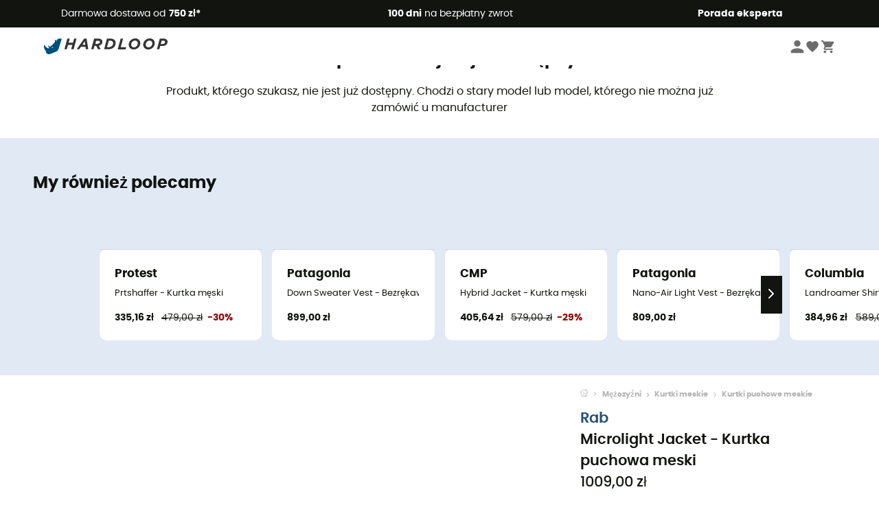

--- FILE ---
content_type: text/html; charset=utf-8
request_url: https://www.hardloop.pl/oferta/15133-rab-microlight-jacket-kurtka-puchowa-meski
body_size: 70046
content:
<!DOCTYPE html><html lang="pl"><head><meta charSet="utf-8"/><meta name="viewport" content="width=device-width"/><link rel="stylesheet" href="https://cdn.jsdelivr.net/npm/@alma/widgets@3.x.x/dist/widgets.min.css"/><title>Rab Microlight Jacket - Kurtka puchowa meski | Hardloop</title><link id="linkCanonical" rel="canonical" href="https://www.hardloop.pl/oferta/15133-rab-microlight-jacket-kurtka-puchowa-meski"/><meta name="description" lang="pl" content="Rab Microlight Jacket - Kurtka puchowa meski Szeroki wybór ✔ Szybka dostawa ✓ Darmowa dostawa od 500 PLN ✓ 100 dni na bezpłatny zwrot  ✓ Ekspert produktów"/><meta name="title" lang="pl" content="Rab Microlight Jacket - Kurtka puchowa meski | Hardloop"/><meta property="og:type" content="website"/><meta property="og:url" content="https://www.hardloop.pl/oferta/15133-rab-microlight-jacket-kurtka-puchowa-meski"/><meta property="og:image" content="https://images.hardloop.fr/68267-large_default/rab-microlight-jacket-kurtka-puchowa-meski.jpg"/><meta property="og:title" content="Rab Microlight Jacket - Kurtka puchowa meski | Hardloop"/><meta property="og:description" content="Rab Microlight Jacket - Kurtka puchowa meski Szeroki wybór ✔ Szybka dostawa ✓ Darmowa dostawa od 500 PLN ✓ 100 dni na bezpłatny zwrot  ✓ Ekspert produktów"/><meta name="twitter:card" content="product"/><meta name="twitter:site" content="@Hardloop"/><meta name="twitter:creator" content="@Hardloop"/><meta name="twitter:title" content="Rab Microlight Jacket - Kurtka puchowa meski | Hardloop"/><meta name="twitter:description" content="Rab Microlight Jacket - Kurtka puchowa meski Szeroki wybór ✔ Szybka dostawa ✓ Darmowa dostawa od 500 PLN ✓ 100 dni na bezpłatny zwrot  ✓ Ekspert produktów"/><meta name="twitter:image" content="https://images.hardloop.fr/68267-large_default/rab-microlight-jacket-kurtka-puchowa-meski.jpg"/><meta name="twitter:data1" content="Army / Cactus"/><meta name="twitter:label1" content="Kolor"/><meta name="twitter:data2" content="1009,00 PLN"/><meta name="twitter:label2" content="Kwota"/><meta name="robots" id="robotsIndexFollow" content="index, follow"/><link rel="alternate" hrefLang="fr-fr" href="https://www.hardloop.fr/produit/15133-rab-microlight-jacket-doudoune-homme"/><link rel="alternate" hrefLang="en-gb" href="https://www.hardloop.co.uk/product/15133-rab-microlight-jacket-down-jacket-mens"/><link rel="alternate" hrefLang="de-de" href="https://www.hardloop.de/artikel/15133-rab-microlight-jacket-daunenjacke-herren"/><link rel="alternate" hrefLang="es" href="https://www.hardloop.es/producto/15133-rab-microlight-jacket-chaqueta-de-plumas-hombre"/><link rel="alternate" hrefLang="it-it" href="https://www.hardloop.it/prodotto/15133-rab-microlight-jacket-giacca-in-piumino-uomo"/><link rel="alternate" hrefLang="de-ch" href="https://www.hardloop.ch/artikel/15133-rab-microlight-jacket-daunenjacke-herren"/><link rel="alternate" hrefLang="fr-ch" href="https://fr.hardloop.ch/produit/15133-rab-microlight-jacket-doudoune-homme"/><link rel="alternate" hrefLang="it-ch" href="https://it.hardloop.ch/prodotto/15133-rab-microlight-jacket-giacca-in-piumino-uomo"/><link rel="alternate" hrefLang="en-de" href="https://en.hardloop.de/product/15133-rab-microlight-jacket-down-jacket-mens"/><link rel="alternate" hrefLang="en-ch" href="https://en.hardloop.ch/product/15133-rab-microlight-jacket-down-jacket-mens"/><link rel="alternate" hrefLang="nl-nl" href="https://nl.hardloop.com/product/15133-rab-microlight-jacket-donsjack-heren"/><link rel="alternate" hrefLang="da" href="https://www.hardloop.dk/produkt/15133-rab-microlight-jacket-dunjakke-herrer"/><link rel="alternate" hrefLang="sv" href="https://www.hardloop.se/produkt/15133-rab-microlight-jacket-dunjacka-herr"/><link rel="alternate" hrefLang="fi" href="https://www.hardloop.fi/tuotteen/15133-rab-microlight-jacket-untuvatakki-miehet"/><link rel="alternate" hrefLang="de-at" href="https://www.hardloop.at/artikel/15133-rab-microlight-jacket-daunenjacke-herren"/><link rel="alternate" hrefLang="cs" href="https://www.hardloop.cz/produkt/15133-rab-microlight-jacket-panska-perova-bunda"/><link rel="alternate" hrefLang="pl" href="https://www.hardloop.pl/oferta/15133-rab-microlight-jacket-kurtka-puchowa-meski"/><link rel="alternate" hrefLang="pt-pt" href="https://www.hardloop.pt/produto/15133-rab-microlight-jacket-down-jacket-mens"/><meta name="next-head-count" content="41"/><meta property="fb:app_id" content="1553710858204972"/><meta name="google-signin-client_id" content="998540704-r4br47s553dst4cj60b01sm5j8q9nmd5.apps.googleusercontent.com"/><meta name="p:domain_verify" content="9d2f6b46402a1c940039349ce4746c46"/><link rel="manifest" href="/manifest.json"/><link href="https://fonts.googleapis.com" rel="preconnect"/><link href="https://apis.google.com" rel="preconnect"/><link href="https://www.google.com" rel="dns-prefetch"/><link type="image/png" rel="shortcut icon" sizes="32x32" href="https://img.hardloop.com/image/upload/w_32,f_auto,q_auto/v1626081886/front-media/favicon/favicon-32x32.png"/><link type="image/png" rel="shortcut icon" sizes="16x16" href="https://img.hardloop.com/image/upload/w_16,f_auto,q_auto/v1626081886/front-media/favicon/favicon-16x16.png"/><link rel="apple-touch-icon" sizes="32x32" href="https://img.hardloop.com/image/upload/w_32,f_auto,q_auto/v1626081886/front-media/favicon/favicon-32x32.png"/><meta name="theme-color" content="#0D426C"/><link rel="preload" href="/_next/static/css/d978ee1ccc0a0a7b.css" as="style"/><link rel="stylesheet" href="/_next/static/css/d978ee1ccc0a0a7b.css" data-n-g=""/><link rel="preload" href="/_next/static/css/ef46db3751d8e999.css" as="style"/><link rel="stylesheet" href="/_next/static/css/ef46db3751d8e999.css" data-n-p=""/><link rel="preload" href="/_next/static/css/9d85760df0d562a6.css" as="style"/><link rel="stylesheet" href="/_next/static/css/9d85760df0d562a6.css" data-n-p=""/><noscript data-n-css=""></noscript><script defer="" nomodule="" src="/_next/static/chunks/polyfills-c67a75d1b6f99dc8.js"></script><script src="/_next/static/chunks/webpack-965bee966489b28b.js" defer=""></script><script src="/_next/static/chunks/framework-efd9b06bc990f6e4.js" defer=""></script><script src="/_next/static/chunks/main-24d1f2232d514e76.js" defer=""></script><script src="/_next/static/chunks/pages/_app-61f5b35cf237b7ec.js" defer=""></script><script src="/_next/static/chunks/fec483df-8e73b009e2f3e42a.js" defer=""></script><script src="/_next/static/chunks/3154-c35df1e6dab5dd1e.js" defer=""></script><script src="/_next/static/chunks/4669-844f34c59f689e4a.js" defer=""></script><script src="/_next/static/chunks/8045-af0534d018c977b9.js" defer=""></script><script src="/_next/static/chunks/pages/oferta/%5Bslug%5D-9ec1aeb3dc6e7d22.js" defer=""></script><script src="/_next/static/f4258393013696a5630482a79c4cca43ae52944c/_buildManifest.js" defer=""></script><script src="/_next/static/f4258393013696a5630482a79c4cca43ae52944c/_ssgManifest.js" defer=""></script><style id="jss-server-side"></style></head><body><a class="skip-link" href="#app" aria-label="skip-link"></a><div id="form"></div><div id="__next"><div style="opacity:0;transition:opacity 200ms linear" pointer-events="none"><div style="background:white;height:2px;left:0;margin-left:-100%;position:fixed;top:0;transition:margin-left 200ms linear;width:100%;z-index:1031"></div></div><header class="header_header__3RG80"><div class="infoBar_infoBar__WNpzH "><div class="infoBar_promise__pKjvr infoBar_left__yDdK4"><span title="Darmowa dostawa od **750 zł***"><span>Darmowa dostawa od <strong>750 zł*</strong></span></span></div><div class="infoBar_promise__pKjvr infoBar_center__FSpKg"><span title="**100 dni** na bezpłatny zwrot"><span><strong>100 dni</strong> na bezpłatny zwrot</span></span></div><div class="infoBar_promise__pKjvr infoBar_right__J6J6s"><span title="**Porada eksperta**"><strong>Porada eksperta</strong></span><div class="infoBar_dropdown__86PxS" style="display:none"><div class="infoBar_link__aF9k1"><div><svg viewBox="0 0 20 20" width="25"><path d="M18.21,6v0h0a.4.4,0,0,0-.12-.16l0,0a.42.42,0,0,0-.19-.06H7.05a.43.43,0,0,0-.2.06l0,0a.28.28,0,0,0-.12.16h0V6a.43.43,0,0,0,0,.11V13A1.36,1.36,0,0,0,8,14.31h8.84A1.36,1.36,0,0,0,18.23,13V6.07A.43.43,0,0,0,18.21,6Zm-1.39.48-4,3.33a.62.62,0,0,1-.7,0l-4-3.34Zm.05,7.12H8A.61.61,0,0,1,7.42,13V6.87l4.23,3.51a1.37,1.37,0,0,0,.79.25,1.42,1.42,0,0,0,.83-.27l4.21-3.49V13A.61.61,0,0,1,16.87,13.56Z"></path><path d="M5.49,7.53H.91a.37.37,0,0,0-.37.37.38.38,0,0,0,.37.38H5.49a.38.38,0,0,0,.37-.38A.37.37,0,0,0,5.49,7.53Z"></path><path d="M5.49,9.28H2.66a.38.38,0,0,0-.37.38.37.37,0,0,0,.37.37H5.49a.37.37,0,0,0,.37-.37A.38.38,0,0,0,5.49,9.28Z"></path><path d="M5.49,11H4.07a.38.38,0,0,0-.37.38.37.37,0,0,0,.37.37H5.49a.37.37,0,0,0,.37-.37A.38.38,0,0,0,5.49,11Z"></path></svg></div><a href="https://faq.hardloop.com/hc/pl/requests/new">Skontaktuj się z nami</a></div><div class="infoBar_link__aF9k1"><div><svg viewBox="0 0 20 20" width="25"><path d="M10,12.87a.38.38,0,0,1-.38-.38,2.7,2.7,0,0,1,1.51-2.73,1.7,1.7,0,0,0,1-1.8A2,2,0,0,0,10,6.17a2.15,2.15,0,0,0-2.2,2,.38.38,0,1,1-.75,0,2.89,2.89,0,0,1,3-2.79A2.79,2.79,0,0,1,12.93,8a2.45,2.45,0,0,1-1.41,2.45,2,2,0,0,0-1.15,2.08A.38.38,0,0,1,10,12.87Z"></path><circle cx="9.99" cy="14" r="0.6"></circle><path d="M10,19.05a9.05,9.05,0,1,1,9.05-9A9.06,9.06,0,0,1,10,19.05ZM10,1.7A8.3,8.3,0,1,0,18.3,10,8.31,8.31,0,0,0,10,1.7Z"></path></svg></div><a href="https://faq.hardloop.com/hc/pl">Najczęstsze pytania (FAQ)</a></div></div></div></div><div class="menuTop_menuTop__UJSWg   "><a href="https://www.hardloop.pl/"><img src="https://img.hardloop.com/image/upload/v1696315049/Strapi/logo_fond_transparent_sans_debord_1_094eb0a716.svg" alt="Hardloop logo" width="180" height="24" class="menuTop_logo__bgvKo"/></a><div class="menuTop_account__qcCVi"><div class="user_user__ZvVk2"><div class="user_userNotConnected__Jrt_j"><svg viewBox="0 0 25 25" width="22" aria-hidden="true"><path d="M12.5,12.5A5.33,5.33,0,1,0,7.17,7.17,5.33,5.33,0,0,0,12.5,12.5Zm0,2.66C8.94,15.16,1.85,17,1.85,20.49v2.66h21.3V20.49C23.15,17,16.06,15.16,12.5,15.16Z"></path></svg><span>Zaloguj</span></div><nav class="user_navNotConnected__RyZSF "><div>Dostęp</div><button>Zaloguj</button><button>Nie pamiętam hasła</button></nav></div><span class="menuTop_accountIcons__2y9w3" title="Twoja lista życzeń"><svg viewBox="0 0 25 25" width="22" aria-hidden="true"><path d="M12.5,21.6l-1.44-1.31C6,15.66,2.58,12.6,2.58,8.85A5.4,5.4,0,0,1,8,3.4,5.94,5.94,0,0,1,12.5,5.47,5.94,5.94,0,0,1,17,3.4a5.4,5.4,0,0,1,5.46,5.45c0,3.75-3.37,6.81-8.48,11.45Z"></path></svg></span><span class="menuTop_accountIcons__2y9w3 " title="Mój koszyk"><svg viewBox="0 0 25 25" width="22" aria-hidden="true"><path d="M8.24,18.89A2.13,2.13,0,1,0,10.37,21,2.13,2.13,0,0,0,8.24,18.89Zm-6.39-17V4H4l3.83,8.08L6.38,14.67a2,2,0,0,0-.27,1,2.14,2.14,0,0,0,2.13,2.13H21V15.7H8.69a.27.27,0,0,1-.27-.27l0-.13,1-1.73h7.94a2.11,2.11,0,0,0,1.86-1.1L23,5.55A1,1,0,0,0,23.15,5,1.07,1.07,0,0,0,22.09,4H6.33l-1-2.13Zm17,17A2.13,2.13,0,1,0,21,21,2.13,2.13,0,0,0,18.89,18.89Z"></path></svg></span></div><div id="doof-results" class="doofinderResults_doofinderResults__xH8iF "><div class=""></div></div></div><div class="menuBottomMobile_level2Mobile__Y9DpG "><button type="button" class="menuBottomMobile_burger__Lzmmi" aria-label="Menu"><svg viewBox="0 0 28 28" width="25" aria-hidden="true"><path d="M3.5,21h21v-2.3h-21V21z M3.5,15.2h21v-2.3h-21V15.2z M3.5,7v2.3h21V7H3.5z"></path></svg></button><div class="menuDrawer_mobileNavDrawer__KrQWY "><div class="menuDrawer_navHeader__3SMIV"><div class="menuDrawer_dumyBack__9nP_2"></div><div></div><button type="button" aria-label="Zamknij menu"><svg viewBox="0 0 20 20" width="20" aria-hidden="true"><path d="M11.41,10,15.5,5.91A1,1,0,0,0,14.09,4.5L10,8.59,5.91,4.5A1,1,0,0,0,4.5,5.91L8.59,10,4.5,14.09a1,1,0,0,0,0,1.41,1,1,0,0,0,.71.29,1,1,0,0,0,.7-.29L10,11.41l4.09,4.09a1,1,0,0,0,.7.29,1,1,0,0,0,.71-.29,1,1,0,0,0,0-1.41Z"></path></svg></button></div><nav><button class="menuBottomMobile_subMenuBtn__xzEwd"><span>Odzież<img alt="" width="20" aria-hidden="true"/></span><svg viewBox="0 0 20 20" width="20" aria-hidden="true" aria-label=""><path d="M7.66,16.8l6.09-6.09a1,1,0,0,0,0-1.42L7.66,3.2a1,1,0,0,0-1.41,0,1,1,0,0,0,0,1.41L11.63,10,6.25,15.39a1,1,0,0,0,0,1.41A1,1,0,0,0,7.66,16.8Z"></path></svg></button><button class="menuBottomMobile_subMenuBtn__xzEwd"><span>Buty<img alt="" width="20" aria-hidden="true"/></span><svg viewBox="0 0 20 20" width="20" aria-hidden="true" aria-label=""><path d="M7.66,16.8l6.09-6.09a1,1,0,0,0,0-1.42L7.66,3.2a1,1,0,0,0-1.41,0,1,1,0,0,0,0,1.41L11.63,10,6.25,15.39a1,1,0,0,0,0,1.41A1,1,0,0,0,7.66,16.8Z"></path></svg></button><button class="menuBottomMobile_subMenuBtn__xzEwd"><span>Turystyka<img alt="" width="20" aria-hidden="true"/></span><svg viewBox="0 0 20 20" width="20" aria-hidden="true" aria-label=""><path d="M7.66,16.8l6.09-6.09a1,1,0,0,0,0-1.42L7.66,3.2a1,1,0,0,0-1.41,0,1,1,0,0,0,0,1.41L11.63,10,6.25,15.39a1,1,0,0,0,0,1.41A1,1,0,0,0,7.66,16.8Z"></path></svg></button><button class="menuBottomMobile_subMenuBtn__xzEwd"><span>Bieganie<img alt="" width="20" aria-hidden="true"/></span><svg viewBox="0 0 20 20" width="20" aria-hidden="true" aria-label=""><path d="M7.66,16.8l6.09-6.09a1,1,0,0,0,0-1.42L7.66,3.2a1,1,0,0,0-1.41,0,1,1,0,0,0,0,1.41L11.63,10,6.25,15.39a1,1,0,0,0,0,1.41A1,1,0,0,0,7.66,16.8Z"></path></svg></button><button class="menuBottomMobile_subMenuBtn__xzEwd"><span>Wspinaczka<img alt="" width="20" aria-hidden="true"/></span><svg viewBox="0 0 20 20" width="20" aria-hidden="true" aria-label=""><path d="M7.66,16.8l6.09-6.09a1,1,0,0,0,0-1.42L7.66,3.2a1,1,0,0,0-1.41,0,1,1,0,0,0,0,1.41L11.63,10,6.25,15.39a1,1,0,0,0,0,1.41A1,1,0,0,0,7.66,16.8Z"></path></svg></button><button class="menuBottomMobile_subMenuBtn__xzEwd"><span>Rowerowe<img alt="" width="20" aria-hidden="true"/></span><svg viewBox="0 0 20 20" width="20" aria-hidden="true" aria-label=""><path d="M7.66,16.8l6.09-6.09a1,1,0,0,0,0-1.42L7.66,3.2a1,1,0,0,0-1.41,0,1,1,0,0,0,0,1.41L11.63,10,6.25,15.39a1,1,0,0,0,0,1.41A1,1,0,0,0,7.66,16.8Z"></path></svg></button><button class="menuBottomMobile_subMenuBtn__xzEwd"><span>Sporty Zimowe<img alt="" width="20" aria-hidden="true"/></span><svg viewBox="0 0 20 20" width="20" aria-hidden="true" aria-label=""><path d="M7.66,16.8l6.09-6.09a1,1,0,0,0,0-1.42L7.66,3.2a1,1,0,0,0-1.41,0,1,1,0,0,0,0,1.41L11.63,10,6.25,15.39a1,1,0,0,0,0,1.41A1,1,0,0,0,7.66,16.8Z"></path></svg></button><button class="menuBottomMobile_subMenuBtn__xzEwd"><span>Aktywności<img alt="" width="20" aria-hidden="true"/></span><svg viewBox="0 0 20 20" width="20" aria-hidden="true" aria-label=""><path d="M7.66,16.8l6.09-6.09a1,1,0,0,0,0-1.42L7.66,3.2a1,1,0,0,0-1.41,0,1,1,0,0,0,0,1.41L11.63,10,6.25,15.39a1,1,0,0,0,0,1.41A1,1,0,0,0,7.66,16.8Z"></path></svg></button><button class="menuBottomMobile_subMenuBtn__xzEwd" style="color:#529c21"><span>Second Hand<img alt="" src="https://img.hardloop.com/image/upload/v1679329434/Strapi/https_img_hardloop_com_image_upload_v1625236629_hardgreen_gxwwto_6e1e745e41_6898198744.svg" width="20" aria-hidden="true"/></span><svg viewBox="0 0 20 20" width="20" aria-hidden="true" aria-label=""><path d="M7.66,16.8l6.09-6.09a1,1,0,0,0,0-1.42L7.66,3.2a1,1,0,0,0-1.41,0,1,1,0,0,0,0,1.41L11.63,10,6.25,15.39a1,1,0,0,0,0,1.41A1,1,0,0,0,7.66,16.8Z"></path></svg></button><button class="menuBottomMobile_subMenuBtn__xzEwd"><span>Marki<img alt="" width="20" aria-hidden="true"/></span><svg viewBox="0 0 20 20" width="20" aria-hidden="true" aria-label=""><path d="M7.66,16.8l6.09-6.09a1,1,0,0,0,0-1.42L7.66,3.2a1,1,0,0,0-1.41,0,1,1,0,0,0,0,1.41L11.63,10,6.25,15.39a1,1,0,0,0,0,1.41A1,1,0,0,0,7.66,16.8Z"></path></svg></button><button class="menuBottomMobile_subMenuBtn__xzEwd" style="color:#9a0404"><span>Wyprzedaż<img alt="" width="20" aria-hidden="true"/></span><svg viewBox="0 0 20 20" width="20" aria-hidden="true" aria-label=""><path d="M7.66,16.8l6.09-6.09a1,1,0,0,0,0-1.42L7.66,3.2a1,1,0,0,0-1.41,0,1,1,0,0,0,0,1.41L11.63,10,6.25,15.39a1,1,0,0,0,0,1.41A1,1,0,0,0,7.66,16.8Z"></path></svg></button><button class="menuBottomMobile_subMenuBtn__xzEwd"><span>Porada eksperta</span><svg viewBox="0 0 20 20" width="20" aria-hidden="true" aria-label=""><path d="M7.66,16.8l6.09-6.09a1,1,0,0,0,0-1.42L7.66,3.2a1,1,0,0,0-1.41,0,1,1,0,0,0,0,1.41L11.63,10,6.25,15.39a1,1,0,0,0,0,1.41A1,1,0,0,0,7.66,16.8Z"></path></svg></button></nav></div><div class="menuDrawer_mobileNavDrawer__KrQWY "><div class="menuDrawer_navHeader__3SMIV"><button type="button" aria-label="Powrót do poprzedniego poziomu"><svg viewBox="0 0 20 20" width="20" aria-hidden="true" aria-label=""><path d="M7.62,3.28l-6,6a1.06,1.06,0,0,0-.22.33,1,1,0,0,0,0,.76,1.06,1.06,0,0,0,.22.33l6,6A1,1,0,0,0,9,15.31L4.73,11h13a1,1,0,0,0,0-2H4.73L9,4.69A1,1,0,0,0,7.62,3.28Z"></path></svg></button><div></div><button type="button" aria-label="Zamknij menu"><svg viewBox="0 0 20 20" width="20" aria-hidden="true"><path d="M11.41,10,15.5,5.91A1,1,0,0,0,14.09,4.5L10,8.59,5.91,4.5A1,1,0,0,0,4.5,5.91L8.59,10,4.5,14.09a1,1,0,0,0,0,1.41,1,1,0,0,0,.71.29,1,1,0,0,0,.7-.29L10,11.41l4.09,4.09a1,1,0,0,0,.7.29,1,1,0,0,0,.71-.29,1,1,0,0,0,0-1.41Z"></path></svg></button></div><nav></nav></div><div class="menuDrawer_mobileNavDrawer__KrQWY "><div class="menuDrawer_navHeader__3SMIV"><button type="button" aria-label="Powrót do poprzedniego poziomu"><svg viewBox="0 0 20 20" width="20" aria-hidden="true" aria-label=""><path d="M7.62,3.28l-6,6a1.06,1.06,0,0,0-.22.33,1,1,0,0,0,0,.76,1.06,1.06,0,0,0,.22.33l6,6A1,1,0,0,0,9,15.31L4.73,11h13a1,1,0,0,0,0-2H4.73L9,4.69A1,1,0,0,0,7.62,3.28Z"></path></svg></button><div></div><button type="button" aria-label="Zamknij menu"><svg viewBox="0 0 20 20" width="20" aria-hidden="true"><path d="M11.41,10,15.5,5.91A1,1,0,0,0,14.09,4.5L10,8.59,5.91,4.5A1,1,0,0,0,4.5,5.91L8.59,10,4.5,14.09a1,1,0,0,0,0,1.41,1,1,0,0,0,.71.29,1,1,0,0,0,.7-.29L10,11.41l4.09,4.09a1,1,0,0,0,.7.29,1,1,0,0,0,.71-.29,1,1,0,0,0,0-1.41Z"></path></svg></button></div><nav></nav></div><div class="menuBottomMobile_backgroundMobile__vNo1b "></div></div></header><div class="header_background__SDaDS "></div><div class="layout_mainContainer__usyQU" style="--padding:undefinedpx"><div class="layout_offers__xhlup"><div><p><a href="https://www.hardloop.pl/kategoria/6262-5-procent-2-produkty-zakup">Wyprzedaż zimowa ❄️ -5% DODATKOWO przy zakupie 2 produktów z kodem Snow5!</a></p></div></div><div><div class="productShow_noProductContainer__8OtAC"><div><span>Ten produkt nie jest już dostępny</span><p>Produkt, którego szukasz, nie jest już dostępny. Chodzi o stary model lub model, którego nie można już zamówić u manufacturer</p></div><section class="slider_sliderContainer__Vy9s2  " style="background-color:#E1E9F5"><div class="slider_homeTitle__ghMkh"><h2>My również polecamy</h2><div class="slider_homeSubtitle__krChG"> </div></div><div class="slider_itemsOuter__Bp4TP"><div class="slider_itemsMiddle__yVtNN"><div class="slider_itemsInner__PxrcC" style="transform:translateX(0%)"><a class="productCard_itemCard__Jdruu " title="Protest - Prtshaffer - Kurtka męski" href="https://www.hardloop.pl/oferta/60895-protest-prtshaffer-kurtka-meski"><div class="productCard_photoContainer__3R1SN"><div class="lazyload-wrapper "><div class="lazyload-placeholder"></div></div></div><div class="productCard_content__ppVXr"><span class="productCard_brand__7C1uP">Protest</span><div class="productCard_name__7uHde"><span>Prtshaffer - Kurtka męski<!-- --> </span></div><div class="productCard_priceReduction__TIkgX"><span class="productCard_newPrice__oV6mH">335,16 zł</span><div><span class="productCard_oldPrice__1wNHl">479,00 zł</span><span class="productCard_reduction__rmk2K">-30%</span></div></div></div></a><a class="productCard_itemCard__Jdruu " title="Patagonia - Down Sweater Vest - Bezrękawnik puchowy męski" href="https://www.hardloop.pl/oferta/41376-patagonia-down-sweater-vest-bezrekawnik-puchowy-meski"><div class="productCard_photoContainer__3R1SN"><div class="lazyload-wrapper "><div class="lazyload-placeholder"></div></div><span class="productCard_eco__RVpXG">Projekt eko</span></div><div class="productCard_content__ppVXr"><span class="productCard_brand__7C1uP">Patagonia</span><div class="productCard_name__7uHde"><span>Down Sweater Vest - Bezrękawnik puchowy męski<!-- --> </span></div><div class="productCard_priceReduction__TIkgX"><span class="productCard_price__2T4WA">899,00 zł</span></div></div></a><a class="productCard_itemCard__Jdruu " title="CMP - Hybrid Jacket - Kurtka męski" href="https://www.hardloop.pl/oferta/62741-cmp-hybrid-jacket-kurtka-meski"><div class="productCard_photoContainer__3R1SN"><div class="lazyload-wrapper "><div class="lazyload-placeholder"></div></div><span class="productCard_eco__RVpXG">Projekt eko</span></div><div class="productCard_content__ppVXr"><span class="productCard_brand__7C1uP">CMP</span><div class="productCard_name__7uHde"><span>Hybrid Jacket - Kurtka męski<!-- --> </span></div><div class="productCard_priceReduction__TIkgX"><span class="productCard_newPrice__oV6mH">405,64 zł</span><div><span class="productCard_oldPrice__1wNHl">579,00 zł</span><span class="productCard_reduction__rmk2K">-29%</span></div></div></div></a><a class="productCard_itemCard__Jdruu " title="Patagonia - Nano-Air Light Vest - Bezrękawnik męski" href="https://www.hardloop.pl/oferta/55357-patagonia-nano-air-light-vest-bezrekawnik-meski"><div class="productCard_photoContainer__3R1SN"><div class="lazyload-wrapper "><div class="lazyload-placeholder"></div></div><span class="productCard_eco__RVpXG">Projekt eko</span></div><div class="productCard_content__ppVXr"><span class="productCard_brand__7C1uP">Patagonia</span><div class="productCard_name__7uHde"><span>Nano-Air Light Vest - Bezrękawnik męski<!-- --> </span></div><div class="productCard_priceReduction__TIkgX"><span class="productCard_price__2T4WA">809,00 zł</span></div></div></a><a class="productCard_itemCard__Jdruu " title="Columbia - Landroamer Shirt Jacket - Kurtka męski" href="https://www.hardloop.pl/oferta/86377-columbia-landroamer-shirt-jacket-kurtka-meski"><div class="productCard_photoContainer__3R1SN"><div class="lazyload-wrapper "><div class="lazyload-placeholder"></div></div><span class="productCard_eco__RVpXG">Projekt eko</span></div><div class="productCard_content__ppVXr"><span class="productCard_brand__7C1uP">Columbia</span><div class="productCard_name__7uHde"><span>Landroamer Shirt Jacket - Kurtka męski<!-- --> </span></div><div class="productCard_priceReduction__TIkgX"><span class="productCard_newPrice__oV6mH">384,96 zł</span><div><span class="productCard_oldPrice__1wNHl">589,00 zł</span><span class="productCard_reduction__rmk2K">-34%</span></div></div></div></a><a class="productCard_itemCard__Jdruu " title="Millet - Trilogy Jorasses Wool Hoodie - Kurtka męski" href="https://www.hardloop.pl/oferta/69045-millet-trilogy-jorasses-wool-hoodie-kurtka-meski"><div class="productCard_photoContainer__3R1SN"><div class="lazyload-wrapper "><div class="lazyload-placeholder"></div></div><span class="productCard_eco__RVpXG">Projekt eko</span></div><div class="productCard_content__ppVXr"><span class="productCard_brand__7C1uP">Millet</span><div class="productCard_name__7uHde"><span>Trilogy Jorasses Wool Hoodie - Kurtka męski<!-- --> </span></div><div class="productCard_priceReduction__TIkgX"><span class="productCard_price__2T4WA">2249,00 zł</span></div></div></a><a class="productCard_itemCard__Jdruu " title="Oxbow - Johnny - Kurtka męski" href="https://www.hardloop.pl/oferta/91585-oxbow-johnny-kurtka-meski"><div class="productCard_photoContainer__3R1SN"><div class="lazyload-wrapper "><div class="lazyload-placeholder"></div></div><span class="productCard_eco__RVpXG">Projekt eko</span></div><div class="productCard_content__ppVXr"><span class="productCard_brand__7C1uP">Oxbow</span><div class="productCard_name__7uHde"><span>Johnny - Kurtka męski<!-- --> </span></div><div class="productCard_priceReduction__TIkgX"><span class="productCard_newPrice__oV6mH">428,42 zł</span><div><span class="productCard_oldPrice__1wNHl">609,00 zł</span><span class="productCard_reduction__rmk2K">-29%</span></div></div></div></a><a class="productCard_itemCard__Jdruu " title="Marmot - Novus LT Jacket - Kurtka męski" href="https://www.hardloop.pl/oferta/79511-marmot-novus-lt-jacket-kurtka-meski"><div class="productCard_photoContainer__3R1SN"><div class="lazyload-wrapper "><div class="lazyload-placeholder"></div></div><span class="productCard_eco__RVpXG">Projekt eko</span></div><div class="productCard_content__ppVXr"><span class="productCard_brand__7C1uP">Marmot</span><div class="productCard_name__7uHde"><span>Novus LT Jacket - Kurtka męski<!-- --> </span></div><div class="productCard_priceReduction__TIkgX"><span class="productCard_price__2T4WA">809,00 zł</span></div></div></a><a class="productCard_itemCard__Jdruu " title="CMP - Men&#x27;s jacket with Primaloft Black Thermoplume padding - Kurtka męski" href="https://www.hardloop.pl/oferta/73101-cmp-mens-jacket-with-primaloft-black-thermoplume-padding-kurtka-meski"><div class="productCard_photoContainer__3R1SN"><div class="lazyload-wrapper "><div class="lazyload-placeholder"></div></div></div><div class="productCard_content__ppVXr"><span class="productCard_brand__7C1uP">CMP</span><div class="productCard_name__7uHde"><span>Men&#x27;s jacket with Primaloft Black Thermoplume padding - Kurtka męski<!-- --> </span></div><div class="productCard_priceReduction__TIkgX"><span class="productCard_newPrice__oV6mH">475,15 zł</span><div><span class="productCard_oldPrice__1wNHl">679,00 zł</span><span class="productCard_reduction__rmk2K">-30%</span></div></div></div></a><a class="productCard_itemCard__Jdruu " title="Protest - Prtedition Outdoor - Kurtka męski" href="https://www.hardloop.pl/oferta/87286-protest-prtedition-outdoor-kurtka-meski"><div class="productCard_photoContainer__3R1SN"><div class="lazyload-wrapper "><div class="lazyload-placeholder"></div></div><span class="productCard_eco__RVpXG">Projekt eko</span></div><div class="productCard_content__ppVXr"><span class="productCard_brand__7C1uP">Protest</span><div class="productCard_name__7uHde"><span>Prtedition Outdoor - Kurtka męski<!-- --> </span></div><div class="productCard_priceReduction__TIkgX"><span class="productCard_price__2T4WA">449,00 zł</span></div></div></a><a class="productCard_itemCard__Jdruu " title="adidas - Terrex Insulated Hooded Jkt - Kurtka męski" href="https://www.hardloop.pl/oferta/88513-adidas-terrex-insulated-hooded-jkt-kurtka-meski"><div class="productCard_photoContainer__3R1SN"><div class="lazyload-wrapper "><div class="lazyload-placeholder"></div></div><span class="productCard_eco__RVpXG">Projekt eko</span></div><div class="productCard_content__ppVXr"><span class="productCard_brand__7C1uP">adidas</span><div class="productCard_name__7uHde"><span>Terrex Insulated Hooded Jkt - Kurtka męski<!-- --> </span></div><div class="productCard_priceReduction__TIkgX"><span class="productCard_newPrice__oV6mH">408,69 zł</span><div><span class="productCard_oldPrice__1wNHl">629,00 zł</span><span class="productCard_reduction__rmk2K">-35%</span></div></div></div></a><a class="productCard_itemCard__Jdruu " title="Pyrenex - Helium - Kurtka męski" href="https://www.hardloop.pl/oferta/100379-pyrenex-helium-kurtka-meski"><div class="productCard_photoContainer__3R1SN"><div class="lazyload-wrapper "><div class="lazyload-placeholder"></div></div></div><div class="productCard_content__ppVXr"><span class="productCard_brand__7C1uP">Pyrenex</span><div class="productCard_name__7uHde"><span>Helium - Kurtka męski<!-- --> </span></div><div class="productCard_priceReduction__TIkgX"><span class="productCard_price__2T4WA">2609,00 zł</span></div></div></a><a class="productCard_itemCard__Jdruu " title="Helly Hansen - Sirdal Insulated Jacket - Kurtka męski" href="https://www.hardloop.pl/oferta/59857-helly-hansen-sirdal-insulated-jacket-kurtka-meski"><div class="productCard_photoContainer__3R1SN"><div class="lazyload-wrapper "><div class="lazyload-placeholder"></div></div><span class="productCard_eco__RVpXG">Projekt eko</span></div><div class="productCard_content__ppVXr"><span class="productCard_brand__7C1uP">Helly Hansen</span><div class="productCard_name__7uHde"><span>Sirdal Insulated Jacket - Kurtka męski<!-- --> </span></div><div class="productCard_priceReduction__TIkgX"><span class="productCard_newPrice__oV6mH">510,69 zł</span><div><span class="productCard_oldPrice__1wNHl">679,00 zł</span><span class="productCard_reduction__rmk2K">-24%</span></div></div></div></a><a class="productCard_itemCard__Jdruu " title="Valandré - Gonzo - Kurtka puchowa meski" href="https://www.hardloop.pl/oferta/48923-valandre-gonzo-kurtka-puchowa-meski"><div class="productCard_photoContainer__3R1SN"><div class="lazyload-wrapper "><div class="lazyload-placeholder"></div></div></div><div class="productCard_content__ppVXr"><span class="productCard_brand__7C1uP">Valandré</span><div class="productCard_name__7uHde"><span>Gonzo - Kurtka puchowa meski<!-- --> </span></div><div class="productCard_priceReduction__TIkgX"><span class="productCard_price__2T4WA">1819,00 zł</span></div></div></a><a class="productCard_itemCard__Jdruu " title="La Sportiva - Zeal Jkt - Kurtka męski" href="https://www.hardloop.pl/oferta/68843-la-sportiva-zeal-jkt-kurtka-meski"><div class="productCard_photoContainer__3R1SN"><div class="lazyload-wrapper "><div class="lazyload-placeholder"></div></div><span class="productCard_eco__RVpXG">Projekt eko</span></div><div class="productCard_content__ppVXr"><span class="productCard_brand__7C1uP">La Sportiva</span><div class="productCard_name__7uHde"><span>Zeal Jkt - Kurtka męski<!-- --> </span></div><div class="productCard_priceReduction__TIkgX"><span class="productCard_newPrice__oV6mH">392,84 zł</span><div><span class="productCard_oldPrice__1wNHl">719,00 zł</span><span class="productCard_reduction__rmk2K">-45%</span></div></div></div></a></div><div class="slider_itemsNav__iNoC1"><button style="display:none"><svg viewBox="0 0 20 20" width="20" aria-hidden="true" aria-label=""><path d="m12.34,3.2l-6.09,6.1c-.39.39-.39,1.02,0,1.41l6.09,6.1c.39.39,1.02.39,1.41,0,.2-.2.29-.45.29-.71s-.1-.51-.29-.71l-5.39-5.39,5.39-5.39c.2-.2.29-.45.29-.71s-.1-.51-.29-.71c-.39-.39-1.02-.39-1.41,0Z"></path></svg></button><button class="slider_right__x61rk" style="display:block"><svg viewBox="0 0 20 20" width="20" aria-hidden="true" aria-label=""><path d="M7.66,16.8l6.09-6.09a1,1,0,0,0,0-1.42L7.66,3.2a1,1,0,0,0-1.41,0,1,1,0,0,0,0,1.41L11.63,10,6.25,15.39a1,1,0,0,0,0,1.41A1,1,0,0,0,7.66,16.8Z"></path></svg></button></div></div></div></section></div><div class="productShow_productTop__K6GXq container1200"><div class="productImages_imagesContainer__qwCTR  "><div><div class="productImages_sliderContainer__xeE_Y"><div class="productImages_thumbnails__CMfJV"><div class="productImages_thumbInner__WfAZ6"></div></div><div class="productImages_imagesOuter__ZnNCn"><div><style>
        #label, #div-label { background-color: #11140f;  }
        
            #div-label:before { border-right-color: #11140f }
            #div-label:after { border-right-color: #11140f }
      </style><div id="div-label" class="productImages_promo__MUZfx"><span id="label">-5% Extra - Zimowa wyprzedaż</span></div></div><div class="productImages_imagesInner__qtqoT"></div></div></div></div></div><div class="productImages_zoomPopup__qzUsJ "></div><div class="productInfos_infosContainer__WJ2Ou"><ul class="breadcrumbs_breadcrumbs__T6NlD "><li><a href="https://www.hardloop.pl/"><svg viewBox="0 0 20 20" width="12" class="breadcrumbs_home__25tRc"><path d="M19.32,6.49,17.5,5.22V1.49A1.38,1.38,0,0,0,16.12.11H15.3a1.39,1.39,0,0,0-1.39,1.38V2.72L10,0,.68,6.48A1.38,1.38,0,0,0,.06,7.64V9.4H2.5v9.22A1.38,1.38,0,0,0,3.89,20H16.11a1.38,1.38,0,0,0,1.39-1.38V9.4h2.44V7.64A1.38,1.38,0,0,0,19.32,6.49ZM7.72,18.86V11.28A.25.25,0,0,1,8,11H12a.25.25,0,0,1,.24.25v7.58ZM18.81,8.26H16.36V18.62a.25.25,0,0,1-.25.24H13.42V11.28A1.38,1.38,0,0,0,12,9.89H8a1.38,1.38,0,0,0-1.38,1.39v7.58H3.89a.25.25,0,0,1-.25-.24V8.26H1.19V7.64a.26.26,0,0,1,.13-.21l8.68-6L15.05,4.9V1.49a.25.25,0,0,1,.25-.24h.82a.24.24,0,0,1,.24.24V5.82l2.31,1.61h0a.24.24,0,0,1,.12.2Z"></path></svg><svg viewBox="0 0 20 20" width="10"><path d="M7.66,16.8l6.09-6.09a1,1,0,0,0,0-1.42L7.66,3.2a1,1,0,0,0-1.41,0,1,1,0,0,0,0,1.41L11.63,10,6.25,15.39a1,1,0,0,0,0,1.41A1,1,0,0,0,7.66,16.8Z"></path></svg></a></li><li><a title="Mężczyźni" href="https://www.hardloop.pl/kategoria/443-odziez-i-sprzet-outdoor-meskie">Mężczyźni</a><svg viewBox="0 0 20 20" width="10"><path d="M7.66,16.8l6.09-6.09a1,1,0,0,0,0-1.42L7.66,3.2a1,1,0,0,0-1.41,0,1,1,0,0,0,0,1.41L11.63,10,6.25,15.39a1,1,0,0,0,0,1.41A1,1,0,0,0,7.66,16.8Z"></path></svg></li><li><a title="Kurtki meskie" href="https://www.hardloop.pl/kategoria/462-kurtki-meskie">Kurtki meskie</a><svg viewBox="0 0 20 20" width="10"><path d="M7.66,16.8l6.09-6.09a1,1,0,0,0,0-1.42L7.66,3.2a1,1,0,0,0-1.41,0,1,1,0,0,0,0,1.41L11.63,10,6.25,15.39a1,1,0,0,0,0,1.41A1,1,0,0,0,7.66,16.8Z"></path></svg></li><li><a title="Kurtki puchowe meskie" href="https://www.hardloop.pl/kategoria/482-kurtki-puchowe-meskie">Kurtki puchowe meskie</a></li></ul><h1 class="productInfos_productName__qs2zg"><a class="productInfos_manufacturer__jIf80" href="https://www.hardloop.pl/marki/1979-rab">Rab</a><span>Microlight Jacket - Kurtka puchowa meski</span></h1><a href="#bv-reviews"></a><div class="productInfos_priceContainer__AGvs7"><span class="productInfos_normalPrice__USOo4">1009,00 zł</span></div><div class="productInfos_priceContainer__AGvs7"><span class="productInfos_includedVat__9UY6n">z VAT</span></div><div class="productInfos_paypal__F3Eio"></div><div class="productInfos_offerSidebar__hy4oo"><p>Oszczędź 5 % przy zakupie 2 produktów, bez minimalnego zakupu, używając kodu Snow5. </p><a href="https://faq.hardloop.com/hc/pl/articles/360018946540-Kody-promocyjne-i-oferty-specjalne" target="_blank" rel="noreferrer">Więcej info</a></div><div class="productInfos_combinationsContainer__gNwXo"><div class="productInfos_colorContainer__g_8T_"><label for="color" class="productInfos_colorTitle__9dw_l">Kolor<!-- --> : <span>Army / Cactus</span></label><ul class="productInfos_colors__ZuItn" id="color"><li class="productInfos_chosenColor__eDjW9"><div class="lazyload-wrapper "><div class="lazyload-placeholder"></div></div></li><li class=""><div class="lazyload-wrapper "><div class="lazyload-placeholder"></div></div></li><li class=""><div class="lazyload-wrapper "><div class="lazyload-placeholder"></div></div></li><li class=""><div class="lazyload-wrapper "><div class="lazyload-placeholder"></div></div></li><li class=""><div class="lazyload-wrapper "><div class="lazyload-placeholder"></div></div></li><li class=""><div class="lazyload-wrapper "><div class="lazyload-placeholder"></div></div></li><li class=""><div class="lazyload-wrapper "><div class="lazyload-placeholder"></div></div></li><li class=""><div class="lazyload-wrapper "><div class="lazyload-placeholder"></div></div></li></ul></div><div class="productInfos_colorContainer__g_8T_"><div class="productInfos_sizeHeader__BVQtf"><label for="size" class="productInfos_colorTitle__9dw_l">Rozmiar<!-- --> :</label><div><a class="sizeChart_sizeChart__Lg9Gq" target="_blank" href="/boutique/content/98-tabela-rozmiarow-rab" rel="noreferrer">Przewodnik po rozmiarach</a></div></div><select class="productInfos_sizeField__oeY1o" id="size"><option value="158713" selected="">XS - Wyczerpany</option><option value="158714">S - Wyczerpany</option><option value="158715">M - Wyczerpany</option><option value="158716">L - Wyczerpany</option><option value="158717">XL - Wyczerpany</option><option value="158718">XXL - Wyczerpany</option></select><div class="productInfos_customMessage___a9UE"><p>Duży rozmiar: Zalecamy wzięcie 1 rozmiaru mniejszego niż zwykle.</p></div></div></div><div class="productInfos_payment__a2Dls"><div class="productInfos_cartWishContainer__WEYwf"><button type="submit" disabled="" class="productInfos_addCart__eH1E2  productInfos_noCombAvailable__8J2ag mainCta_mainCta__Ergwr" style="--backgroundColor:#298415;--textColor:white;--backgroundColorHover:#1c620d;--textSize:1.3125rem">Produkt nie jest już dostępny</button><button type="button" class="productInfos_heartBtn__5m2MB"><svg viewBox="0 0 20 20" class="productInfos_heartEmpty__EXsyq" width="25"><path d="M10,18h0a1.26,1.26,0,0,1-.93-.43l-7-8.16A.41.41,0,0,1,2,9.3,4.61,4.61,0,0,1,8.68,3.05,4.69,4.69,0,0,1,10,4.8a4.69,4.69,0,0,1,1.32-1.75A4.6,4.6,0,0,1,18,9.3a.24.24,0,0,1-.06.11l-7,8.16A1.22,1.22,0,0,1,10,18Z"></path></svg></button></div></div><div id="product-promises" class="productInfos_promises__BeAdC"><div class="productInfos_promise__TWwfj productInfos_delivery___b9IW"><svg viewBox="0 0 20 20" width="25"><path d="M16.18,8.81a4,4,0,0,0-.7.07L14,4.23H11.66V5h1.77l.46,1.41-6.09,1-.29-1h.94V5.64H5.59v.75H6.73l.39,1.4L5.76,9.41a3.4,3.4,0,0,0-1.94-.6A3.5,3.5,0,1,0,6.33,9.89l1-1.22,1,3.55a1.32,1.32,0,0,0-.28.78,1.33,1.33,0,0,0,2.66,0,1.29,1.29,0,0,0-.21-.67l3.92-4.22.32,1a3.47,3.47,0,1,0,1.42-.31ZM6.55,12.29A2.73,2.73,0,1,1,3.82,9.56,2.66,2.66,0,0,1,5.27,10L3.54,12.05l.57.49,1.73-2.07A2.71,2.71,0,0,1,6.55,12.29ZM9.4,13.58A.58.58,0,1,1,10,13,.58.58,0,0,1,9.4,13.58ZM10,11.81a1.33,1.33,0,0,0-.57-.14,1.35,1.35,0,0,0-.4.08L8,8.15l6.12-1,.06.18ZM16.18,15A2.72,2.72,0,0,1,15,9.84l.82,2.57.71-.23-.82-2.57a2.42,2.42,0,0,1,.47,0,2.73,2.73,0,1,1,0,5.46Z"></path></svg><div><span>Darmowa dostawa</span></div></div><div class="productInfos_promise__TWwfj"><svg viewBox="0 0 20 20" width="25"><path d="M19.17,11.35,17.29,9.48a.37.37,0,0,0-.53,0,.39.39,0,0,0,0,.53L18,11.24H13.21a.38.38,0,0,0,0,.75H18l-1.24,1.23a.39.39,0,0,0,0,.53.4.4,0,0,0,.27.11.38.38,0,0,0,.26-.11l1.88-1.87A.39.39,0,0,0,19.17,11.35Z"></path><path d="M13.9,12.62v1.22L8.48,15.65V8.86L9.9,10.28a.39.39,0,0,0,.27.11l.12,0,3.61-1.2v1.44h.75V8.93l1.82-.61a.38.38,0,0,0,.25-.27.37.37,0,0,0-.1-.35L14.53,5.64h0a.21.21,0,0,0-.1-.06s0,0,0,0L8.23,3.47a.46.46,0,0,0-.26,0L2.46,5.55h0a.42.42,0,0,0-.14.09l-1.91,2A.36.36,0,0,0,.31,8a.4.4,0,0,0,.24.27l1.67.61v5.25a.39.39,0,0,0,.25.35l5.5,2a.31.31,0,0,0,.13,0l.12,0,6.17-2.06a.38.38,0,0,0,.26-.35v-1.5ZM15.65,7.8l-1.51.5h0L10.27,9.59,8.8,8.12l1-.33,4.38-1.45Zm-14.31,0L2.7,6.34,7.42,8.1,6,9.47Zm6.39,7.88L3,13.85V9.15l3,1.11.13,0a.42.42,0,0,0,.26-.1L7.73,8.85Zm.38-8.07L3.67,5.9,8.11,4.23l5,1.68-1.59.53Z"></path></svg><span><sub>100 dni na bezpłatny zwrot</sub></span></div><div class="productInfos_promise__TWwfj"><svg viewBox="0 0 20 20" width="25"><path d="M15.86,17.49l-.1,0a.34.34,0,0,1-.25-.24c-1.46-4.57-2.33-6.82-5.82-9.57,4.35,4.64,4.85,7.39,4.88,7.52a.37.37,0,0,1-.23.41c-2.12.86-3.83.93-5.25.22C6.53,14.54,5.56,11,4.7,7.78A18.42,18.42,0,0,0,3,3.09a.38.38,0,0,1,0-.4.4.4,0,0,1,.36-.18c.42,0,10.25,1,13,5.92a6.21,6.21,0,0,1-.14,6,15.36,15.36,0,0,1,.69,2.08.37.37,0,0,1-.12.38l-.68.56A.34.34,0,0,1,15.86,17.49ZM6.2,4.43a.36.36,0,0,1,.2.06c6.74,4.2,7.83,6.32,9.65,12l.06-.06a14.1,14.1,0,0,0-.66-1.89.37.37,0,0,1,0-.31c1-2.05,1.1-3.87.24-5.42C13.57,5,6.35,3.67,4,3.35A24.74,24.74,0,0,1,5.43,7.59c.81,3,1.74,6.43,4,7.55A5.37,5.37,0,0,0,13.75,15C13.43,14,12,10.41,6,5.09a.37.37,0,0,1,0-.51A.36.36,0,0,1,6.2,4.43Z"></path></svg><span><sub>kompensacja CO<sub>2</sub></sub></span></div></div><div class="linkedProducts_isDesktop__B_8ko"><div class="linkedProducts_linkedProducts__AF29_"><span class="linkedProducts_colorTitle__S0pY5">Produkt(y) powiązany(-ne) z tym artykułem</span><div class="linkedProducts_products__haDWj"><a href="https://www.hardloop.pl/oferta/26221-rab-capacitor-hoody-bluza-polarowa-meska"><span style="box-sizing:border-box;display:inline-block;overflow:hidden;width:initial;height:initial;background:none;opacity:1;border:0;margin:0;padding:0;position:relative;max-width:100%"><span style="box-sizing:border-box;display:block;width:initial;height:initial;background:none;opacity:1;border:0;margin:0;padding:0;max-width:100%"><img style="display:block;max-width:100%;width:initial;height:initial;background:none;opacity:1;border:0;margin:0;padding:0" alt="" aria-hidden="true" src="data:image/svg+xml,%3csvg%20xmlns=%27http://www.w3.org/2000/svg%27%20version=%271.1%27%20width=%27100%27%20height=%27100%27/%3e"/></span><img alt="Capacitor Hoody - Bluza polarowa meska" src="[data-uri]" decoding="async" data-nimg="intrinsic" class="" style="position:absolute;top:0;left:0;bottom:0;right:0;box-sizing:border-box;padding:0;border:none;margin:auto;display:block;width:0;height:0;min-width:100%;max-width:100%;min-height:100%;max-height:100%"/><noscript><img alt="Capacitor Hoody - Bluza polarowa meska" srcSet="https://images.hardloop.fr//529354-large_default/rab-capacitor-hoody-bluza-polarowa-meska.jpg?w=100&amp;h=100&amp;q=80 1x, https://images.hardloop.fr//529354-large_default/rab-capacitor-hoody-bluza-polarowa-meska.jpg?w=100&amp;h=100&amp;q=80 2x" src="https://images.hardloop.fr//529354-large_default/rab-capacitor-hoody-bluza-polarowa-meska.jpg?w=100&amp;h=100&amp;q=80" decoding="async" data-nimg="intrinsic" style="position:absolute;top:0;left:0;bottom:0;right:0;box-sizing:border-box;padding:0;border:none;margin:auto;display:block;width:0;height:0;min-width:100%;max-width:100%;min-height:100%;max-height:100%" class="" loading="lazy"/></noscript></span></a><a href="https://www.hardloop.pl/oferta/20046-rab-xenon-glove-rekawice-narciarskie-meskie"><span style="box-sizing:border-box;display:inline-block;overflow:hidden;width:initial;height:initial;background:none;opacity:1;border:0;margin:0;padding:0;position:relative;max-width:100%"><span style="box-sizing:border-box;display:block;width:initial;height:initial;background:none;opacity:1;border:0;margin:0;padding:0;max-width:100%"><img style="display:block;max-width:100%;width:initial;height:initial;background:none;opacity:1;border:0;margin:0;padding:0" alt="" aria-hidden="true" src="data:image/svg+xml,%3csvg%20xmlns=%27http://www.w3.org/2000/svg%27%20version=%271.1%27%20width=%27100%27%20height=%27100%27/%3e"/></span><img alt="Xenon Glove - Rękawice narciarskie meskie" src="[data-uri]" decoding="async" data-nimg="intrinsic" class="" style="position:absolute;top:0;left:0;bottom:0;right:0;box-sizing:border-box;padding:0;border:none;margin:auto;display:block;width:0;height:0;min-width:100%;max-width:100%;min-height:100%;max-height:100%"/><noscript><img alt="Xenon Glove - Rękawice narciarskie meskie" srcSet="https://images.hardloop.fr//100967-large_default/rab-xenon-glove-rekawice-narciarskie-meskie.jpg?w=100&amp;h=100&amp;q=80 1x, https://images.hardloop.fr//100967-large_default/rab-xenon-glove-rekawice-narciarskie-meskie.jpg?w=100&amp;h=100&amp;q=80 2x" src="https://images.hardloop.fr//100967-large_default/rab-xenon-glove-rekawice-narciarskie-meskie.jpg?w=100&amp;h=100&amp;q=80" decoding="async" data-nimg="intrinsic" style="position:absolute;top:0;left:0;bottom:0;right:0;box-sizing:border-box;padding:0;border:none;margin:auto;display:block;width:0;height:0;min-width:100%;max-width:100%;min-height:100%;max-height:100%" class="" loading="lazy"/></noscript></span></a></div></div></div></div></div><div class="productShow_infosDetails__Ix_3R"><div class="technicalTable_techTable___FdiI "><button type="button" aria-expanded="false" class="productShow_accordionTitle__nujCH productShow_last__gkXOa"><span>Charakterystyka techniczna</span><svg viewBox="0 0 20 20" width="20" class="" aria-hidden="true"><path d="M3.2,7.66l6.09,6.09a1,1,0,0,0,1.42,0L16.8,7.66a1,1,0,0,0,0-1.41,1,1,0,0,0-1.41,0L10,11.63,4.61,6.25a1,1,0,0,0-1.41,0A1,1,0,0,0,3.2,7.66Z"></path></svg></button><div class="productShow_accordionContent__Zqz3_ "><div class="technicalTable_techAll__aHiZN technicalTable_hasHardguide__ssMPQ "><div class="technicalTable_hardguideCardTech__XcXwa"><div class="hardguides_hardguideCard__uU3kX hardguides_hardTech__gYPjc"><div class="hardguides_card__AIT2T"><div class="hardguides_header__IJIx7"><span>Potrzebujesz rady?</span><span>Skontaktuj się z naszymi hardguides!</span></div><div class="hardguides_guide__mAxlT"><div class="hardguides_photo__Q4OVA"><span style="box-sizing:border-box;display:inline-block;overflow:hidden;width:initial;height:initial;background:none;opacity:1;border:0;margin:0;padding:0;position:relative;max-width:100%"><span style="box-sizing:border-box;display:block;width:initial;height:initial;background:none;opacity:1;border:0;margin:0;padding:0;max-width:100%"><img style="display:block;max-width:100%;width:initial;height:initial;background:none;opacity:1;border:0;margin:0;padding:0" alt="" aria-hidden="true" src="data:image/svg+xml,%3csvg%20xmlns=%27http://www.w3.org/2000/svg%27%20version=%271.1%27%20width=%27199%27%20height=%27199%27/%3e"/></span><img alt="" src="[data-uri]" decoding="async" data-nimg="intrinsic" class="" style="position:absolute;top:0;left:0;bottom:0;right:0;box-sizing:border-box;padding:0;border:none;margin:auto;display:block;width:0;height:0;min-width:100%;max-width:100%;min-height:100%;max-height:100%;object-fit:cover"/><noscript><img alt="" srcSet="/_next/image?url=https%3A%2F%2Fimg.hardloop.com%2Fimage%2Fupload%2Fw_199%2Ch_199%2Cq_100%2Cf_auto%2FHard_Guide_Blandine_b95d031ff4&amp;w=256&amp;q=100 1x, /_next/image?url=https%3A%2F%2Fimg.hardloop.com%2Fimage%2Fupload%2Fw_199%2Ch_199%2Cq_100%2Cf_auto%2FHard_Guide_Blandine_b95d031ff4&amp;w=640&amp;q=100 2x" src="/_next/image?url=https%3A%2F%2Fimg.hardloop.com%2Fimage%2Fupload%2Fw_199%2Ch_199%2Cq_100%2Cf_auto%2FHard_Guide_Blandine_b95d031ff4&amp;w=640&amp;q=100" decoding="async" data-nimg="intrinsic" style="position:absolute;top:0;left:0;bottom:0;right:0;box-sizing:border-box;padding:0;border:none;margin:auto;display:block;width:0;height:0;min-width:100%;max-width:100%;min-height:100%;max-height:100%;object-fit:cover" class="" loading="lazy"/></noscript></span></div><div><span>Blandine</span><span>Ekspert ds. produktów</span></div></div><div class="hardguides_footer__fpYzp"><div><svg viewBox="0 0 20 20" width="25"><path d="M18.21,6v0h0a.4.4,0,0,0-.12-.16l0,0a.42.42,0,0,0-.19-.06H7.05a.43.43,0,0,0-.2.06l0,0a.28.28,0,0,0-.12.16h0V6a.43.43,0,0,0,0,.11V13A1.36,1.36,0,0,0,8,14.31h8.84A1.36,1.36,0,0,0,18.23,13V6.07A.43.43,0,0,0,18.21,6Zm-1.39.48-4,3.33a.62.62,0,0,1-.7,0l-4-3.34Zm.05,7.12H8A.61.61,0,0,1,7.42,13V6.87l4.23,3.51a1.37,1.37,0,0,0,.79.25,1.42,1.42,0,0,0,.83-.27l4.21-3.49V13A.61.61,0,0,1,16.87,13.56Z"></path><path d="M5.49,7.53H.91a.37.37,0,0,0-.37.37.38.38,0,0,0,.37.38H5.49a.38.38,0,0,0,.37-.38A.37.37,0,0,0,5.49,7.53Z"></path><path d="M5.49,9.28H2.66a.38.38,0,0,0-.37.38.37.37,0,0,0,.37.37H5.49a.37.37,0,0,0,.37-.37A.38.38,0,0,0,5.49,9.28Z"></path><path d="M5.49,11H4.07a.38.38,0,0,0-.37.38.37.37,0,0,0,.37.37H5.49a.37.37,0,0,0,.37-.37A.38.38,0,0,0,5.49,11Z"></path></svg><span class="hardguides_pointer__l_9mJ"><span>Skontaktuj się przez e-mail</span></span></div></div></div><div class="hardguides_shadow__q8XAd"></div></div></div><div class="technicalTable_techWithtitle__T_js4"><h2 class="productShow_productTitles__LilRz productShow_techProductTitle__e_2QD">Charakterystyka techniczna</h2><div class="technicalTable_techContainer__3ppEc"><div class="technicalTable_techColumn__zCW_r"><div class="technicalTable_techElement__F1l9w"><span class="technicalTable_techTitle__g1Isp">Polecane dla</span><span>Narciarstwo zjazdowe / Alpinizm / Codzienny użytek</span></div><div class="technicalTable_techElement__F1l9w"><span class="technicalTable_techTitle__g1Isp">Rodzaj</span><span>Mężczyźni</span></div><div class="technicalTable_techElement__F1l9w"><span class="technicalTable_techTitle__g1Isp">Ciężar</span><span>379 g</span></div><div class="technicalTable_techElement__F1l9w"><span class="technicalTable_techTitle__g1Isp">Nazwa produktu</span><span>Microlight Jacket</span></div><div class="technicalTable_techElement__F1l9w"><span class="technicalTable_techTitle__g1Isp">Cechy</span><span>Zamek błyskawiczny YKK® z przodu / 2 kieszenie na ręce z zamkiem błyskawicznym YKK® / 1 kieszeń na piersi z zamkiem błyskawicznym YKK®</span></div><div class="technicalTable_techElement__F1l9w"><span class="technicalTable_techTitle__g1Isp">Zastosowana technologia</span><span>YKK®</span></div><div class="technicalTable_techElement__F1l9w"><span class="technicalTable_techTitle__g1Isp">Wiatroszczelne</span><span>Oui</span></div></div><div class="technicalTable_techColumn__zCW_r"><div class="technicalTable_techElement__F1l9w"><span class="technicalTable_techTitle__g1Isp">Rodzaj puchu</span><span>Gęsi</span></div><div class="technicalTable_techElement__F1l9w"><span class="technicalTable_techTitle__g1Isp">Ochrona termiczna</span><span>Tak</span></div><div class="technicalTable_techElement__F1l9w"><span class="technicalTable_techTitle__g1Isp">Kaptur</span><span>Nie</span></div><div class="technicalTable_techElement__F1l9w"><span class="technicalTable_techTitle__g1Isp">Izolacja</span><span>Izolacja naturalna</span></div><div class="technicalTable_techElement__F1l9w"><span class="technicalTable_techTitle__g1Isp">Sprężystość (cuin)</span><span>750</span></div><div class="technicalTable_techElement__F1l9w"><span class="technicalTable_techTitle__g1Isp">Materiał zewnętrzny</span><span>Pertex® Quantum</span></div></div></div></div></div></div></div><div class="linkedProducts_isMobile__c53zc"><div class="linkedProducts_linkedProducts__AF29_"><span class="linkedProducts_colorTitle__S0pY5">Produkt(y) powiązany(-ne) z tym artykułem</span><div class="linkedProducts_products__haDWj"><a href="https://www.hardloop.pl/oferta/26221-rab-capacitor-hoody-bluza-polarowa-meska"><span style="box-sizing:border-box;display:inline-block;overflow:hidden;width:initial;height:initial;background:none;opacity:1;border:0;margin:0;padding:0;position:relative;max-width:100%"><span style="box-sizing:border-box;display:block;width:initial;height:initial;background:none;opacity:1;border:0;margin:0;padding:0;max-width:100%"><img style="display:block;max-width:100%;width:initial;height:initial;background:none;opacity:1;border:0;margin:0;padding:0" alt="" aria-hidden="true" src="data:image/svg+xml,%3csvg%20xmlns=%27http://www.w3.org/2000/svg%27%20version=%271.1%27%20width=%27100%27%20height=%27100%27/%3e"/></span><img alt="Capacitor Hoody - Bluza polarowa meska" src="[data-uri]" decoding="async" data-nimg="intrinsic" class="" style="position:absolute;top:0;left:0;bottom:0;right:0;box-sizing:border-box;padding:0;border:none;margin:auto;display:block;width:0;height:0;min-width:100%;max-width:100%;min-height:100%;max-height:100%"/><noscript><img alt="Capacitor Hoody - Bluza polarowa meska" srcSet="https://images.hardloop.fr//529354-large_default/rab-capacitor-hoody-bluza-polarowa-meska.jpg?w=100&amp;h=100&amp;q=80 1x, https://images.hardloop.fr//529354-large_default/rab-capacitor-hoody-bluza-polarowa-meska.jpg?w=100&amp;h=100&amp;q=80 2x" src="https://images.hardloop.fr//529354-large_default/rab-capacitor-hoody-bluza-polarowa-meska.jpg?w=100&amp;h=100&amp;q=80" decoding="async" data-nimg="intrinsic" style="position:absolute;top:0;left:0;bottom:0;right:0;box-sizing:border-box;padding:0;border:none;margin:auto;display:block;width:0;height:0;min-width:100%;max-width:100%;min-height:100%;max-height:100%" class="" loading="lazy"/></noscript></span></a><a href="https://www.hardloop.pl/oferta/20046-rab-xenon-glove-rekawice-narciarskie-meskie"><span style="box-sizing:border-box;display:inline-block;overflow:hidden;width:initial;height:initial;background:none;opacity:1;border:0;margin:0;padding:0;position:relative;max-width:100%"><span style="box-sizing:border-box;display:block;width:initial;height:initial;background:none;opacity:1;border:0;margin:0;padding:0;max-width:100%"><img style="display:block;max-width:100%;width:initial;height:initial;background:none;opacity:1;border:0;margin:0;padding:0" alt="" aria-hidden="true" src="data:image/svg+xml,%3csvg%20xmlns=%27http://www.w3.org/2000/svg%27%20version=%271.1%27%20width=%27100%27%20height=%27100%27/%3e"/></span><img alt="Xenon Glove - Rękawice narciarskie meskie" src="[data-uri]" decoding="async" data-nimg="intrinsic" class="" style="position:absolute;top:0;left:0;bottom:0;right:0;box-sizing:border-box;padding:0;border:none;margin:auto;display:block;width:0;height:0;min-width:100%;max-width:100%;min-height:100%;max-height:100%"/><noscript><img alt="Xenon Glove - Rękawice narciarskie meskie" srcSet="https://images.hardloop.fr//100967-large_default/rab-xenon-glove-rekawice-narciarskie-meskie.jpg?w=100&amp;h=100&amp;q=80 1x, https://images.hardloop.fr//100967-large_default/rab-xenon-glove-rekawice-narciarskie-meskie.jpg?w=100&amp;h=100&amp;q=80 2x" src="https://images.hardloop.fr//100967-large_default/rab-xenon-glove-rekawice-narciarskie-meskie.jpg?w=100&amp;h=100&amp;q=80" decoding="async" data-nimg="intrinsic" style="position:absolute;top:0;left:0;bottom:0;right:0;box-sizing:border-box;padding:0;border:none;margin:auto;display:block;width:0;height:0;min-width:100%;max-width:100%;min-height:100%;max-height:100%" class="" loading="lazy"/></noscript></span></a></div></div></div><div class="productShow_hardguideCard__XuD9J"><div class="hardguides_hardguideCard__uU3kX "><div class="hardguides_card__AIT2T"><div class="hardguides_header__IJIx7"><span>Potrzebujesz rady?</span><span>Skontaktuj się z naszymi hardguides!</span></div><div class="hardguides_guide__mAxlT"><div class="hardguides_photo__Q4OVA"><span style="box-sizing:border-box;display:inline-block;overflow:hidden;width:initial;height:initial;background:none;opacity:1;border:0;margin:0;padding:0;position:relative;max-width:100%"><span style="box-sizing:border-box;display:block;width:initial;height:initial;background:none;opacity:1;border:0;margin:0;padding:0;max-width:100%"><img style="display:block;max-width:100%;width:initial;height:initial;background:none;opacity:1;border:0;margin:0;padding:0" alt="" aria-hidden="true" src="data:image/svg+xml,%3csvg%20xmlns=%27http://www.w3.org/2000/svg%27%20version=%271.1%27%20width=%27199%27%20height=%27199%27/%3e"/></span><img alt="" src="[data-uri]" decoding="async" data-nimg="intrinsic" class="" style="position:absolute;top:0;left:0;bottom:0;right:0;box-sizing:border-box;padding:0;border:none;margin:auto;display:block;width:0;height:0;min-width:100%;max-width:100%;min-height:100%;max-height:100%;object-fit:cover"/><noscript><img alt="" srcSet="/_next/image?url=https%3A%2F%2Fimg.hardloop.com%2Fimage%2Fupload%2Fw_199%2Ch_199%2Cq_100%2Cf_auto%2FHard_Guide_Blandine_b95d031ff4&amp;w=256&amp;q=100 1x, /_next/image?url=https%3A%2F%2Fimg.hardloop.com%2Fimage%2Fupload%2Fw_199%2Ch_199%2Cq_100%2Cf_auto%2FHard_Guide_Blandine_b95d031ff4&amp;w=640&amp;q=100 2x" src="/_next/image?url=https%3A%2F%2Fimg.hardloop.com%2Fimage%2Fupload%2Fw_199%2Ch_199%2Cq_100%2Cf_auto%2FHard_Guide_Blandine_b95d031ff4&amp;w=640&amp;q=100" decoding="async" data-nimg="intrinsic" style="position:absolute;top:0;left:0;bottom:0;right:0;box-sizing:border-box;padding:0;border:none;margin:auto;display:block;width:0;height:0;min-width:100%;max-width:100%;min-height:100%;max-height:100%;object-fit:cover" class="" loading="lazy"/></noscript></span></div><div><span>Blandine</span><span>Ekspert ds. produktów</span></div></div><div class="hardguides_footer__fpYzp"><div><svg viewBox="0 0 20 20" width="25"><path d="M18.21,6v0h0a.4.4,0,0,0-.12-.16l0,0a.42.42,0,0,0-.19-.06H7.05a.43.43,0,0,0-.2.06l0,0a.28.28,0,0,0-.12.16h0V6a.43.43,0,0,0,0,.11V13A1.36,1.36,0,0,0,8,14.31h8.84A1.36,1.36,0,0,0,18.23,13V6.07A.43.43,0,0,0,18.21,6Zm-1.39.48-4,3.33a.62.62,0,0,1-.7,0l-4-3.34Zm.05,7.12H8A.61.61,0,0,1,7.42,13V6.87l4.23,3.51a1.37,1.37,0,0,0,.79.25,1.42,1.42,0,0,0,.83-.27l4.21-3.49V13A.61.61,0,0,1,16.87,13.56Z"></path><path d="M5.49,7.53H.91a.37.37,0,0,0-.37.37.38.38,0,0,0,.37.38H5.49a.38.38,0,0,0,.37-.38A.37.37,0,0,0,5.49,7.53Z"></path><path d="M5.49,9.28H2.66a.38.38,0,0,0-.37.38.37.37,0,0,0,.37.37H5.49a.37.37,0,0,0,.37-.37A.38.38,0,0,0,5.49,9.28Z"></path><path d="M5.49,11H4.07a.38.38,0,0,0-.37.38.37.37,0,0,0,.37.37H5.49a.37.37,0,0,0,.37-.37A.38.38,0,0,0,5.49,11Z"></path></svg><span class="hardguides_pointer__l_9mJ"><span>Skontaktuj się przez e-mail</span></span></div></div></div><div class="hardguides_shadow__q8XAd"></div></div></div></div><div class="productShow_sliderContainer__JmORA"><section class="slider_sliderContainer__Vy9s2 slider_noBackground__VkVBB " style="background-color:white"><div class="slider_homeTitle__ghMkh"><h2>Polecamy także</h2><div class="slider_homeSubtitle__krChG"> </div></div><div class="slider_itemsOuter__Bp4TP"><div class="slider_itemsMiddle__yVtNN"><div class="slider_itemsInner__PxrcC" style="transform:translateX(0%)"><a class="productCard_itemCard__Jdruu productCard_cardNoBackground__OWx_Y" title="Protest - Prtshaffer - Kurtka męski" href="https://www.hardloop.pl/oferta/60895-protest-prtshaffer-kurtka-meski"><div class="productCard_photoContainer__3R1SN"><div class="lazyload-wrapper "><div class="lazyload-placeholder"></div></div></div><div class="productCard_content__ppVXr"><span class="productCard_brand__7C1uP">Protest</span><div class="productCard_name__7uHde"><span>Prtshaffer - Kurtka męski<!-- --> </span></div><div class="productCard_priceReduction__TIkgX"><span class="productCard_newPrice__oV6mH">335,16 zł</span><div><span class="productCard_oldPrice__1wNHl">479,00 zł</span><span class="productCard_reduction__rmk2K">-30%</span></div></div></div></a><a class="productCard_itemCard__Jdruu productCard_cardNoBackground__OWx_Y" title="Patagonia - Down Sweater Vest - Bezrękawnik puchowy męski" href="https://www.hardloop.pl/oferta/41376-patagonia-down-sweater-vest-bezrekawnik-puchowy-meski"><div class="productCard_photoContainer__3R1SN"><div class="lazyload-wrapper "><div class="lazyload-placeholder"></div></div><span class="productCard_eco__RVpXG">Projekt eko</span></div><div class="productCard_content__ppVXr"><span class="productCard_brand__7C1uP">Patagonia</span><div class="productCard_name__7uHde"><span>Down Sweater Vest - Bezrękawnik puchowy męski<!-- --> </span></div><div class="productCard_priceReduction__TIkgX"><span class="productCard_price__2T4WA">899,00 zł</span></div></div></a><a class="productCard_itemCard__Jdruu productCard_cardNoBackground__OWx_Y" title="CMP - Hybrid Jacket - Kurtka męski" href="https://www.hardloop.pl/oferta/62741-cmp-hybrid-jacket-kurtka-meski"><div class="productCard_photoContainer__3R1SN"><div class="lazyload-wrapper "><div class="lazyload-placeholder"></div></div><span class="productCard_eco__RVpXG">Projekt eko</span></div><div class="productCard_content__ppVXr"><span class="productCard_brand__7C1uP">CMP</span><div class="productCard_name__7uHde"><span>Hybrid Jacket - Kurtka męski<!-- --> </span></div><div class="productCard_priceReduction__TIkgX"><span class="productCard_newPrice__oV6mH">405,64 zł</span><div><span class="productCard_oldPrice__1wNHl">579,00 zł</span><span class="productCard_reduction__rmk2K">-29%</span></div></div></div></a><a class="productCard_itemCard__Jdruu productCard_cardNoBackground__OWx_Y" title="Patagonia - Nano-Air Light Vest - Bezrękawnik męski" href="https://www.hardloop.pl/oferta/55357-patagonia-nano-air-light-vest-bezrekawnik-meski"><div class="productCard_photoContainer__3R1SN"><div class="lazyload-wrapper "><div class="lazyload-placeholder"></div></div><span class="productCard_eco__RVpXG">Projekt eko</span></div><div class="productCard_content__ppVXr"><span class="productCard_brand__7C1uP">Patagonia</span><div class="productCard_name__7uHde"><span>Nano-Air Light Vest - Bezrękawnik męski<!-- --> </span></div><div class="productCard_priceReduction__TIkgX"><span class="productCard_price__2T4WA">809,00 zł</span></div></div></a><a class="productCard_itemCard__Jdruu productCard_cardNoBackground__OWx_Y" title="Columbia - Landroamer Shirt Jacket - Kurtka męski" href="https://www.hardloop.pl/oferta/86377-columbia-landroamer-shirt-jacket-kurtka-meski"><div class="productCard_photoContainer__3R1SN"><div class="lazyload-wrapper "><div class="lazyload-placeholder"></div></div><span class="productCard_eco__RVpXG">Projekt eko</span></div><div class="productCard_content__ppVXr"><span class="productCard_brand__7C1uP">Columbia</span><div class="productCard_name__7uHde"><span>Landroamer Shirt Jacket - Kurtka męski<!-- --> </span></div><div class="productCard_priceReduction__TIkgX"><span class="productCard_newPrice__oV6mH">384,96 zł</span><div><span class="productCard_oldPrice__1wNHl">589,00 zł</span><span class="productCard_reduction__rmk2K">-34%</span></div></div></div></a><a class="productCard_itemCard__Jdruu productCard_cardNoBackground__OWx_Y" title="Millet - Trilogy Jorasses Wool Hoodie - Kurtka męski" href="https://www.hardloop.pl/oferta/69045-millet-trilogy-jorasses-wool-hoodie-kurtka-meski"><div class="productCard_photoContainer__3R1SN"><div class="lazyload-wrapper "><div class="lazyload-placeholder"></div></div><span class="productCard_eco__RVpXG">Projekt eko</span></div><div class="productCard_content__ppVXr"><span class="productCard_brand__7C1uP">Millet</span><div class="productCard_name__7uHde"><span>Trilogy Jorasses Wool Hoodie - Kurtka męski<!-- --> </span></div><div class="productCard_priceReduction__TIkgX"><span class="productCard_price__2T4WA">2249,00 zł</span></div></div></a><a class="productCard_itemCard__Jdruu productCard_cardNoBackground__OWx_Y" title="Oxbow - Johnny - Kurtka męski" href="https://www.hardloop.pl/oferta/91585-oxbow-johnny-kurtka-meski"><div class="productCard_photoContainer__3R1SN"><div class="lazyload-wrapper "><div class="lazyload-placeholder"></div></div><span class="productCard_eco__RVpXG">Projekt eko</span></div><div class="productCard_content__ppVXr"><span class="productCard_brand__7C1uP">Oxbow</span><div class="productCard_name__7uHde"><span>Johnny - Kurtka męski<!-- --> </span></div><div class="productCard_priceReduction__TIkgX"><span class="productCard_newPrice__oV6mH">428,42 zł</span><div><span class="productCard_oldPrice__1wNHl">609,00 zł</span><span class="productCard_reduction__rmk2K">-29%</span></div></div></div></a><a class="productCard_itemCard__Jdruu productCard_cardNoBackground__OWx_Y" title="Marmot - Novus LT Jacket - Kurtka męski" href="https://www.hardloop.pl/oferta/79511-marmot-novus-lt-jacket-kurtka-meski"><div class="productCard_photoContainer__3R1SN"><div class="lazyload-wrapper "><div class="lazyload-placeholder"></div></div><span class="productCard_eco__RVpXG">Projekt eko</span></div><div class="productCard_content__ppVXr"><span class="productCard_brand__7C1uP">Marmot</span><div class="productCard_name__7uHde"><span>Novus LT Jacket - Kurtka męski<!-- --> </span></div><div class="productCard_priceReduction__TIkgX"><span class="productCard_price__2T4WA">809,00 zł</span></div></div></a><a class="productCard_itemCard__Jdruu productCard_cardNoBackground__OWx_Y" title="CMP - Men&#x27;s jacket with Primaloft Black Thermoplume padding - Kurtka męski" href="https://www.hardloop.pl/oferta/73101-cmp-mens-jacket-with-primaloft-black-thermoplume-padding-kurtka-meski"><div class="productCard_photoContainer__3R1SN"><div class="lazyload-wrapper "><div class="lazyload-placeholder"></div></div></div><div class="productCard_content__ppVXr"><span class="productCard_brand__7C1uP">CMP</span><div class="productCard_name__7uHde"><span>Men&#x27;s jacket with Primaloft Black Thermoplume padding - Kurtka męski<!-- --> </span></div><div class="productCard_priceReduction__TIkgX"><span class="productCard_newPrice__oV6mH">475,15 zł</span><div><span class="productCard_oldPrice__1wNHl">679,00 zł</span><span class="productCard_reduction__rmk2K">-30%</span></div></div></div></a><a class="productCard_itemCard__Jdruu productCard_cardNoBackground__OWx_Y" title="Protest - Prtedition Outdoor - Kurtka męski" href="https://www.hardloop.pl/oferta/87286-protest-prtedition-outdoor-kurtka-meski"><div class="productCard_photoContainer__3R1SN"><div class="lazyload-wrapper "><div class="lazyload-placeholder"></div></div><span class="productCard_eco__RVpXG">Projekt eko</span></div><div class="productCard_content__ppVXr"><span class="productCard_brand__7C1uP">Protest</span><div class="productCard_name__7uHde"><span>Prtedition Outdoor - Kurtka męski<!-- --> </span></div><div class="productCard_priceReduction__TIkgX"><span class="productCard_price__2T4WA">449,00 zł</span></div></div></a><a class="productCard_itemCard__Jdruu productCard_cardNoBackground__OWx_Y" title="adidas - Terrex Insulated Hooded Jkt - Kurtka męski" href="https://www.hardloop.pl/oferta/88513-adidas-terrex-insulated-hooded-jkt-kurtka-meski"><div class="productCard_photoContainer__3R1SN"><div class="lazyload-wrapper "><div class="lazyload-placeholder"></div></div><span class="productCard_eco__RVpXG">Projekt eko</span></div><div class="productCard_content__ppVXr"><span class="productCard_brand__7C1uP">adidas</span><div class="productCard_name__7uHde"><span>Terrex Insulated Hooded Jkt - Kurtka męski<!-- --> </span></div><div class="productCard_priceReduction__TIkgX"><span class="productCard_newPrice__oV6mH">408,69 zł</span><div><span class="productCard_oldPrice__1wNHl">629,00 zł</span><span class="productCard_reduction__rmk2K">-35%</span></div></div></div></a><a class="productCard_itemCard__Jdruu productCard_cardNoBackground__OWx_Y" title="Pyrenex - Helium - Kurtka męski" href="https://www.hardloop.pl/oferta/100379-pyrenex-helium-kurtka-meski"><div class="productCard_photoContainer__3R1SN"><div class="lazyload-wrapper "><div class="lazyload-placeholder"></div></div></div><div class="productCard_content__ppVXr"><span class="productCard_brand__7C1uP">Pyrenex</span><div class="productCard_name__7uHde"><span>Helium - Kurtka męski<!-- --> </span></div><div class="productCard_priceReduction__TIkgX"><span class="productCard_price__2T4WA">2609,00 zł</span></div></div></a><a class="productCard_itemCard__Jdruu productCard_cardNoBackground__OWx_Y" title="Helly Hansen - Sirdal Insulated Jacket - Kurtka męski" href="https://www.hardloop.pl/oferta/59857-helly-hansen-sirdal-insulated-jacket-kurtka-meski"><div class="productCard_photoContainer__3R1SN"><div class="lazyload-wrapper "><div class="lazyload-placeholder"></div></div><span class="productCard_eco__RVpXG">Projekt eko</span></div><div class="productCard_content__ppVXr"><span class="productCard_brand__7C1uP">Helly Hansen</span><div class="productCard_name__7uHde"><span>Sirdal Insulated Jacket - Kurtka męski<!-- --> </span></div><div class="productCard_priceReduction__TIkgX"><span class="productCard_newPrice__oV6mH">510,69 zł</span><div><span class="productCard_oldPrice__1wNHl">679,00 zł</span><span class="productCard_reduction__rmk2K">-24%</span></div></div></div></a><a class="productCard_itemCard__Jdruu productCard_cardNoBackground__OWx_Y" title="Valandré - Gonzo - Kurtka puchowa meski" href="https://www.hardloop.pl/oferta/48923-valandre-gonzo-kurtka-puchowa-meski"><div class="productCard_photoContainer__3R1SN"><div class="lazyload-wrapper "><div class="lazyload-placeholder"></div></div></div><div class="productCard_content__ppVXr"><span class="productCard_brand__7C1uP">Valandré</span><div class="productCard_name__7uHde"><span>Gonzo - Kurtka puchowa meski<!-- --> </span></div><div class="productCard_priceReduction__TIkgX"><span class="productCard_price__2T4WA">1819,00 zł</span></div></div></a><a class="productCard_itemCard__Jdruu productCard_cardNoBackground__OWx_Y" title="La Sportiva - Zeal Jkt - Kurtka męski" href="https://www.hardloop.pl/oferta/68843-la-sportiva-zeal-jkt-kurtka-meski"><div class="productCard_photoContainer__3R1SN"><div class="lazyload-wrapper "><div class="lazyload-placeholder"></div></div><span class="productCard_eco__RVpXG">Projekt eko</span></div><div class="productCard_content__ppVXr"><span class="productCard_brand__7C1uP">La Sportiva</span><div class="productCard_name__7uHde"><span>Zeal Jkt - Kurtka męski<!-- --> </span></div><div class="productCard_priceReduction__TIkgX"><span class="productCard_newPrice__oV6mH">392,84 zł</span><div><span class="productCard_oldPrice__1wNHl">719,00 zł</span><span class="productCard_reduction__rmk2K">-45%</span></div></div></div></a></div><div class="slider_itemsNav__iNoC1"><button style="display:none"><svg viewBox="0 0 20 20" width="20" aria-hidden="true" aria-label=""><path d="m12.34,3.2l-6.09,6.1c-.39.39-.39,1.02,0,1.41l6.09,6.1c.39.39,1.02.39,1.41,0,.2-.2.29-.45.29-.71s-.1-.51-.29-.71l-5.39-5.39,5.39-5.39c.2-.2.29-.45.29-.71s-.1-.51-.29-.71c-.39-.39-1.02-.39-1.41,0Z"></path></svg></button><button class="slider_right__x61rk" style="display:block"><svg viewBox="0 0 20 20" width="20" aria-hidden="true" aria-label=""><path d="M7.66,16.8l6.09-6.09a1,1,0,0,0,0-1.42L7.66,3.2a1,1,0,0,0-1.41,0,1,1,0,0,0,0,1.41L11.63,10,6.25,15.39a1,1,0,0,0,0,1.41A1,1,0,0,0,7.66,16.8Z"></path></svg></button></div></div></div></section></div><div class="productShow_sliderContainer__JmORA"><section class="slider_sliderContainer__Vy9s2 slider_noBackground__VkVBB " style="background-color:white"><div class="slider_homeTitle__ghMkh"><h2>Kolekcja Rab</h2><div class="slider_homeSubtitle__krChG"> </div></div><div class="slider_itemsOuter__Bp4TP"><div class="slider_itemsMiddle__yVtNN"><div class="slider_itemsInner__PxrcC" style="transform:translateX(0%)"><a class="productCard_itemCard__Jdruu productCard_cardNoBackground__OWx_Y" title="Rab - Microlight Alpine Jacket - Kurtka puchowa meski" href="https://www.hardloop.pl/oferta/18227-rab-microlight-alpine-jacket-kurtka-puchowa-meski"><div class="productCard_photoContainer__3R1SN"><div class="lazyload-wrapper "><div class="lazyload-placeholder"></div></div><span class="productCard_eco__RVpXG">Projekt eko</span></div><div class="productCard_content__ppVXr"><span class="productCard_brand__7C1uP">Rab</span><div class="productCard_name__7uHde"><span>Microlight Alpine Jacket - Kurtka puchowa meski<!-- --> </span></div><div class="productCard_priceReduction__TIkgX"><span class="productCard_newPrice__oV6mH">773,16 zł</span><div><span class="productCard_oldPrice__1wNHl">1079,00 zł</span><span class="productCard_reduction__rmk2K">-28%</span></div></div></div></a><a class="productCard_itemCard__Jdruu productCard_cardNoBackground__OWx_Y" title="Rab - Xenair Alpine Jacket - Kurtka męski" href="https://www.hardloop.pl/oferta/54481-rab-xenair-alpine-jacket-kurtka-narciarska-meska"><div class="productCard_photoContainer__3R1SN"><div class="lazyload-wrapper "><div class="lazyload-placeholder"></div></div></div><div class="productCard_content__ppVXr"><span class="productCard_brand__7C1uP">Rab</span><div class="productCard_name__7uHde"><span>Xenair Alpine Jacket - Kurtka męski<!-- --> </span></div><div class="productCard_priceReduction__TIkgX"><span class="productCard_newPrice__oV6mH">907,00 zł</span><div><span class="productCard_oldPrice__1wNHl">1169,00 zł</span><span class="productCard_reduction__rmk2K">-22%</span></div></div></div></a><a class="productCard_itemCard__Jdruu productCard_cardNoBackground__OWx_Y" title="Rab - Positron Pro Hoody - Kurtka puchowa meski" href="https://www.hardloop.pl/oferta/89041-rab-positron-pro-hoody-kurtka-puchowa-meski"><div class="productCard_photoContainer__3R1SN"><div class="lazyload-wrapper "><div class="lazyload-placeholder"></div></div><span class="productCard_eco__RVpXG">Projekt eko</span></div><div class="productCard_content__ppVXr"><span class="productCard_brand__7C1uP">Rab</span><div class="productCard_name__7uHde"><span>Positron Pro Hoody - Kurtka puchowa meski<!-- --> </span></div><div class="productCard_priceReduction__TIkgX"><span class="productCard_newPrice__oV6mH">1615,09 zł</span><div><span class="productCard_oldPrice__1wNHl">2159,00 zł</span><span class="productCard_reduction__rmk2K">-25%</span></div></div></div></a><a class="productCard_itemCard__Jdruu productCard_cardNoBackground__OWx_Y" title="Rab - Batura Jacket - Kurtka puchowa meski" href="https://www.hardloop.pl/oferta/60497-rab-batura-jacket-kurtka-puchowa-meski"><div class="productCard_photoContainer__3R1SN"><div class="lazyload-wrapper "><div class="lazyload-placeholder"></div></div><span class="productCard_eco__RVpXG">Projekt eko</span></div><div class="productCard_content__ppVXr"><span class="productCard_brand__7C1uP">Rab</span><div class="productCard_name__7uHde"><span>Batura Jacket - Kurtka puchowa meski<!-- --> </span></div><div class="productCard_priceReduction__TIkgX"><span class="productCard_newPrice__oV6mH">2360,66 zł</span><div><span class="productCard_oldPrice__1wNHl">3379,00 zł</span><span class="productCard_reduction__rmk2K">-30%</span></div></div></div></a><a class="productCard_itemCard__Jdruu productCard_cardNoBackground__OWx_Y" title="Rab - Neutrino Pro Hoody - Kurtka puchowa meski" href="https://www.hardloop.pl/oferta/89043-rab-neutrino-pro-hoody-kurtka-puchowa-meski"><div class="productCard_photoContainer__3R1SN"><div class="lazyload-wrapper "><div class="lazyload-placeholder"></div></div><span class="productCard_eco__RVpXG">Projekt eko</span></div><div class="productCard_content__ppVXr"><span class="productCard_brand__7C1uP">Rab</span><div class="productCard_name__7uHde"><span>Neutrino Pro Hoody - Kurtka puchowa meski<!-- --> </span></div><div class="productCard_priceReduction__TIkgX"><span class="productCard_newPrice__oV6mH">1349,14 zł</span><div><span class="productCard_oldPrice__1wNHl">1799,00 zł</span><span class="productCard_reduction__rmk2K">-25%</span></div></div></div></a><a class="productCard_itemCard__Jdruu productCard_cardNoBackground__OWx_Y" title="Rab - Valiance Jacket - Kurtka puchowa meski" href="https://www.hardloop.pl/oferta/60609-rab-valiance-jacket-kurtka-puchowa-meski"><div class="productCard_photoContainer__3R1SN"><div class="lazyload-wrapper "><div class="lazyload-placeholder"></div></div></div><div class="productCard_content__ppVXr"><span class="productCard_brand__7C1uP">Rab</span><div class="productCard_name__7uHde"><span>Valiance Jacket - Kurtka puchowa meski<!-- --> </span></div><div class="productCard_priceReduction__TIkgX"><span class="productCard_newPrice__oV6mH">1249,83 zł</span><div><span class="productCard_oldPrice__1wNHl">1669,00 zł</span><span class="productCard_reduction__rmk2K">-25%</span></div></div></div></a><a class="productCard_itemCard__Jdruu productCard_cardNoBackground__OWx_Y" title="Rab - Xenair Alpine Light Jacket - Kurtka męski" href="https://www.hardloop.pl/oferta/60685-rab-xenair-alpine-light-jacket-kurtka-softshell-meska"><div class="productCard_photoContainer__3R1SN"><div class="lazyload-wrapper "><div class="lazyload-placeholder"></div></div></div><div class="productCard_content__ppVXr"><span class="productCard_brand__7C1uP">Rab</span><div class="productCard_name__7uHde"><span>Xenair Alpine Light Jacket - Kurtka męski<!-- --> </span></div><div class="productCard_priceReduction__TIkgX"><span class="productCard_newPrice__oV6mH">767,44 zł</span><div><span class="productCard_oldPrice__1wNHl">989,00 zł</span><span class="productCard_reduction__rmk2K">-22%</span></div></div></div></a><a class="productCard_itemCard__Jdruu productCard_cardNoBackground__OWx_Y" title="Rab - Ascent Jacket - Kurtka puchowa meski" href="https://www.hardloop.pl/oferta/67166-rab-ascent-jacket-kurtka-puchowa-meski"><div class="productCard_photoContainer__3R1SN"><div class="lazyload-wrapper "><div class="lazyload-placeholder"></div></div><span class="productCard_eco__RVpXG">Projekt eko</span></div><div class="productCard_content__ppVXr"><span class="productCard_brand__7C1uP">Rab</span><div class="productCard_name__7uHde"><span>Ascent Jacket - Kurtka puchowa meski<!-- --> </span></div><div class="productCard_priceReduction__TIkgX"><span class="productCard_newPrice__oV6mH">895,37 zł</span><div><span class="productCard_oldPrice__1wNHl">1489,00 zł</span><span class="productCard_reduction__rmk2K">-39%</span></div></div></div></a><a class="productCard_itemCard__Jdruu productCard_cardNoBackground__OWx_Y" title="Rab - Cirrus Flex Jacket - Kurtka męski" href="https://www.hardloop.pl/oferta/67168-rab-cirrus-flex-jacket-kurtka-meski"><div class="productCard_photoContainer__3R1SN"><div class="lazyload-wrapper "><div class="lazyload-placeholder"></div></div><span class="productCard_eco__RVpXG">Projekt eko</span></div><div class="productCard_content__ppVXr"><span class="productCard_brand__7C1uP">Rab</span><div class="productCard_name__7uHde"><span>Cirrus Flex Jacket - Kurtka męski<!-- --> </span></div><div class="productCard_priceReduction__TIkgX"><span class="productCard_newPrice__oV6mH">574,37 zł</span><div><span class="productCard_oldPrice__1wNHl">769,00 zł</span><span class="productCard_reduction__rmk2K">-25%</span></div></div></div></a><a class="productCard_itemCard__Jdruu productCard_cardNoBackground__OWx_Y" title="Rab - Cirrus Alpine - Kurtka męski" href="https://www.hardloop.pl/oferta/67172-rab-cirrus-alpine-kurtka-meski"><div class="productCard_photoContainer__3R1SN"><div class="lazyload-wrapper "><div class="lazyload-placeholder"></div></div><span class="productCard_eco__RVpXG">Projekt eko</span></div><div class="productCard_content__ppVXr"><span class="productCard_brand__7C1uP">Rab</span><div class="productCard_name__7uHde"><span>Cirrus Alpine - Kurtka męski<!-- --> </span></div><div class="productCard_priceReduction__TIkgX"><span class="productCard_newPrice__oV6mH">674,14 zł</span><div><span class="productCard_oldPrice__1wNHl">899,00 zł</span><span class="productCard_reduction__rmk2K">-25%</span></div></div></div></a><a class="productCard_itemCard__Jdruu productCard_cardNoBackground__OWx_Y" title="Rab - Nebitron Pro - Kurtka męski" href="https://www.hardloop.pl/oferta/67173-rab-nebula-pro-jacket-kurtka-meski"><div class="productCard_photoContainer__3R1SN"><div class="lazyload-wrapper "><div class="lazyload-placeholder"></div></div><span class="productCard_eco__RVpXG">Projekt eko</span></div><div class="productCard_content__ppVXr"><span class="productCard_brand__7C1uP">Rab</span><div class="productCard_name__7uHde"><span>Nebitron Pro - Kurtka męski<!-- --> </span></div><div class="productCard_priceReduction__TIkgX"><span class="productCard_newPrice__oV6mH">767,44 zł</span><div><span class="productCard_oldPrice__1wNHl">989,00 zł</span><span class="productCard_reduction__rmk2K">-22%</span></div></div></div></a><a class="productCard_itemCard__Jdruu productCard_cardNoBackground__OWx_Y" title="Rab - Cirrus Flex Hoody - Kurtka męski" href="https://www.hardloop.pl/oferta/67180-rab-cirrus-flex-hoody-kurtka-meski"><div class="productCard_photoContainer__3R1SN"><div class="lazyload-wrapper "><div class="lazyload-placeholder"></div></div><span class="productCard_eco__RVpXG">Projekt eko</span></div><div class="productCard_content__ppVXr"><span class="productCard_brand__7C1uP">Rab</span><div class="productCard_name__7uHde"><span>Cirrus Flex Hoody - Kurtka męski<!-- --> </span></div><div class="productCard_priceReduction__TIkgX"><span class="productCard_newPrice__oV6mH">602,14 zł</span><div><span class="productCard_oldPrice__1wNHl">809,00 zł</span><span class="productCard_reduction__rmk2K">-25%</span></div></div></div></a><a class="productCard_itemCard__Jdruu productCard_cardNoBackground__OWx_Y" title="Rab - Glaceon Pro Down Jacket - Kurtka puchowa meski" href="https://www.hardloop.pl/oferta/67182-rab-axion-pro-jacket-kurtka-puchowa-meski"><div class="productCard_photoContainer__3R1SN"><div class="lazyload-wrapper "><div class="lazyload-placeholder"></div></div><span class="productCard_eco__RVpXG">Projekt eko</span></div><div class="productCard_content__ppVXr"><span class="productCard_brand__7C1uP">Rab</span><div class="productCard_name__7uHde"><span>Glaceon Pro Down Jacket - Kurtka puchowa meski<!-- --> </span></div><div class="productCard_priceReduction__TIkgX"><span class="productCard_newPrice__oV6mH">1046,55 zł</span><div><span class="productCard_oldPrice__1wNHl">1349,00 zł</span><span class="productCard_reduction__rmk2K">-22%</span></div></div></div></a><a class="productCard_itemCard__Jdruu productCard_cardNoBackground__OWx_Y" title="Rab - Cirrus Jacket - Kurtka męski" href="https://www.hardloop.pl/oferta/67190-rab-cirrus-jacket-kurtka-meski"><div class="productCard_photoContainer__3R1SN"><div class="lazyload-wrapper "><div class="lazyload-placeholder"></div></div><span class="productCard_eco__RVpXG">Projekt eko</span></div><div class="productCard_content__ppVXr"><span class="productCard_brand__7C1uP">Rab</span><div class="productCard_name__7uHde"><span>Cirrus Jacket - Kurtka męski<!-- --> </span></div><div class="productCard_priceReduction__TIkgX"><span class="productCard_newPrice__oV6mH">642,33 zł</span><div><span class="productCard_oldPrice__1wNHl">859,00 zł</span><span class="productCard_reduction__rmk2K">-25%</span></div></div></div></a><a class="productCard_itemCard__Jdruu productCard_cardNoBackground__OWx_Y" title="Rab - Microlight Jacket - Kurtka puchowa meski" href="https://www.hardloop.pl/oferta/18224-rab-microlight-jacket-kurtka-puchowa-meski"><div class="productCard_photoContainer__3R1SN"><div class="lazyload-wrapper "><div class="lazyload-placeholder"></div></div><span class="productCard_eco__RVpXG">Projekt eko</span></div><div class="productCard_content__ppVXr"><span class="productCard_brand__7C1uP">Rab</span><div class="productCard_name__7uHde"><span>Microlight Jacket - Kurtka puchowa meski<!-- --> </span></div><div class="productCard_priceReduction__TIkgX"><span class="productCard_newPrice__oV6mH">642,66 zł</span><div><span class="productCard_oldPrice__1wNHl">899,00 zł</span><span class="productCard_reduction__rmk2K">-28%</span></div></div></div></a></div><div class="slider_itemsNav__iNoC1"><button style="display:none"><svg viewBox="0 0 20 20" width="20" aria-hidden="true" aria-label=""><path d="m12.34,3.2l-6.09,6.1c-.39.39-.39,1.02,0,1.41l6.09,6.1c.39.39,1.02.39,1.41,0,.2-.2.29-.45.29-.71s-.1-.51-.29-.71l-5.39-5.39,5.39-5.39c.2-.2.29-.45.29-.71s-.1-.51-.29-.71c-.39-.39-1.02-.39-1.41,0Z"></path></svg></button><button class="slider_right__x61rk" style="display:block"><svg viewBox="0 0 20 20" width="20" aria-hidden="true" aria-label=""><path d="M7.66,16.8l6.09-6.09a1,1,0,0,0,0-1.42L7.66,3.2a1,1,0,0,0-1.41,0,1,1,0,0,0,0,1.41L11.63,10,6.25,15.39a1,1,0,0,0,0,1.41A1,1,0,0,0,7.66,16.8Z"></path></svg></button></div></div></div></section></div><div class="productShow_sliderContainer__JmORA"><section class="slider_sliderContainer__Vy9s2 slider_noBackground__VkVBB " style="background-color:white"><div class="slider_homeTitle__ghMkh"><h2>Ulubione Używane</h2><div class="slider_homeSubtitle__krChG"> </div></div><div class="slider_itemsOuter__Bp4TP"><div class="slider_itemsMiddle__yVtNN"><div class="slider_itemsInner__PxrcC" style="transform:translateX(0%)"><a class="productCard_itemCard__Jdruu productCard_cardNoBackground__OWx_Y" title="Patagonia - Men&#x27;s Reversible Down Better Sweater - Kurtka męski" href="https://www.hardloop.pl/oferta/85196-patagonia-mens-reversible-down-better-sweater-kurtka-meski"><div class="productCard_photoContainer__3R1SN"><div class="lazyload-wrapper "><div class="lazyload-placeholder"></div></div><span class="productCard_eco__RVpXG">Projekt eko</span></div><div class="productCard_content__ppVXr"><span class="productCard_brand__7C1uP">Patagonia</span><div class="productCard_name__7uHde"><span>Men&#x27;s Reversible Down Better Sweater - Kurtka męski<!-- --> </span></div><div class="productCard_priceReduction__TIkgX"><span class="productCard_newPrice__oV6mH">789,27 zł</span><div><span class="productCard_oldPrice__1wNHl">1579,00 zł</span><span class="productCard_reduction__rmk2K">-50%</span></div></div></div></a><a class="productCard_itemCard__Jdruu productCard_cardNoBackground__OWx_Y" title="Patagonia - Micro Puff Hoody - Kurtka puchowa meski" href="https://www.hardloop.pl/oferta/41369-patagonia-micro-puff-hoody-kurtka-puchowa-meski"><div class="productCard_photoContainer__3R1SN"><div class="lazyload-wrapper "><div class="lazyload-placeholder"></div></div><span class="productCard_eco__RVpXG">Projekt eko</span></div><div class="productCard_content__ppVXr"><span class="productCard_brand__7C1uP">Patagonia</span><div class="productCard_name__7uHde"><span>Micro Puff Hoody - Kurtka puchowa meski<!-- --> </span></div><div class="productCard_priceReduction__TIkgX"><span class="productCard_newPrice__oV6mH">809,22 zł</span><div><span class="productCard_oldPrice__1wNHl">1349,00 zł</span><span class="productCard_reduction__rmk2K">-40%</span></div></div></div></a><a class="productCard_itemCard__Jdruu productCard_cardNoBackground__OWx_Y" title="Patagonia - Downdrift Jacket - Kurtka puchowa meski" href="https://www.hardloop.pl/oferta/32965-patagonia-downdrift-jacket-kurtka-puchowa-meski"><div class="productCard_photoContainer__3R1SN"><div class="lazyload-wrapper "><div class="lazyload-placeholder"></div></div><span class="productCard_eco__RVpXG">Projekt eko</span></div><div class="productCard_content__ppVXr"><span class="productCard_brand__7C1uP">Patagonia</span><div class="productCard_name__7uHde"><span>Downdrift Jacket - Kurtka puchowa meski<!-- --> </span></div><div class="productCard_priceReduction__TIkgX"><span class="productCard_newPrice__oV6mH">902,09 zł</span><div><span class="productCard_oldPrice__1wNHl">1579,00 zł</span><span class="productCard_reduction__rmk2K">-42%</span></div></div></div></a><a class="productCard_itemCard__Jdruu productCard_cardNoBackground__OWx_Y" title="Patagonia - Down Sweater - Kurtka puchowa meski" href="https://www.hardloop.pl/oferta/41364-patagonia-down-sweater-bezrekawnik-puchowy-meski"><div class="productCard_photoContainer__3R1SN"><div class="lazyload-wrapper "><div class="lazyload-placeholder"></div></div><span class="productCard_eco__RVpXG">Projekt eko</span></div><div class="productCard_content__ppVXr"><span class="productCard_brand__7C1uP">Patagonia</span><div class="productCard_name__7uHde"><span>Down Sweater - Kurtka puchowa meski<!-- --> </span></div><div class="productCard_priceReduction__TIkgX"><span class="productCard_newPrice__oV6mH">701,22 zł</span><div><span class="productCard_oldPrice__1wNHl">1169,00 zł</span><span class="productCard_reduction__rmk2K">-40%</span></div></div></div></a><a class="productCard_itemCard__Jdruu productCard_cardNoBackground__OWx_Y" title="Patagonia - Men&#x27;s Nano Puff Jacket - Kurtka męski" href="https://www.hardloop.pl/oferta/85169-patagonia-mens-nano-puff-jacket-kurtka-meski"><div class="productCard_photoContainer__3R1SN"><div class="lazyload-wrapper "><div class="lazyload-placeholder"></div></div><span class="productCard_eco__RVpXG">Projekt eko</span></div><div class="productCard_content__ppVXr"><span class="productCard_brand__7C1uP">Patagonia</span><div class="productCard_name__7uHde"><span>Men&#x27;s Nano Puff Jacket - Kurtka męski<!-- --> </span></div><div class="productCard_priceReduction__TIkgX"><span class="productCard_newPrice__oV6mH">539,22 zł</span><div><span class="productCard_oldPrice__1wNHl">899,00 zł</span><span class="productCard_reduction__rmk2K">-40%</span></div></div></div></a><a class="productCard_itemCard__Jdruu productCard_cardNoBackground__OWx_Y" title="Patagonia - Downdrift Jacket - Kurtka puchowa meski" href="https://www.hardloop.pl/oferta/32965-patagonia-downdrift-jacket-kurtka-puchowa-meski"><div class="productCard_photoContainer__3R1SN"><div class="lazyload-wrapper "><div class="lazyload-placeholder"></div></div><span class="productCard_eco__RVpXG">Projekt eko</span></div><div class="productCard_content__ppVXr"><span class="productCard_brand__7C1uP">Patagonia</span><div class="productCard_name__7uHde"><span>Downdrift Jacket - Kurtka puchowa meski<!-- --> </span></div><div class="productCard_priceReduction__TIkgX"><span class="productCard_newPrice__oV6mH">902,09 zł</span><div><span class="productCard_oldPrice__1wNHl">1579,00 zł</span><span class="productCard_reduction__rmk2K">-42%</span></div></div></div></a><a class="productCard_itemCard__Jdruu productCard_cardNoBackground__OWx_Y" title="Patagonia - Down Sweater - Kurtka puchowa meski" href="https://www.hardloop.pl/oferta/41364-patagonia-down-sweater-bezrekawnik-puchowy-meski"><div class="productCard_photoContainer__3R1SN"><div class="lazyload-wrapper "><div class="lazyload-placeholder"></div></div><span class="productCard_eco__RVpXG">Projekt eko</span></div><div class="productCard_content__ppVXr"><span class="productCard_brand__7C1uP">Patagonia</span><div class="productCard_name__7uHde"><span>Down Sweater - Kurtka puchowa meski<!-- --> </span></div><div class="productCard_priceReduction__TIkgX"><span class="productCard_newPrice__oV6mH">642,75 zł</span><div><span class="productCard_oldPrice__1wNHl">1169,00 zł</span><span class="productCard_reduction__rmk2K">-45%</span></div></div></div></a><a class="productCard_itemCard__Jdruu productCard_cardNoBackground__OWx_Y" title="Patagonia - Downdrift Jacket - Kurtka puchowa meski" href="https://www.hardloop.pl/oferta/32965-patagonia-downdrift-jacket-kurtka-puchowa-meski"><div class="productCard_photoContainer__3R1SN"><div class="lazyload-wrapper "><div class="lazyload-placeholder"></div></div><span class="productCard_eco__RVpXG">Projekt eko</span></div><div class="productCard_content__ppVXr"><span class="productCard_brand__7C1uP">Patagonia</span><div class="productCard_name__7uHde"><span>Downdrift Jacket - Kurtka puchowa meski<!-- --> </span></div><div class="productCard_priceReduction__TIkgX"><span class="productCard_newPrice__oV6mH">902,09 zł</span><div><span class="productCard_oldPrice__1wNHl">1579,00 zł</span><span class="productCard_reduction__rmk2K">-42%</span></div></div></div></a><a class="productCard_itemCard__Jdruu productCard_cardNoBackground__OWx_Y" title="La Sportiva - Supercouloir 1000 Down Jkt - Kurtka puchowa meski" href="https://www.hardloop.pl/oferta/67768-la-sportiva-supercouloir-1000-down-jkt-kurtka-puchowa-meski"><div class="productCard_photoContainer__3R1SN"><div class="lazyload-wrapper "><div class="lazyload-placeholder"></div></div><span class="productCard_eco__RVpXG">Projekt eko</span></div><div class="productCard_content__ppVXr"><span class="productCard_brand__7C1uP">La Sportiva</span><div class="productCard_name__7uHde"><span>Supercouloir 1000 Down Jkt - Kurtka puchowa meski<!-- --> </span></div><div class="productCard_priceReduction__TIkgX"><span class="productCard_newPrice__oV6mH">1249,25 zł</span><div><span class="productCard_oldPrice__1wNHl">2499,00 zł</span><span class="productCard_reduction__rmk2K">-50%</span></div></div></div></a></div><div class="slider_itemsNav__iNoC1"><button style="display:none"><svg viewBox="0 0 20 20" width="20" aria-hidden="true" aria-label=""><path d="m12.34,3.2l-6.09,6.1c-.39.39-.39,1.02,0,1.41l6.09,6.1c.39.39,1.02.39,1.41,0,.2-.2.29-.45.29-.71s-.1-.51-.29-.71l-5.39-5.39,5.39-5.39c.2-.2.29-.45.29-.71s-.1-.51-.29-.71c-.39-.39-1.02-.39-1.41,0Z"></path></svg></button><button class="slider_right__x61rk" style="display:block"><svg viewBox="0 0 20 20" width="20" aria-hidden="true" aria-label=""><path d="M7.66,16.8l6.09-6.09a1,1,0,0,0,0-1.42L7.66,3.2a1,1,0,0,0-1.41,0,1,1,0,0,0,0,1.41L11.63,10,6.25,15.39a1,1,0,0,0,0,1.41A1,1,0,0,0,7.66,16.8Z"></path></svg></button></div></div></div></section></div><div class="productShow_forumContainer__pei9b container1200"></div><div class="preFooter_container__GM_vM product container1200"><div><h2>Popularne marki w działach odzież i obuwie</h2><div class="preFooter_links__j_Ys_"><a title="Patagonia" href="/marki/1491-patagonia">Patagonia</a><a title="Ortovox" href="/marki/2379-ortovox">Ortovox</a><a title="Rab" href="/marki/1979-rab">Rab</a><a title="La Sportiva" href="/marki/1464-la-sportiva">La Sportiva</a><a title="Lowa" href="/marki/1473-lowa">Lowa</a><a title="Altra" href="/marki/1416-altra">Altra</a><a title="Millet" href="/marki/1478-millet">Millet</a><a title="Moon Boot" href="/marki/4208-moon-boot">Moon Boot</a><a title="Helly Hansen" href="/marki/3304-helly-hansen">Helly Hansen</a><a title="Barbour" href="/marki/5027-barbour">Barbour</a><a title="Fjällräven" href="/marki/1444-fjallraven">Fjällräven</a><a title="Columbia" href="/marki/1949-columbia">Columbia</a><a title="Scarpa" href="/marki/1504-scarpa">Scarpa</a><a title="Vaude" href="/marki/1526-vaude">Vaude</a><a title="Mammut" href="/marki/1474-mammut">Mammut</a><a title="Julbo" href="/marki/1461-julbo">Julbo</a><a title="New Balance" href="/marki/1484-new-balance">New Balance</a><a title="Hanwag" href="/marki/1453-hanwag">Hanwag</a><a title="Birkenstock" href="/marki/5437-birkenstock">Birkenstock</a><a title="Petzl" href="/marki/1492-petzl">Petzl</a></div></div><div><h2>Popularne kategorie w działach odzież i obuwie</h2><div class="preFooter_links__j_Ys_"><a title="Kurtki puchowe damskie" href="/kategoria/540-kurtki-puchowe-damskie">Kurtki puchowe damskie</a><a title="Kurtki zimowe damskie" href="/kategoria/541-kurtki-zimowe-damskie">Kurtki zimowe damskie</a><a title="Bluzy polarowe damskie" href="/kategoria/539-bluzy-polarowe-damskie">Bluzy polarowe damskie</a><a title="Kurtki puchowe meskie" href="/kategoria/482-kurtki-puchowe-meskie">Kurtki puchowe meskie</a><a title="Kurtki zimowe meskie" href="/kategoria/483-kurtki-zimowe-meskie">Kurtki zimowe meskie</a><a title="Bluzy polarowe meskie" href="/kategoria/481-bluzy-polarowe-meskie">Bluzy polarowe meskie</a><a title="Namioty" href="/kategoria/878-namioty">Namioty</a><a title="Maty samopompujące" href="/kategoria/880-maty-samopompujace">Maty samopompujące</a><a title="Latarki czołowe" href="/kategoria/150-latarki-czolowe">Latarki czołowe</a><a title="Śpiwory" href="/kategoria/879-spiwory">Śpiwory</a><a title="Kuchenki turystyczne" href="/kategoria/987-kuchenki-turystyczne">Kuchenki turystyczne</a><a title="Plecaki turystyczne " href="/kategoria/97-plecaki-turystyczne">Plecaki turystyczne </a><a title="Czekany" href="/kategoria/410-czekany">Czekany</a><a title="Buty turystyczne" href="/kategoria/96-buty-turystyczne">Buty turystyczne</a><a title="Buty trailowe" href="/kategoria/139-buty-trailowe">Buty trailowe</a><a title="Buty do biegania" href="/kategoria/140-buty-do-biegania">Buty do biegania</a><a title="Buty wspinaczkowe" href="/kategoria/153-buty-wspinaczkowe">Buty wspinaczkowe</a><a title="Buty turystyczne dla dzieci" href="/kategoria/827-buty-turystyczne-dzieci">Buty turystyczne dla dzieci</a><a title="Kaski rowerowe" href="/kategoria/1293-kaski-rowerowe">Kaski rowerowe</a><a title="Nosidełko turystyczne" href="/kategoria/826-nosidelko-turystyczne">Nosidełko turystyczne</a><a title="Odzież dziecięca" href="/kategoria/815-odziez-dzieci">Odzież dziecięca</a><a title="Bluzy polarowe dziecięce" href="/kategoria/1161-bluzy-polarowe-dzieciece">Bluzy polarowe dziecięce</a><a title="Kalosze Aigle dziecięce" href="/kategoria/4246-aigle-kalosze-dzieciece">Kalosze Aigle dziecięce</a><a title="Kurtki" href="/kategoria/1834-patagonia-kurtki">Kurtki</a><a title="Kurtki puchowe Pyrenex" href="/kategoria/4868-pyrenex-kurtki-puchowe">Kurtki puchowe Pyrenex</a><a title="Kurtki Helly Hansen" href="/kategoria/3578-helly-hansen-kurtki">Kurtki Helly Hansen</a><a title="Bluzy polarowe Columbia" href="/kategoria/2424-columbia-bluzy-polarowe">Bluzy polarowe Columbia</a><a title="Czołówki Black Diamond" href="/kategoria/2838-black-diamond-czolowki">Czołówki Black Diamond</a><a title="Buty Meindl" href="/kategoria/3288-meindl-buty">Buty Meindl</a><a title="Plecaki Dakine" href="/kategoria/2725-dakine-plecaki">Plecaki Dakine</a><a title="Spodenki kolarskie Assos" href="/kategoria/4314-assos-spodenki-kolarskie">Spodenki kolarskie Assos</a><a title="Kaski Giro" href="/kategoria/4086-giro-kaski">Kaski Giro</a><a title="Kurtki puchowe Rab" href="/kategoria/2045-rab-kurtki-puchowe">Kurtki puchowe Rab</a><a title="Uprzęże dla psa" href="/kategoria/5110-uprzeze-dla-psa">Uprzęże dla psa</a><a title="Smycze dla psa" href="/kategoria/5109-smycze-dla-psa-do-canicrossu">Smycze dla psa</a><a title="Torby rowerowe na bagażnik Ortlieb" href="/kategoria/2248-ortlieb-torby-rowerowe-na-bagaznik">Torby rowerowe na bagażnik Ortlieb</a><a title="Buty Altra" href="/kategoria/2554-altra-buty">Buty Altra</a><a title="Kominy Buff" href="/kategoria/4378-buff-kominy">Kominy Buff</a><a title="Kaski rowerowe Abus" href="/kategoria/4394-abus-kaski-rowerowe">Kaski rowerowe Abus</a><a title="Kurtki puchowe Patagonia" href="/kategoria/1830-patagonia-kurtki-puchowe">Kurtki puchowe Patagonia</a></div></div></div><ul class="breadcrumbs_breadcrumbs__T6NlD breadcrumbs_breadcrumbsMobile__jDzFQ"><li><a href="https://www.hardloop.pl/"><svg viewBox="0 0 20 20" width="12" class="breadcrumbs_home__25tRc"><path d="M19.32,6.49,17.5,5.22V1.49A1.38,1.38,0,0,0,16.12.11H15.3a1.39,1.39,0,0,0-1.39,1.38V2.72L10,0,.68,6.48A1.38,1.38,0,0,0,.06,7.64V9.4H2.5v9.22A1.38,1.38,0,0,0,3.89,20H16.11a1.38,1.38,0,0,0,1.39-1.38V9.4h2.44V7.64A1.38,1.38,0,0,0,19.32,6.49ZM7.72,18.86V11.28A.25.25,0,0,1,8,11H12a.25.25,0,0,1,.24.25v7.58ZM18.81,8.26H16.36V18.62a.25.25,0,0,1-.25.24H13.42V11.28A1.38,1.38,0,0,0,12,9.89H8a1.38,1.38,0,0,0-1.38,1.39v7.58H3.89a.25.25,0,0,1-.25-.24V8.26H1.19V7.64a.26.26,0,0,1,.13-.21l8.68-6L15.05,4.9V1.49a.25.25,0,0,1,.25-.24h.82a.24.24,0,0,1,.24.24V5.82l2.31,1.61h0a.24.24,0,0,1,.12.2Z"></path></svg><svg viewBox="0 0 20 20" width="10"><path d="M7.66,16.8l6.09-6.09a1,1,0,0,0,0-1.42L7.66,3.2a1,1,0,0,0-1.41,0,1,1,0,0,0,0,1.41L11.63,10,6.25,15.39a1,1,0,0,0,0,1.41A1,1,0,0,0,7.66,16.8Z"></path></svg></a></li><li><a title="Mężczyźni" href="https://www.hardloop.pl/kategoria/443-odziez-i-sprzet-outdoor-meskie">Mężczyźni</a><svg viewBox="0 0 20 20" width="10"><path d="M7.66,16.8l6.09-6.09a1,1,0,0,0,0-1.42L7.66,3.2a1,1,0,0,0-1.41,0,1,1,0,0,0,0,1.41L11.63,10,6.25,15.39a1,1,0,0,0,0,1.41A1,1,0,0,0,7.66,16.8Z"></path></svg></li><li><a title="Kurtki meskie" href="https://www.hardloop.pl/kategoria/462-kurtki-meskie">Kurtki meskie</a><svg viewBox="0 0 20 20" width="10"><path d="M7.66,16.8l6.09-6.09a1,1,0,0,0,0-1.42L7.66,3.2a1,1,0,0,0-1.41,0,1,1,0,0,0,0,1.41L11.63,10,6.25,15.39a1,1,0,0,0,0,1.41A1,1,0,0,0,7.66,16.8Z"></path></svg></li><li><a title="Kurtki puchowe meskie" href="https://www.hardloop.pl/kategoria/482-kurtki-puchowe-meskie">Kurtki puchowe meskie</a></li></ul><div class="productShow_accessoriesContainer__3QBzv"></div></div></div><div class="newsletter_newsletter__ierUH"><div class="container1200"><div class="newsletter_parts__mskp_"><span class="newsletter_title__61JsD">Potrzebujesz pomocy?</span><p>Niezależnie od tego, czy chcesz wybrać nieprzemakalną kurtkę, buty do biegów górskich czy zmienić zamówienie, skontaktuj się z naszymi HardGuides!</p><span class="newsletter_cta__wbvCm"><span>Napisz do nas!</span></span><p class="newsletter_callUs__cSCC2"> </p></div><div class="newsletter_parts__mskp_"><span class="newsletter_title__61JsD">Bądźmy w kontakcie</span><p>Otrzymuj w pierwszej kolejności nasze nowości, private sale, pomysły na wypady i porady, a także skorzystaj ze zniżki 25 Złoty do pierwszego zamówienia</p><label for="email">Adres e-mail :</label><div class="newsletter_form__8vva5"><input type="email" id="email" value=""/><div></div><div class="ctaButton_ctaButton__EAjOg " style="--position:flex-start"><button type="submit" style="--backgroundColor:#11140f;--textColor:white;--textSize:1rem"><span>Wprowadź</span></button></div></div></div></div></div><footer class="footer_footer__9_ZB2"><div class="promises_promises__I6Juw"><div class="promises_promisesInner__2YXBT"><span class="promises_pointer__I1dkn"><svg viewBox="0 0 20 20" width="30"><path d="M16.18,8.81c-.24,0-.47,.02-.7,.07l-1.5-4.66h-2.32c-.21,0-.38,.17-.38,.38s.17,.38,.38,.38h1.77l.45,1.42-6.09,1.04-.29-1.04h.94c.21,0,.38-.17,.38-.38s-.17-.38-.38-.38h-2.86c-.21,0-.38,.17-.38,.38s.17,.38,.38,.38h1.14l.39,1.4-1.36,1.62c-.55-.37-1.22-.59-1.94-.59-1.92,0-3.48,1.56-3.48,3.48s1.56,3.48,3.48,3.48,3.48-1.56,3.48-3.48c0-.93-.37-1.78-.97-2.4l1.03-1.23,.99,3.55c-.17,.22-.28,.48-.28,.78,0,.73,.6,1.33,1.33,1.33s1.33-.6,1.33-1.33c0-.25-.09-.47-.21-.67l3.92-4.22,.32,1.01c-1.22,.54-2.07,1.76-2.07,3.17,0,1.92,1.56,3.48,3.48,3.48s3.48-1.56,3.48-3.48-1.56-3.48-3.48-3.48Zm-9.62,3.48c0,1.51-1.23,2.73-2.73,2.73s-2.73-1.23-2.73-2.73,1.22-2.73,2.73-2.73c.53,0,1.03,.16,1.45,.43l-1.74,2.06c-.13,.16-.11,.4,.05,.53,.07,.06,.16,.09,.24,.09,.11,0,.21-.05,.29-.13l1.73-2.06c.44,.48,.71,1.12,.71,1.82Zm2.85,1.28c-.32,0-.58-.26-.58-.58,0-.16,.07-.31,.17-.41,0,0,0,0,0,0,.1-.1,.25-.17,.4-.17,.32,0,.58,.26,.58,.58s-.26,.58-.58,.58Zm.57-1.77c-.17-.08-.36-.14-.57-.14-.14,0-.27,.04-.4,.08l-1-3.6,6.12-1.04,.06,.18-4.21,4.52Zm6.21,3.21c-1.51,0-2.73-1.23-2.73-2.73,0-1.08,.64-2.01,1.55-2.45l.82,2.57c.05,.16,.2,.26,.36,.26,.04,0,.08,0,.11-.02,.2-.06,.31-.27,.24-.47l-.82-2.57c.15-.03,.31-.05,.47-.05,1.51,0,2.73,1.23,2.73,2.73s-1.22,2.73-2.73,2.73Z"/></svg><span><span>Darmowa dostawa od 750 zł</span></span></span><span class="promises_pointer__I1dkn"><svg viewBox="0 0 20 20" width="30"><path d="M18.1,7.7l-2.08-2.05s-.01,0-.02-.01c-.03-.03-.07-.05-.11-.07,0,0,0,0-.02-.01l-6.16-2.08c-.08-.03-.17-.03-.25,0L3.95,5.55s0,0,0,0c-.05,.02-.09,.04-.12,.08,0,0,0,0,0,0l-1.92,2c-.09,.09-.12,.22-.09,.34,.03,.12,.12,.22,.24,.27l1.67,.62v5.24c0,.16,.1,.3,.24,.35l5.51,2.06s.09,.02,.13,.02c.04,0,.08,0,.12-.02l6.17-2.06c.15-.05,.26-.19,.26-.36v-5.19l1.82-.61c.12-.04,.22-.14,.25-.27s0-.26-.1-.35Zm-8.5-3.47l4.98,1.68-1.79,.6-3.18,1.06-4.45-1.66,4.45-1.67Zm-5.42,2.11l4.72,1.76-1.41,1.37-4.67-1.72,1.35-1.41Zm.28,2.81l3,1.11s.09,.02,.13,.02c.1,0,.19-.04,.26-.11l1.36-1.33v6.78l-4.76-1.78v-4.7Zm10.92,4.69l-5.42,1.81v-6.79l1.42,1.42c.07,.07,.17,.11,.26,.11,.04,0,.08,0,.12-.02l3.61-1.2v4.67Zm.24-5.54s-.01,0-.02,0l-3.85,1.28-1.47-1.46,1.07-.36,3.23-1.08,1.06-.35,1.48,1.46-1.51,.5Z"/></svg><span><span>100 dni na bezpłatny zwrot</span></span></span><span class="promises_pointer__I1dkn"><svg viewBox="0 0 20 20" width="30"><path d="M15.05,16.47s-.05,0-.08,0c-.13-.03-.23-.12-.27-.25l-.18-.53c-1.02-3.01-1.67-4.93-4.24-7.15,1.89,2.05,2.98,3.75,3.62,5.86,.06,.19-.05,.4-.24,.46-1.93,.64-3.42,.67-4.56,.09-1.83-.94-2.55-3.25-3.46-6.18-.45-1.44-.96-3.08-1.67-4.71-.05-.12-.04-.27,.04-.37,.08-.11,.21-.16,.35-.15,7.64,.94,10.34,3.5,11.25,5.48,.7,1.52,.61,3.24-.25,4.65l.59,1.75c.04,.13,.01,.28-.09,.38l-.54,.55c-.07,.07-.17,.11-.27,.11ZM4.9,4.36c.59,1.46,1.04,2.9,1.44,4.18,.86,2.76,1.54,4.94,3.09,5.73,.89,.46,2.08,.45,3.63-.02-.93-2.77-2.82-4.88-6.55-8.41-.14-.13-.16-.35-.04-.5,.12-.15,.33-.19,.49-.09,5.1,3.15,6.46,5.27,7.6,8.32,0-.06,.03-.12,.06-.17,.3-.46,1.21-2.1,.29-4.08-.81-1.76-3.22-4.02-10.02-4.97Z"/></svg><span><span>Neutralnosc weglowa</span></span></span><div class="lazyload-wrapper " style="height:2.225rem"><div style="height:100px" class="lazyload-placeholder"></div></div></div></div><div class="footer_mission__iTbLC"><div class="drawer_drawer__aAK1s"><button class="drawer_title__euHKo drawer_titleBtn__Tlt7Q"><div><svg viewBox="0 0 20 20" width="30"><path d="M10.91,17.68c-.21,0-.38-.17-.38-.38v-1.07c0-.11,.05-.22,.13-.29,.08-.07,.19-.1,.31-.08,.71,.13,2.54,0,3.47-.29l-2.95-3.47c-.11-.13-.12-.32-.02-.46,.1-.14,.28-.2,.44-.13,.35,.14,1.05,.07,1.56-.17l-2.81-3.85c-.09-.12-.1-.27-.03-.4,.07-.13,.21-.2,.35-.19,.17,.01,.55,.01,.9-.16l-1.9-2.53-1.9,2.53c.35,.18,.72,.17,.9,.16,.15,0,.28,.06,.35,.19,.07,.13,.06,.28-.03,.4l-2.81,3.85c.5,.24,1.21,.31,1.56,.17,.16-.06,.34,0,.44,.13,.1,.14,.09,.33-.02,.46l-2.95,3.47c.93,.29,2.75,.41,3.47,.29,.11-.02,.22,.01,.31,.08,.09,.07,.13,.18,.13,.29v1.07c0,.21-.17,.38-.38,.38s-.38-.17-.38-.38v-.65c-1.14,.06-3.21-.12-3.97-.62-.09-.06-.15-.15-.17-.26s.02-.21,.08-.3l2.67-3.15c-.58-.05-1.2-.26-1.59-.59-.15-.13-.18-.35-.06-.51l2.64-3.63c-.33-.07-.69-.21-1.01-.5-.14-.13-.16-.35-.05-.5l2.43-3.24c.14-.19,.46-.19,.6,0l2.43,3.24c.12,.15,.1,.37-.05,.5-.32,.29-.68,.44-1.01,.5l2.64,3.63c.12,.16,.09,.38-.06,.51-.39,.32-1.01,.54-1.59,.59l2.67,3.15c.07,.08,.1,.19,.08,.3s-.08,.2-.17,.26c-.76,.5-2.83,.68-3.97,.62v.65c0,.21-.17,.38-.38,.38Z"/><path d="M3.56,14.76s-.02,0-.04,0c-.58-.06-1.63-.2-2.15-.54-.09-.06-.15-.15-.17-.26-.02-.11,.02-.21,.08-.3l2.44-2.87c-.53-.06-1.08-.25-1.43-.54-.15-.13-.18-.35-.06-.51l2.42-3.32c-.29-.07-.62-.2-.9-.46-.14-.13-.16-.35-.05-.5l2.24-2.99c.14-.19,.46-.19,.6,0l1.23,1.64c.12,.17,.09,.4-.08,.52-.17,.12-.4,.09-.52-.07l-.93-1.24-1.71,2.28c.3,.14,.63,.14,.78,.13,.14-.01,.28,.06,.35,.19,.07,.13,.06,.28-.03,.4l-2.57,3.53c.46,.21,1.08,.26,1.39,.14,.16-.06,.34,0,.44,.13,.1,.14,.09,.33-.02,.46l-2.69,3.17c.35,.11,.84,.19,1.4,.25,.21,.02,.36,.2,.34,.41-.02,.19-.18,.34-.37,.34Z"/><path d="M16.44,14.76c-.19,0-.35-.15-.37-.34-.02-.21,.13-.39,.34-.41,.56-.05,1.06-.14,1.4-.25l-2.69-3.17c-.11-.13-.12-.32-.02-.46,.1-.14,.29-.19,.44-.13,.31,.12,.93,.06,1.39-.14l-2.57-3.53c-.09-.12-.1-.27-.03-.4,.07-.13,.21-.2,.35-.19,.15,.01,.48,.01,.78-.13l-1.71-2.28-.93,1.24c-.12,.17-.36,.2-.52,.07-.17-.12-.2-.36-.08-.52l1.23-1.64c.07-.09,.18-.15,.3-.15h0c.12,0,.23,.06,.3,.15l2.24,2.99c.12,.15,.1,.37-.05,.5-.28,.26-.61,.4-.9,.46l2.42,3.32c.12,.16,.09,.38-.06,.51-.36,.29-.9,.49-1.43,.54l2.44,2.87c.07,.08,.1,.19,.08,.3-.01,.11-.08,.2-.17,.26-.52,.34-1.57,.48-2.15,.54-.01,0-.02,0-.04,0Z"/></svg><span><span>O nas</span></span></div><svg viewBox="0 0 20 20" width="15" class="drawer_arrowUp__v8Kyh" aria-hidden="true" aria-label=""><path d="M7.66,16.8l6.09-6.09a1,1,0,0,0,0-1.42L7.66,3.2a1,1,0,0,0-1.41,0,1,1,0,0,0,0,1.41L11.63,10,6.25,15.39a1,1,0,0,0,0,1.41A1,1,0,0,0,7.66,16.8Z"></path></svg></button><div class="drawer_title__euHKo"><div class="drawer_centered___WjDq"><svg viewBox="0 0 20 20" width="30"><path d="M10.91,17.68c-.21,0-.38-.17-.38-.38v-1.07c0-.11,.05-.22,.13-.29,.08-.07,.19-.1,.31-.08,.71,.13,2.54,0,3.47-.29l-2.95-3.47c-.11-.13-.12-.32-.02-.46,.1-.14,.28-.2,.44-.13,.35,.14,1.05,.07,1.56-.17l-2.81-3.85c-.09-.12-.1-.27-.03-.4,.07-.13,.21-.2,.35-.19,.17,.01,.55,.01,.9-.16l-1.9-2.53-1.9,2.53c.35,.18,.72,.17,.9,.16,.15,0,.28,.06,.35,.19,.07,.13,.06,.28-.03,.4l-2.81,3.85c.5,.24,1.21,.31,1.56,.17,.16-.06,.34,0,.44,.13,.1,.14,.09,.33-.02,.46l-2.95,3.47c.93,.29,2.75,.41,3.47,.29,.11-.02,.22,.01,.31,.08,.09,.07,.13,.18,.13,.29v1.07c0,.21-.17,.38-.38,.38s-.38-.17-.38-.38v-.65c-1.14,.06-3.21-.12-3.97-.62-.09-.06-.15-.15-.17-.26s.02-.21,.08-.3l2.67-3.15c-.58-.05-1.2-.26-1.59-.59-.15-.13-.18-.35-.06-.51l2.64-3.63c-.33-.07-.69-.21-1.01-.5-.14-.13-.16-.35-.05-.5l2.43-3.24c.14-.19,.46-.19,.6,0l2.43,3.24c.12,.15,.1,.37-.05,.5-.32,.29-.68,.44-1.01,.5l2.64,3.63c.12,.16,.09,.38-.06,.51-.39,.32-1.01,.54-1.59,.59l2.67,3.15c.07,.08,.1,.19,.08,.3s-.08,.2-.17,.26c-.76,.5-2.83,.68-3.97,.62v.65c0,.21-.17,.38-.38,.38Z"/><path d="M3.56,14.76s-.02,0-.04,0c-.58-.06-1.63-.2-2.15-.54-.09-.06-.15-.15-.17-.26-.02-.11,.02-.21,.08-.3l2.44-2.87c-.53-.06-1.08-.25-1.43-.54-.15-.13-.18-.35-.06-.51l2.42-3.32c-.29-.07-.62-.2-.9-.46-.14-.13-.16-.35-.05-.5l2.24-2.99c.14-.19,.46-.19,.6,0l1.23,1.64c.12,.17,.09,.4-.08,.52-.17,.12-.4,.09-.52-.07l-.93-1.24-1.71,2.28c.3,.14,.63,.14,.78,.13,.14-.01,.28,.06,.35,.19,.07,.13,.06,.28-.03,.4l-2.57,3.53c.46,.21,1.08,.26,1.39,.14,.16-.06,.34,0,.44,.13,.1,.14,.09,.33-.02,.46l-2.69,3.17c.35,.11,.84,.19,1.4,.25,.21,.02,.36,.2,.34,.41-.02,.19-.18,.34-.37,.34Z"/><path d="M16.44,14.76c-.19,0-.35-.15-.37-.34-.02-.21,.13-.39,.34-.41,.56-.05,1.06-.14,1.4-.25l-2.69-3.17c-.11-.13-.12-.32-.02-.46,.1-.14,.29-.19,.44-.13,.31,.12,.93,.06,1.39-.14l-2.57-3.53c-.09-.12-.1-.27-.03-.4,.07-.13,.21-.2,.35-.19,.15,.01,.48,.01,.78-.13l-1.71-2.28-.93,1.24c-.12,.17-.36,.2-.52,.07-.17-.12-.2-.36-.08-.52l1.23-1.64c.07-.09,.18-.15,.3-.15h0c.12,0,.23,.06,.3,.15l2.24,2.99c.12,.15,.1,.37-.05,.5-.28,.26-.61,.4-.9,.46l2.42,3.32c.12,.16,.09,.38-.06,.51-.36,.29-.9,.49-1.43,.54l2.44,2.87c.07,.08,.1,.19,.08,.3-.01,.11-.08,.2-.17,.26-.52,.34-1.57,.48-2.15,.54-.01,0-.02,0-.04,0Z"/></svg><span><span>O nas</span></span></div></div><div class="drawer_content__zgriQ drawer_isOpen__9Ifsb"><div class="footer_missionContent__iRoni"><p>W Hardloop jesteśmy przekonani, że ruch i natura powinny stanowić centrum życia. Niezależnie od tego, czy jesteś początkującym turystą, czy sportowcem na najwyższym poziomie od 2015 roku dzielimy się naszym gorącym zamiłowaniem do dobrego sprzętu i radosną pasją do wypraw po bezdrożach.</p><span class="footer_cta__6A5KZ"><span>Więcej info</span></span></div></div></div></div><div class="footer_footerMiddle__SSurC"><div class="footer_middleInner__syd9v"><div class="drawer_drawer__aAK1s"><button class="drawer_title__euHKo drawer_titleBtn__Tlt7Q"><div><svg viewBox="0 0 20 20" width="30"><path d="M10,12.77c-.21,0-.38-.17-.38-.38,0-1.78,.82-2.27,1.48-2.67,.59-.36,1.02-.62,1.02-1.76,0-.94-.97-1.74-2.12-1.74-1.76,0-2.14,1.59-2.14,1.98,0,.21-.17,.38-.38,.38s-.38-.17-.38-.38c0-.86,.73-2.73,2.89-2.73,1.56,0,2.87,1.14,2.87,2.49,0,1.56-.77,2.02-1.38,2.4-.62,.38-1.12,.68-1.12,2.03,0,.21-.17,.38-.38,.38Z"/><circle cx="9.99" cy="13.86" r=".59"/><path d="M10,16.97c-3.84,0-6.97-3.13-6.97-6.97S6.16,3.03,10,3.03s6.97,3.13,6.97,6.97-3.12,6.97-6.97,6.97Zm0-13.18c-3.43,0-6.22,2.79-6.22,6.22s2.79,6.22,6.22,6.22,6.22-2.79,6.22-6.22-2.79-6.22-6.22-6.22Z"/></svg><span><span>Obsługa klienta</span></span></div><svg viewBox="0 0 20 20" width="15" class="drawer_arrow__8YxCZ" aria-hidden="true" aria-label=""><path d="M7.66,16.8l6.09-6.09a1,1,0,0,0,0-1.42L7.66,3.2a1,1,0,0,0-1.41,0,1,1,0,0,0,0,1.41L11.63,10,6.25,15.39a1,1,0,0,0,0,1.41A1,1,0,0,0,7.66,16.8Z"></path></svg></button><div class="drawer_title__euHKo"><div class=""><svg viewBox="0 0 20 20" width="30"><path d="M10,12.77c-.21,0-.38-.17-.38-.38,0-1.78,.82-2.27,1.48-2.67,.59-.36,1.02-.62,1.02-1.76,0-.94-.97-1.74-2.12-1.74-1.76,0-2.14,1.59-2.14,1.98,0,.21-.17,.38-.38,.38s-.38-.17-.38-.38c0-.86,.73-2.73,2.89-2.73,1.56,0,2.87,1.14,2.87,2.49,0,1.56-.77,2.02-1.38,2.4-.62,.38-1.12,.68-1.12,2.03,0,.21-.17,.38-.38,.38Z"/><circle cx="9.99" cy="13.86" r=".59"/><path d="M10,16.97c-3.84,0-6.97-3.13-6.97-6.97S6.16,3.03,10,3.03s6.97,3.13,6.97,6.97-3.12,6.97-6.97,6.97Zm0-13.18c-3.43,0-6.22,2.79-6.22,6.22s2.79,6.22,6.22,6.22,6.22-2.79,6.22-6.22-2.79-6.22-6.22-6.22Z"/></svg><span><span>Obsługa klienta</span></span></div></div><div class="drawer_content__zgriQ "><ul><li><span class="footer_cursorPointer__tAwfK"><span>Pomoc i kontakt</span></span></li><li><span class="footer_cursorPointer__tAwfK"><span>Śledzenie przesyłki</span></span></li><li><span class="footer_cursorPointer__tAwfK"><span>Zwrot artykułów i zwrot środków</span></span></li><li><span class="footer_cursorPointer__tAwfK"><span>Przewodnik po rozmiarach</span></span></li></ul></div></div><div class="footer_subFooter__AvNdC"><div class="drawer_drawer__aAK1s"><button class="drawer_title__euHKo drawer_titleBtn__Tlt7Q"><div><svg viewBox="0 0 20 20" width="30"><path d="M6.61,17.07c-.64,0-1.23-.33-1.58-.89l-.23-.03c-.42,0-.58-.39-.65-.55-.01-.03-.06-.13-.06-.16l-.03-.14c-.06-.29-.11-.56-.11-.89,0-.04-.04-.12-.07-.19-1.89-2-1.73-4.59-1.57-5.62,0-.19,.19-.39,.44-.39,.33,0,.45,.18,.49,.31,.68,1.28,1.74,2.23,3,2.7,.02-.06,.04-.11,.07-.14-.41-.66-.57-1.47-.43-2.22,.01-.07,.05-.14,.1-.2,.11-.11,.33-.17,.47-.11,.09,.04,.17,.12,.21,.22,.22,.44,.57,.78,.97,.96,1.39-1.05,2.66-2.3,3.77-3.71-.1-.59,0-1.16,.28-1.67l.36-.51c.07-.09,.17-.15,.29-.16,.12,0,.23,.04,.3,.13,.13,.15,.24,.3,.33,.45,.21-.22,.58-.53,1.23-.99,.34-.23,.67-.34,.97-.34h2.26c.12,0,.23,.06,.3,.15s.09,.22,.06,.33c0,0-1.03,3.5-1.92,6.38-.27,.94-.55,1.93-.83,2.63-.29,.96-1.06,1.81-1.99,2.19-.04,.02-.08,.03-.13,.03-.84,.39-1.97,.85-2.97,1.25-.39,.16-.76,.31-1.08,.44-.76,.32-1.33,.54-1.81,.69-.15,.03-.29,.05-.43,.05Zm-1.73-1.67h.12c.29,0,.55,.16,.68,.41,.24,.38,.71,.59,1.16,.49,.41-.14,.99-.36,1.72-.67,.33-.13,.7-.28,1.09-.44,1.02-.41,2.17-.87,3-1.26,.05-.02,.1-.04,.16-.04,.65-.27,1.25-.95,1.49-1.72,.28-.7,.55-1.66,.82-2.6,.69-2.24,1.47-4.84,1.78-5.9h-1.76c-.15,0-.34,.08-.55,.21-.44,.3-.95,.71-1.12,.9,.11,.62-.05,1.23-.45,1.7-.1,.12-.27,.17-.42,.11-.15-.05-.25-.19-.25-.35,0-.14,.06-.27,.15-.46,.07-.38,0-.74-.19-1.09l-.04,.05c-.2,.36-.26,.81-.15,1.27,.03,.11,0,.23-.07,.32-1.22,1.58-2.63,2.97-4.19,4.12-.1,.07-.23,.09-.34,.05-.33-.11-.65-.3-.92-.54,.08,.33,.23,.64,.44,.91,.12,.15,.1,.36-.03,.5l-.12,.12s-.03,.09-.05,.11l-.21,.27c-.1,.13-.26,.18-.41,.13-1.33-.42-2.47-1.3-3.29-2.49-.04,1.16,.18,2.85,1.48,4.21,.03,.03,.05,.06,.07,.09,.08,.16,.18,.35,.18,.58,0,.25,.04,.47,.1,.74l.05,.16s.03,.06,.04,.09Zm-1.83-6.75s0,.05-.01,.08c0-.03,.01-.05,.01-.08Zm-.54,0h0s0,0,0,0ZM13.45,4.62s0,.04,.01,.06c0-.02,0-.04-.01-.06Z"/><path d="M9.87,10.98s-.27,.34-.96,.07c.14-.34,.48-.62,.82-.69l.55,.21-.41,.41Z"/></svg><span><span>Hardloop</span></span></div><svg viewBox="0 0 20 20" width="15" class="drawer_arrow__8YxCZ" aria-hidden="true" aria-label=""><path d="M7.66,16.8l6.09-6.09a1,1,0,0,0,0-1.42L7.66,3.2a1,1,0,0,0-1.41,0,1,1,0,0,0,0,1.41L11.63,10,6.25,15.39a1,1,0,0,0,0,1.41A1,1,0,0,0,7.66,16.8Z"></path></svg></button><div class="drawer_title__euHKo"><div class=""><svg viewBox="0 0 20 20" width="30"><path d="M6.61,17.07c-.64,0-1.23-.33-1.58-.89l-.23-.03c-.42,0-.58-.39-.65-.55-.01-.03-.06-.13-.06-.16l-.03-.14c-.06-.29-.11-.56-.11-.89,0-.04-.04-.12-.07-.19-1.89-2-1.73-4.59-1.57-5.62,0-.19,.19-.39,.44-.39,.33,0,.45,.18,.49,.31,.68,1.28,1.74,2.23,3,2.7,.02-.06,.04-.11,.07-.14-.41-.66-.57-1.47-.43-2.22,.01-.07,.05-.14,.1-.2,.11-.11,.33-.17,.47-.11,.09,.04,.17,.12,.21,.22,.22,.44,.57,.78,.97,.96,1.39-1.05,2.66-2.3,3.77-3.71-.1-.59,0-1.16,.28-1.67l.36-.51c.07-.09,.17-.15,.29-.16,.12,0,.23,.04,.3,.13,.13,.15,.24,.3,.33,.45,.21-.22,.58-.53,1.23-.99,.34-.23,.67-.34,.97-.34h2.26c.12,0,.23,.06,.3,.15s.09,.22,.06,.33c0,0-1.03,3.5-1.92,6.38-.27,.94-.55,1.93-.83,2.63-.29,.96-1.06,1.81-1.99,2.19-.04,.02-.08,.03-.13,.03-.84,.39-1.97,.85-2.97,1.25-.39,.16-.76,.31-1.08,.44-.76,.32-1.33,.54-1.81,.69-.15,.03-.29,.05-.43,.05Zm-1.73-1.67h.12c.29,0,.55,.16,.68,.41,.24,.38,.71,.59,1.16,.49,.41-.14,.99-.36,1.72-.67,.33-.13,.7-.28,1.09-.44,1.02-.41,2.17-.87,3-1.26,.05-.02,.1-.04,.16-.04,.65-.27,1.25-.95,1.49-1.72,.28-.7,.55-1.66,.82-2.6,.69-2.24,1.47-4.84,1.78-5.9h-1.76c-.15,0-.34,.08-.55,.21-.44,.3-.95,.71-1.12,.9,.11,.62-.05,1.23-.45,1.7-.1,.12-.27,.17-.42,.11-.15-.05-.25-.19-.25-.35,0-.14,.06-.27,.15-.46,.07-.38,0-.74-.19-1.09l-.04,.05c-.2,.36-.26,.81-.15,1.27,.03,.11,0,.23-.07,.32-1.22,1.58-2.63,2.97-4.19,4.12-.1,.07-.23,.09-.34,.05-.33-.11-.65-.3-.92-.54,.08,.33,.23,.64,.44,.91,.12,.15,.1,.36-.03,.5l-.12,.12s-.03,.09-.05,.11l-.21,.27c-.1,.13-.26,.18-.41,.13-1.33-.42-2.47-1.3-3.29-2.49-.04,1.16,.18,2.85,1.48,4.21,.03,.03,.05,.06,.07,.09,.08,.16,.18,.35,.18,.58,0,.25,.04,.47,.1,.74l.05,.16s.03,.06,.04,.09Zm-1.83-6.75s0,.05-.01,.08c0-.03,.01-.05,.01-.08Zm-.54,0h0s0,0,0,0ZM13.45,4.62s0,.04,.01,.06c0-.02,0-.04-.01-.06Z"/><path d="M9.87,10.98s-.27,.34-.96,.07c.14-.34,.48-.62,.82-.69l.55,.21-.41,.41Z"/></svg><span><span>Hardloop</span></span></div></div><div class="drawer_content__zgriQ "><ul><li><span class="footer_cursorPointer__tAwfK"><span>O nas</span></span></li><li><span class="footer_cursorPointer__tAwfK"><span>HardGuides</span></span></li></ul></div></div><div class="drawer_drawer__aAK1s"><button class="drawer_title__euHKo drawer_titleBtn__Tlt7Q"><div><svg viewBox="0 0 20 20" width="30"><path d="M15.05,16.47s-.05,0-.08,0c-.13-.03-.23-.12-.27-.25l-.18-.53c-1.02-3.01-1.67-4.93-4.24-7.15,1.89,2.05,2.98,3.75,3.62,5.86,.06,.19-.05,.4-.24,.46-1.93,.64-3.42,.67-4.56,.09-1.83-.94-2.55-3.25-3.46-6.18-.45-1.44-.96-3.08-1.67-4.71-.05-.12-.04-.27,.04-.37,.08-.11,.21-.16,.35-.15,7.64,.94,10.34,3.5,11.25,5.48,.7,1.52,.61,3.24-.25,4.65l.59,1.75c.04,.13,.01,.28-.09,.38l-.54,.55c-.07,.07-.17,.11-.27,.11ZM4.9,4.36c.59,1.46,1.04,2.9,1.44,4.18,.86,2.76,1.54,4.94,3.09,5.73,.89,.46,2.08,.45,3.63-.02-.93-2.77-2.82-4.88-6.55-8.41-.14-.13-.16-.35-.04-.5,.12-.15,.33-.19,.49-.09,5.1,3.15,6.46,5.27,7.6,8.32,0-.06,.03-.12,.06-.17,.3-.46,1.21-2.1,.29-4.08-.81-1.76-3.22-4.02-10.02-4.97Z"/></svg><span><span>Neutralność węglowa od 2015 roku</span></span></div><svg viewBox="0 0 20 20" width="15" class="drawer_arrow__8YxCZ" aria-hidden="true" aria-label=""><path d="M7.66,16.8l6.09-6.09a1,1,0,0,0,0-1.42L7.66,3.2a1,1,0,0,0-1.41,0,1,1,0,0,0,0,1.41L11.63,10,6.25,15.39a1,1,0,0,0,0,1.41A1,1,0,0,0,7.66,16.8Z"></path></svg></button><div class="drawer_title__euHKo"><div class=""><svg viewBox="0 0 20 20" width="30"><path d="M15.05,16.47s-.05,0-.08,0c-.13-.03-.23-.12-.27-.25l-.18-.53c-1.02-3.01-1.67-4.93-4.24-7.15,1.89,2.05,2.98,3.75,3.62,5.86,.06,.19-.05,.4-.24,.46-1.93,.64-3.42,.67-4.56,.09-1.83-.94-2.55-3.25-3.46-6.18-.45-1.44-.96-3.08-1.67-4.71-.05-.12-.04-.27,.04-.37,.08-.11,.21-.16,.35-.15,7.64,.94,10.34,3.5,11.25,5.48,.7,1.52,.61,3.24-.25,4.65l.59,1.75c.04,.13,.01,.28-.09,.38l-.54,.55c-.07,.07-.17,.11-.27,.11ZM4.9,4.36c.59,1.46,1.04,2.9,1.44,4.18,.86,2.76,1.54,4.94,3.09,5.73,.89,.46,2.08,.45,3.63-.02-.93-2.77-2.82-4.88-6.55-8.41-.14-.13-.16-.35-.04-.5,.12-.15,.33-.19,.49-.09,5.1,3.15,6.46,5.27,7.6,8.32,0-.06,.03-.12,.06-.17,.3-.46,1.21-2.1,.29-4.08-.81-1.76-3.22-4.02-10.02-4.97Z"/></svg><span><span>Neutralność węglowa od 2015 roku</span></span></div></div><div class="drawer_content__zgriQ "><ul><li><span class="footer_cursorPointer__tAwfK"><span>Nasz ślad węglowy</span></span></li><li><span class="footer_cursorPointer__tAwfK"><span>Neutralność węglowa</span></span></li><li><span class="footer_cursorPointer__tAwfK"><span>Wybrane produkty eko</span></span></li></ul></div></div></div><div class="footer_subFooter__AvNdC"><div class="drawer_drawer__aAK1s"><button class="drawer_title__euHKo drawer_titleBtn__Tlt7Q"><div><svg viewBox="0 0 20 20" width="30"><path d="M16.18,8.81c-.24,0-.47,.02-.7,.07l-1.5-4.66h-2.32c-.21,0-.38,.17-.38,.38s.17,.38,.38,.38h1.77l.45,1.42-6.09,1.04-.29-1.04h.94c.21,0,.38-.17,.38-.38s-.17-.38-.38-.38h-2.86c-.21,0-.38,.17-.38,.38s.17,.38,.38,.38h1.14l.39,1.4-1.36,1.62c-.55-.37-1.22-.59-1.94-.59-1.92,0-3.48,1.56-3.48,3.48s1.56,3.48,3.48,3.48,3.48-1.56,3.48-3.48c0-.93-.37-1.78-.97-2.4l1.03-1.23,.99,3.55c-.17,.22-.28,.48-.28,.78,0,.73,.6,1.33,1.33,1.33s1.33-.6,1.33-1.33c0-.25-.09-.47-.21-.67l3.92-4.22,.32,1.01c-1.22,.54-2.07,1.76-2.07,3.17,0,1.92,1.56,3.48,3.48,3.48s3.48-1.56,3.48-3.48-1.56-3.48-3.48-3.48Zm-9.62,3.48c0,1.51-1.23,2.73-2.73,2.73s-2.73-1.23-2.73-2.73,1.22-2.73,2.73-2.73c.53,0,1.03,.16,1.45,.43l-1.74,2.06c-.13,.16-.11,.4,.05,.53,.07,.06,.16,.09,.24,.09,.11,0,.21-.05,.29-.13l1.73-2.06c.44,.48,.71,1.12,.71,1.82Zm2.85,1.28c-.32,0-.58-.26-.58-.58,0-.16,.07-.31,.17-.41,0,0,0,0,0,0,.1-.1,.25-.17,.4-.17,.32,0,.58,.26,.58,.58s-.26,.58-.58,.58Zm.57-1.77c-.17-.08-.36-.14-.57-.14-.14,0-.27,.04-.4,.08l-1-3.6,6.12-1.04,.06,.18-4.21,4.52Zm6.21,3.21c-1.51,0-2.73-1.23-2.73-2.73,0-1.08,.64-2.01,1.55-2.45l.82,2.57c.05,.16,.2,.26,.36,.26,.04,0,.08,0,.11-.02,.2-.06,.31-.27,.24-.47l-.82-2.57c.15-.03,.31-.05,.47-.05,1.51,0,2.73,1.23,2.73,2.73s-1.22,2.73-2.73,2.73Z"/></svg><span><span>Sposoby dostawy</span></span></div><svg viewBox="0 0 20 20" width="15" class="drawer_arrow__8YxCZ" aria-hidden="true" aria-label=""><path d="M7.66,16.8l6.09-6.09a1,1,0,0,0,0-1.42L7.66,3.2a1,1,0,0,0-1.41,0,1,1,0,0,0,0,1.41L11.63,10,6.25,15.39a1,1,0,0,0,0,1.41A1,1,0,0,0,7.66,16.8Z"></path></svg></button><div class="drawer_title__euHKo"><div class=""><svg viewBox="0 0 20 20" width="30"><path d="M16.18,8.81c-.24,0-.47,.02-.7,.07l-1.5-4.66h-2.32c-.21,0-.38,.17-.38,.38s.17,.38,.38,.38h1.77l.45,1.42-6.09,1.04-.29-1.04h.94c.21,0,.38-.17,.38-.38s-.17-.38-.38-.38h-2.86c-.21,0-.38,.17-.38,.38s.17,.38,.38,.38h1.14l.39,1.4-1.36,1.62c-.55-.37-1.22-.59-1.94-.59-1.92,0-3.48,1.56-3.48,3.48s1.56,3.48,3.48,3.48,3.48-1.56,3.48-3.48c0-.93-.37-1.78-.97-2.4l1.03-1.23,.99,3.55c-.17,.22-.28,.48-.28,.78,0,.73,.6,1.33,1.33,1.33s1.33-.6,1.33-1.33c0-.25-.09-.47-.21-.67l3.92-4.22,.32,1.01c-1.22,.54-2.07,1.76-2.07,3.17,0,1.92,1.56,3.48,3.48,3.48s3.48-1.56,3.48-3.48-1.56-3.48-3.48-3.48Zm-9.62,3.48c0,1.51-1.23,2.73-2.73,2.73s-2.73-1.23-2.73-2.73,1.22-2.73,2.73-2.73c.53,0,1.03,.16,1.45,.43l-1.74,2.06c-.13,.16-.11,.4,.05,.53,.07,.06,.16,.09,.24,.09,.11,0,.21-.05,.29-.13l1.73-2.06c.44,.48,.71,1.12,.71,1.82Zm2.85,1.28c-.32,0-.58-.26-.58-.58,0-.16,.07-.31,.17-.41,0,0,0,0,0,0,.1-.1,.25-.17,.4-.17,.32,0,.58,.26,.58,.58s-.26,.58-.58,.58Zm.57-1.77c-.17-.08-.36-.14-.57-.14-.14,0-.27,.04-.4,.08l-1-3.6,6.12-1.04,.06,.18-4.21,4.52Zm6.21,3.21c-1.51,0-2.73-1.23-2.73-2.73,0-1.08,.64-2.01,1.55-2.45l.82,2.57c.05,.16,.2,.26,.36,.26,.04,0,.08,0,.11-.02,.2-.06,.31-.27,.24-.47l-.82-2.57c.15-.03,.31-.05,.47-.05,1.51,0,2.73,1.23,2.73,2.73s-1.22,2.73-2.73,2.73Z"/></svg><span><span>Sposoby dostawy</span></span></div></div><div class="drawer_content__zgriQ "><div class="footer_icons___R3aP"><div><img src="https://img.hardloop.com/image/upload/v1668092335/dpd_7e381831fa_22869f63fb.svg" alt="" width="48" height="32" class=""/></div></div></div></div><div class="drawer_drawer__aAK1s"><button class="drawer_title__euHKo drawer_titleBtn__Tlt7Q"><div><svg viewBox="0 0 20 20" width="30"><path d="M16.2,5.2H3.8c-.53,0-.96,.43-.96,.97v7.67c0,.53,.43,.96,.96,.96h12.39c.53,0,.96-.43,.96-.96V6.17c0-.53-.43-.97-.96-.97Zm-12.39,.75h12.39c.12,0,.21,.1,.21,.22v.8H3.59v-.8c0-.12,.1-.22,.21-.22Zm12.61,2.79H3.59v-1.02h12.82v1.02Zm-.21,5.31H3.8c-.12,0-.21-.1-.21-.21v-4.35h12.82v4.35c0,.12-.1,.21-.21,.21Z"/><path d="M6.75,11.69h-2.36c-.21,0-.38,.17-.38,.38s.17,.38,.38,.38h2.36c.21,0,.38-.17,.38-.38s-.17-.38-.38-.38Z"/><path d="M10.29,11.69h-1.77c-.21,0-.38,.17-.38,.38s.17,.38,.38,.38h1.77c.21,0,.38-.17,.38-.38s-.17-.38-.38-.38Z"/></svg><span><span>Bezpieczne zakupy</span></span></div><svg viewBox="0 0 20 20" width="15" class="drawer_arrow__8YxCZ" aria-hidden="true" aria-label=""><path d="M7.66,16.8l6.09-6.09a1,1,0,0,0,0-1.42L7.66,3.2a1,1,0,0,0-1.41,0,1,1,0,0,0,0,1.41L11.63,10,6.25,15.39a1,1,0,0,0,0,1.41A1,1,0,0,0,7.66,16.8Z"></path></svg></button><div class="drawer_title__euHKo"><div class=""><svg viewBox="0 0 20 20" width="30"><path d="M16.2,5.2H3.8c-.53,0-.96,.43-.96,.97v7.67c0,.53,.43,.96,.96,.96h12.39c.53,0,.96-.43,.96-.96V6.17c0-.53-.43-.97-.96-.97Zm-12.39,.75h12.39c.12,0,.21,.1,.21,.22v.8H3.59v-.8c0-.12,.1-.22,.21-.22Zm12.61,2.79H3.59v-1.02h12.82v1.02Zm-.21,5.31H3.8c-.12,0-.21-.1-.21-.21v-4.35h12.82v4.35c0,.12-.1,.21-.21,.21Z"/><path d="M6.75,11.69h-2.36c-.21,0-.38,.17-.38,.38s.17,.38,.38,.38h2.36c.21,0,.38-.17,.38-.38s-.17-.38-.38-.38Z"/><path d="M10.29,11.69h-1.77c-.21,0-.38,.17-.38,.38s.17,.38,.38,.38h1.77c.21,0,.38-.17,.38-.38s-.17-.38-.38-.38Z"/></svg><span><span>Bezpieczne zakupy</span></span></div></div><div class="drawer_content__zgriQ "><div class="footer_icons___R3aP"><div><img src="https://img.hardloop.com/image/upload/v1635146905/paypal_c4e0a485d2.svg" alt="" width="48" height="32" class=""/></div><div><img src="https://img.hardloop.com/image/upload/v1635146845/mastercard_94ad17526b.svg" alt="" width="48" height="32" class=""/></div><div><img src="https://img.hardloop.com/image/upload/v1635146864/visa_be997999fd.svg" alt="" width="48" height="32" class=""/></div><div><img src="https://img.hardloop.com/image/upload/v1670920060/Strapi/przelewy24_vector_logo_35e373f204.svg" alt="" width="48" height="32" class=""/></div></div></div></div></div><div class="footer_subFooter__AvNdC"><div class="drawer_drawer__aAK1s"><button class="drawer_title__euHKo drawer_titleBtn__Tlt7Q"><div><svg viewBox="0 0 20 20" width="30"><path d="M15.83,14.84l-.97-8.77c-.02-.19-.18-.33-.37-.33h-1.43c-.04-1.65-1.39-2.99-3.06-2.99s-3.02,1.33-3.06,2.99h-1.43c-.19,0-.35,.14-.37,.33l-.97,8.77c-.07,.61,.13,1.23,.54,1.69s1,.72,1.62,.72h7.35c.62,0,1.21-.26,1.62-.72s.61-1.07,.54-1.69ZM10,3.5c1.25,0,2.27,1,2.31,2.24H7.69c.04-1.24,1.06-2.24,2.31-2.24Zm4.73,12.53c-.27,.3-.65,.47-1.06,.47H6.33c-.4,0-.79-.17-1.06-.47-.27-.3-.4-.7-.35-1.1l.94-8.43h1.08v1.42c0,.21,.17,.38,.38,.38s.38-.17,.38-.38v-1.42h4.63v1.42c0,.21,.17,.38,.38,.38s.38-.17,.38-.38v-1.42h1.08l.94,8.43c.04,.4-.08,.8-.35,1.1Z"/></svg><span><span>Proste zakupy online</span></span></div><svg viewBox="0 0 20 20" width="15" class="drawer_arrow__8YxCZ" aria-hidden="true" aria-label=""><path d="M7.66,16.8l6.09-6.09a1,1,0,0,0,0-1.42L7.66,3.2a1,1,0,0,0-1.41,0,1,1,0,0,0,0,1.41L11.63,10,6.25,15.39a1,1,0,0,0,0,1.41A1,1,0,0,0,7.66,16.8Z"></path></svg></button><div class="drawer_title__euHKo"><div class=""><svg viewBox="0 0 20 20" width="30"><path d="M15.83,14.84l-.97-8.77c-.02-.19-.18-.33-.37-.33h-1.43c-.04-1.65-1.39-2.99-3.06-2.99s-3.02,1.33-3.06,2.99h-1.43c-.19,0-.35,.14-.37,.33l-.97,8.77c-.07,.61,.13,1.23,.54,1.69s1,.72,1.62,.72h7.35c.62,0,1.21-.26,1.62-.72s.61-1.07,.54-1.69ZM10,3.5c1.25,0,2.27,1,2.31,2.24H7.69c.04-1.24,1.06-2.24,2.31-2.24Zm4.73,12.53c-.27,.3-.65,.47-1.06,.47H6.33c-.4,0-.79-.17-1.06-.47-.27-.3-.4-.7-.35-1.1l.94-8.43h1.08v1.42c0,.21,.17,.38,.38,.38s.38-.17,.38-.38v-1.42h4.63v1.42c0,.21,.17,.38,.38,.38s.38-.17,.38-.38v-1.42h1.08l.94,8.43c.04,.4-.08,.8-.35,1.1Z"/></svg><span><span>Proste zakupy online</span></span></div></div><div class="drawer_content__zgriQ "><ul><li><span class="footer_cursorPointer__tAwfK"><span>Darmowa dostawa od 750 zł</span></span></li><li><span class="footer_cursorPointer__tAwfK"><span>100 dni na bezpłatny zwrot</span></span></li><li><span class="footer_cursorPointer__tAwfK"><span>obsługi klienta</span></span></li></ul></div></div></div></div></div><div class="footer_footerBottom__QAg1B"><div class="footer_firstRow__1OU3Z"><div class="footer_legal__W9PC8"><ul><li><span class="footer_cursorPointer__tAwfK"><span>© Hardloop 2026</span></span></li><li><span class="footer_cursorPointer__tAwfK"><span>Dane firmy</span></span></li><li><span class="footer_cursorPointer__tAwfK"><span>Regulamin</span></span></li><li><span class="footer_cursorPointer__tAwfK"><span>Oświadczenie o ochronie danych</span></span></li><li><span class="footer_cursorPointer__tAwfK" id="didomi_link">Parametry danych</span></li></ul></div><div class="footer_socialMedia__7msmC"><span>Další dobrodružství</span><div><span class="footer_socialNetworks__AoHCg" title="Youtube"><img src="https://img.hardloop.com/image/upload/v1670494173/Strapi/youtube_8d9358cda9.svg" alt="Youtube" width="30" height="30" class=""/></span><span class="footer_socialNetworks__AoHCg" title="TikTok"><img src="https://img.hardloop.com/image/upload/v1670494187/Strapi/tiktok_431faa5005.svg" alt="TikTok" width="30" height="30" class=""/></span><span class="footer_socialNetworks__AoHCg" title="Facebook"><img src="https://img.hardloop.com/image/upload/v1670494112/Strapi/facebook_932b750df9.svg" alt="Facebook" width="30" height="30" class=""/></span><span class="footer_socialNetworks__AoHCg" title="Instagram"><img src="https://img.hardloop.com/image/upload/v1670494130/Strapi/insta_d6ca9feaaa.svg" alt="Instagram" width="30" height="30" class=""/></span><span class="footer_socialNetworks__AoHCg" title="Linkedin"><img src="https://img.hardloop.com/image/upload/v1670494146/Strapi/linkedin_3ec777cba2.svg" alt="Linkedin" width="30" height="30" class=""/></span><span class="footer_socialNetworks__AoHCg" title="Strava"><img src="https://img.hardloop.com/image/upload/v1714486155/Strapi/Plan_de_travail_1_45a53ce26d.svg" alt="Strava" width="30" height="30" class=""/></span></div></div><div class="footer_international__4hiIy"><span class="footer_internationalTitle__pKgKx">Hardloop International</span><div class="ctaButton_ctaButton__EAjOg " style="--position:flex-start"><button type="button" style="--backgroundColor:white;--textColor:#11140f;--textSize:0.875rem"><svg viewBox="0 0 20 20" width="30"><path d="M10,1.69C5.42,1.69,1.69,5.42,1.69,10s3.73,8.31,8.31,8.31,8.31-3.73,8.31-8.31S14.58,1.69,10,1.69Zm0,15.86c-.45,0-1.7-1.29-2.56-3.35,1.63-.07,3.49-.07,5.12,0-.86,2.05-2.11,3.35-2.56,3.35Zm-2.83-4.06c-.28-.83-.49-1.77-.56-2.77h6.78c-.07,1.01-.28,1.94-.56,2.77-1.79-.1-3.87-.1-5.66,0ZM10,2.44c.49,0,1.92,1.52,2.77,3.88-1.75,.08-3.79,.08-5.54,0,.85-2.36,2.28-3.88,2.77-3.88Zm0,4.71c1.03,0,2.06-.03,3-.09,.25,.88,.41,1.86,.41,2.9H6.58c0-1.04,.16-2.02,.41-2.9,.95,.05,1.97,.09,3,.09Zm-4.17,2.82H2.45c0-1.23,.31-2.39,.84-3.42,.61,.21,1.68,.36,2.96,.46-.25,.92-.4,1.92-.41,2.95Zm.03,.75c.07,.99,.27,1.94,.55,2.82-1.23,.09-2.25,.23-2.83,.42-.59-.96-.99-2.06-1.1-3.24h3.38Zm8.28,0h3.38c-.11,1.18-.5,2.28-1.1,3.24-.58-.19-1.6-.33-2.83-.42,.28-.88,.48-1.83,.55-2.82Zm.03-.75c0-1.03-.16-2.03-.41-2.95,1.28-.1,2.35-.25,2.96-.46,.53,1.03,.83,2.19,.84,3.42h-3.39Zm2.17-4.07c-.55,.17-1.57,.3-2.8,.38-.53-1.58-1.33-2.89-2.09-3.7,2.05,.4,3.8,1.63,4.9,3.32Zm-7.78-3.32c-.76,.81-1.56,2.12-2.09,3.7-1.23-.08-2.25-.21-2.8-.38,1.1-1.69,2.85-2.92,4.9-3.32ZM4.02,14.6c.55-.16,1.5-.27,2.64-.34,.52,1.34,1.22,2.45,1.9,3.16-1.84-.36-3.44-1.39-4.54-2.82Zm7.43,2.82c.68-.72,1.38-1.82,1.9-3.16,1.14,.07,2.09,.19,2.64,.34-1.1,1.43-2.7,2.46-4.54,2.82Z"/></svg><span>Poland</span></button></div></div></div><div class="footer_logoFooter__NdNwx"><img src="https://img.hardloop.com/image/upload/v1676484631/Strapi/logo_blanc_fond_transparent_1_bbc28d1b3c.svg" alt="hardloop footer logo" width="150" height="20" class=""/></div></div></footer><section class="Toastify" aria-live="polite" aria-atomic="false" aria-relevant="additions text" aria-label="Notifications Alt+T"></section></div><script id="__NEXT_DATA__" type="application/json">{"props":{"pageProps":{"origin":"https://www.hardloop.pl","categoriesSeo":{"updatedAt":"2024-11-28T17:23:40.983Z","publishedAt":"2022-11-29T17:04:08.000Z","locale":"pl","marques":{"id":11,"titre":"Popularne marki w działach odzież i obuwie","categories":[{"id":611,"texte":"Patagonia","lien":"/marki/1491-patagonia"},{"id":612,"texte":"Ortovox","lien":"/marki/2379-ortovox"},{"id":613,"texte":"Rab","lien":"/marki/1979-rab"},{"id":614,"texte":"La Sportiva","lien":"/marki/1464-la-sportiva"},{"id":615,"texte":"Lowa","lien":"/marki/1473-lowa"},{"id":616,"texte":"Altra","lien":"/marki/1416-altra"},{"id":617,"texte":"Millet","lien":"/marki/1478-millet"},{"id":618,"texte":"Moon Boot","lien":"/marki/4208-moon-boot"},{"id":619,"texte":"Helly Hansen","lien":"/marki/3304-helly-hansen"},{"id":620,"texte":"Barbour","lien":"/marki/5027-barbour"},{"id":621,"texte":"Fjällräven","lien":"/marki/1444-fjallraven"},{"id":622,"texte":"Columbia","lien":"/marki/1949-columbia"},{"id":623,"texte":"Scarpa","lien":"/marki/1504-scarpa"},{"id":624,"texte":"Vaude","lien":"/marki/1526-vaude"},{"id":625,"texte":"Mammut","lien":"/marki/1474-mammut"},{"id":626,"texte":"Julbo","lien":"/marki/1461-julbo"},{"id":627,"texte":"New Balance","lien":"/marki/1484-new-balance"},{"id":628,"texte":"Hanwag","lien":"/marki/1453-hanwag"},{"id":629,"texte":"Birkenstock","lien":"/marki/5437-birkenstock"},{"id":630,"texte":"Petzl","lien":"/marki/1492-petzl"}]},"categories":{"id":631,"titre":"Popularne kategorie w działach odzież i obuwie","categories":[{"id":632,"texte":"Kurtki puchowe damskie","lien":"/kategoria/540-kurtki-puchowe-damskie"},{"id":633,"texte":"Kurtki zimowe damskie","lien":"/kategoria/541-kurtki-zimowe-damskie"},{"id":634,"texte":"Bluzy polarowe damskie","lien":"/kategoria/539-bluzy-polarowe-damskie"},{"id":635,"texte":"Kurtki puchowe meskie","lien":"/kategoria/482-kurtki-puchowe-meskie"},{"id":636,"texte":"Kurtki zimowe meskie","lien":"/kategoria/483-kurtki-zimowe-meskie"},{"id":637,"texte":"Bluzy polarowe meskie","lien":"/kategoria/481-bluzy-polarowe-meskie"},{"id":638,"texte":"Namioty","lien":"/kategoria/878-namioty"},{"id":639,"texte":"Maty samopompujące","lien":"/kategoria/880-maty-samopompujace"},{"id":640,"texte":"Latarki czołowe","lien":"/kategoria/150-latarki-czolowe"},{"id":641,"texte":"Śpiwory","lien":"/kategoria/879-spiwory"},{"id":642,"texte":"Kuchenki turystyczne","lien":"/kategoria/987-kuchenki-turystyczne"},{"id":643,"texte":"Plecaki turystyczne ","lien":"/kategoria/97-plecaki-turystyczne"},{"id":644,"texte":"Czekany","lien":"/kategoria/410-czekany"},{"id":645,"texte":"Buty turystyczne","lien":"/kategoria/96-buty-turystyczne"},{"id":646,"texte":"Buty trailowe","lien":"/kategoria/139-buty-trailowe"},{"id":647,"texte":"Buty do biegania","lien":"/kategoria/140-buty-do-biegania"},{"id":648,"texte":"Buty wspinaczkowe","lien":"/kategoria/153-buty-wspinaczkowe"},{"id":649,"texte":"Buty turystyczne dla dzieci","lien":"/kategoria/827-buty-turystyczne-dzieci"},{"id":650,"texte":"Kaski rowerowe","lien":"/kategoria/1293-kaski-rowerowe"},{"id":651,"texte":"Nosidełko turystyczne","lien":"/kategoria/826-nosidelko-turystyczne"},{"id":652,"texte":"Odzież dziecięca","lien":"/kategoria/815-odziez-dzieci"},{"id":653,"texte":"Bluzy polarowe dziecięce","lien":"/kategoria/1161-bluzy-polarowe-dzieciece"},{"id":654,"texte":"Kalosze Aigle dziecięce","lien":"/kategoria/4246-aigle-kalosze-dzieciece"},{"id":655,"texte":"Kurtki","lien":"/kategoria/1834-patagonia-kurtki"},{"id":656,"texte":"Kurtki puchowe Pyrenex","lien":"/kategoria/4868-pyrenex-kurtki-puchowe"},{"id":657,"texte":"Kurtki Helly Hansen","lien":"/kategoria/3578-helly-hansen-kurtki"},{"id":658,"texte":"Bluzy polarowe Columbia","lien":"/kategoria/2424-columbia-bluzy-polarowe"},{"id":659,"texte":"Czołówki Black Diamond","lien":"/kategoria/2838-black-diamond-czolowki"},{"id":660,"texte":"Buty Meindl","lien":"/kategoria/3288-meindl-buty"},{"id":661,"texte":"Plecaki Dakine","lien":"/kategoria/2725-dakine-plecaki"},{"id":662,"texte":"Spodenki kolarskie Assos","lien":"/kategoria/4314-assos-spodenki-kolarskie"},{"id":663,"texte":"Kaski Giro","lien":"/kategoria/4086-giro-kaski"},{"id":664,"texte":"Kurtki puchowe Rab","lien":"/kategoria/2045-rab-kurtki-puchowe"},{"id":665,"texte":"Uprzęże dla psa","lien":"/kategoria/5110-uprzeze-dla-psa"},{"id":666,"texte":"Smycze dla psa","lien":"/kategoria/5109-smycze-dla-psa-do-canicrossu"},{"id":667,"texte":"Torby rowerowe na bagażnik Ortlieb","lien":"/kategoria/2248-ortlieb-torby-rowerowe-na-bagaznik"},{"id":668,"texte":"Buty Altra","lien":"/kategoria/2554-altra-buty"},{"id":669,"texte":"Kominy Buff","lien":"/kategoria/4378-buff-kominy"},{"id":670,"texte":"Kaski rowerowe Abus","lien":"/kategoria/4394-abus-kaski-rowerowe"},{"id":671,"texte":"Kurtki puchowe Patagonia","lien":"/kategoria/1830-patagonia-kurtki-puchowe"}]}},"isPreOwned":false,"hardguide":{"id":90,"prenom":"Blandine","baseline":"Ekspert ds. produktów","updatedAt":"2026-01-22T13:39:28.393Z","publishedAt":"2024-02-28T15:16:20.906Z","locale":"pl","photo":{"id":682,"name":"HardGuide - Blandine.jpg","hash":"Hard_Guide_Blandine_b95d031ff4","alternativeText":"","caption":"","formats":{"thumbnail":{"name":"thumbnail_HardGuide - Blandine.jpg","hash":"thumbnail_Hard_Guide_Blandine_b95d031ff4","ext":".jpg","mime":"image/jpeg","width":156,"height":156,"size":7.74,"path":null,"url":"https://img.hardloop.com/image/upload/v1629729193/thumbnail_Hard_Guide_Blandine_b95d031ff4.jpg","provider_metadata":{"public_id":"thumbnail_Hard_Guide_Blandine_b95d031ff4","resource_type":"image"}}},"url":"https://img.hardloop.com/image/upload/v1629729192/Hard_Guide_Blandine_b95d031ff4.jpg","height":199,"width":199}},"fallback":{"https://api-shop.hardloop.fr/api/v2/products/15133":{"id_product":15133,"name":"Microlight Jacket - Kurtka puchowa meski","name_h1":"Rab Microlight Jacket - Kurtka puchowa meski","meta_title":"Rab Microlight Jacket - Kurtka puchowa meski | Hardloop","meta_description":"Rab Microlight Jacket - Kurtka puchowa meski Szeroki wybór ✔ Szybka dostawa ✓ Darmowa dostawa od 500 PLN ✓ 100 dni na bezpłatny zwrot  ✓ Ekspert produktów","manufacturer_name":"Rab","manufacturer_link":"/marki/1979-rab","description":"","description_short":"","href_langs":[{"rel":"alternate","hreflang":"fr-fr","href":"https://www.hardloop.fr/produit/15133-rab-microlight-jacket-doudoune-homme"},{"rel":"alternate","hreflang":"en-gb","href":"https://www.hardloop.co.uk/product/15133-rab-microlight-jacket-down-jacket-mens"},{"rel":"alternate","hreflang":"de-de","href":"https://www.hardloop.de/artikel/15133-rab-microlight-jacket-daunenjacke-herren"},{"rel":"alternate","hreflang":"es","href":"https://www.hardloop.es/producto/15133-rab-microlight-jacket-chaqueta-de-plumas-hombre"},{"rel":"alternate","hreflang":"it-it","href":"https://www.hardloop.it/prodotto/15133-rab-microlight-jacket-giacca-in-piumino-uomo"},{"rel":"alternate","hreflang":"de-ch","href":"https://www.hardloop.ch/artikel/15133-rab-microlight-jacket-daunenjacke-herren"},{"rel":"alternate","hreflang":"fr-ch","href":"https://fr.hardloop.ch/produit/15133-rab-microlight-jacket-doudoune-homme"},{"rel":"alternate","hreflang":"it-ch","href":"https://it.hardloop.ch/prodotto/15133-rab-microlight-jacket-giacca-in-piumino-uomo"},{"rel":"alternate","hreflang":"en-de","href":"https://en.hardloop.de/product/15133-rab-microlight-jacket-down-jacket-mens"},{"rel":"alternate","hreflang":"en-ch","href":"https://en.hardloop.ch/product/15133-rab-microlight-jacket-down-jacket-mens"},{"rel":"alternate","hreflang":"nl-nl","href":"https://nl.hardloop.com/product/15133-rab-microlight-jacket-donsjack-heren"},{"rel":"alternate","hreflang":"da","href":"https://www.hardloop.dk/produkt/15133-rab-microlight-jacket-dunjakke-herrer"},{"rel":"alternate","hreflang":"sv","href":"https://www.hardloop.se/produkt/15133-rab-microlight-jacket-dunjacka-herr"},{"rel":"alternate","hreflang":"fi","href":"https://www.hardloop.fi/tuotteen/15133-rab-microlight-jacket-untuvatakki-miehet"},{"rel":"alternate","hreflang":"de-at","href":"https://www.hardloop.at/artikel/15133-rab-microlight-jacket-daunenjacke-herren"},{"rel":"alternate","hreflang":"cs","href":"https://www.hardloop.cz/produkt/15133-rab-microlight-jacket-panska-perova-bunda"},{"rel":"alternate","hreflang":"pl","href":"https://www.hardloop.pl/oferta/15133-rab-microlight-jacket-kurtka-puchowa-meski"},{"rel":"alternate","hreflang":"pt-pt","href":"https://www.hardloop.pt/produto/15133-rab-microlight-jacket-down-jacket-mens"}],"has_eco_label":false,"is_second_hand":false,"is_new":false,"id_category_default":482,"breadcrumb_trail":[{"href":"/kategoria/443-odziez-i-sprzet-outdoor-meskie","title":"Mężczyźni"},{"href":"/kategoria/462-kurtki-meskie","title":"Kurtki meskie"},{"href":"/kategoria/482-kurtki-puchowe-meskie","title":"Kurtki puchowe meskie"}],"path":"/oferta/15133-rab-microlight-jacket-kurtka-puchowa-meski","videos":[]},"https://api-shop.hardloop.fr/api/v2/products/15133/hardgreen":[],"https://api-shop.hardloop.fr/api/v2/products/15133/href-langs":[{"rel":"alternate","hreflang":"fr-fr","href":"https://www.hardloop.fr/produit/15133-rab-microlight-jacket-doudoune-homme"},{"rel":"alternate","hreflang":"en-gb","href":"https://www.hardloop.co.uk/product/15133-rab-microlight-jacket-down-jacket-mens"},{"rel":"alternate","hreflang":"de-de","href":"https://www.hardloop.de/artikel/15133-rab-microlight-jacket-daunenjacke-herren"},{"rel":"alternate","hreflang":"es","href":"https://www.hardloop.es/producto/15133-rab-microlight-jacket-chaqueta-de-plumas-hombre"},{"rel":"alternate","hreflang":"it-it","href":"https://www.hardloop.it/prodotto/15133-rab-microlight-jacket-giacca-in-piumino-uomo"},{"rel":"alternate","hreflang":"de-ch","href":"https://www.hardloop.ch/artikel/15133-rab-microlight-jacket-daunenjacke-herren"},{"rel":"alternate","hreflang":"fr-ch","href":"https://fr.hardloop.ch/produit/15133-rab-microlight-jacket-doudoune-homme"},{"rel":"alternate","hreflang":"it-ch","href":"https://it.hardloop.ch/prodotto/15133-rab-microlight-jacket-giacca-in-piumino-uomo"},{"rel":"alternate","hreflang":"en-de","href":"https://en.hardloop.de/product/15133-rab-microlight-jacket-down-jacket-mens"},{"rel":"alternate","hreflang":"en-ch","href":"https://en.hardloop.ch/product/15133-rab-microlight-jacket-down-jacket-mens"},{"rel":"alternate","hreflang":"nl-nl","href":"https://nl.hardloop.com/product/15133-rab-microlight-jacket-donsjack-heren"},{"rel":"alternate","hreflang":"da","href":"https://www.hardloop.dk/produkt/15133-rab-microlight-jacket-dunjakke-herrer"},{"rel":"alternate","hreflang":"sv","href":"https://www.hardloop.se/produkt/15133-rab-microlight-jacket-dunjacka-herr"},{"rel":"alternate","hreflang":"fi","href":"https://www.hardloop.fi/tuotteen/15133-rab-microlight-jacket-untuvatakki-miehet"},{"rel":"alternate","hreflang":"de-at","href":"https://www.hardloop.at/artikel/15133-rab-microlight-jacket-daunenjacke-herren"},{"rel":"alternate","hreflang":"cs","href":"https://www.hardloop.cz/produkt/15133-rab-microlight-jacket-panska-perova-bunda"},{"rel":"alternate","hreflang":"pl","href":"https://www.hardloop.pl/oferta/15133-rab-microlight-jacket-kurtka-puchowa-meski"},{"rel":"alternate","hreflang":"pt-pt","href":"https://www.hardloop.pt/produto/15133-rab-microlight-jacket-down-jacket-mens"}],"https://api-shop.hardloop.fr/api/v2/products/15133/linked-products":[[{"id_product":26221,"id_product_attribute":679980,"id_category_default":481,"image":"https://images.hardloop.fr/529354-large_default/rab-capacitor-hoody-bluza-polarowa-meska.jpg","has_eco_label":true,"is_new":false,"is_second_hand":false,"link":"/oferta/26221-rab-capacitor-hoody-bluza-polarowa-meska","manufacturer_name":"Rab","old_price":479,"price":263.23,"price_without_taxes":214.01,"product_name":"Capacitor Hoody - Bluza polarowa meska","reduction":45,"rate":0,"rate_count":0},{"id_product":20046,"id_product_attribute":236999,"id_category_default":1346,"image":"https://images.hardloop.fr/100967-large_default/rab-xenon-glove-rekawice-narciarskie-meskie.jpg","has_eco_label":true,"is_new":false,"is_second_hand":false,"link":"/oferta/20046-rab-xenon-glove-rekawice-narciarskie-meskie","manufacturer_name":"Rab","price":299,"price_without_taxes":243.09,"product_name":"Xenon Glove - Rękawice narciarskie meskie","reduction":0,"rate":0,"rate_count":0}],[{"id_product":60895,"id_product_attribute":690357,"id_category_default":482,"image":"https://images.hardloop.fr/549951-large_default/protest-prtshaffer-kurtka-meski.jpg","has_eco_label":false,"is_new":false,"is_second_hand":false,"link":"/oferta/60895-protest-prtshaffer-kurtka-meski","manufacturer_name":"Protest","old_price":479,"price":335.16,"price_without_taxes":272.48,"product_name":"Prtshaffer - Kurtka męski","reduction":30,"rate":0,"rate_count":0},{"id_product":41376,"id_product_attribute":492367,"id_category_default":1598,"image":"https://images.hardloop.fr/718581-large_default/patagonia-down-sweater-vest-bezrekawnik-puchowy-meski.jpg","has_eco_label":true,"is_new":false,"is_second_hand":false,"link":"/oferta/41376-patagonia-down-sweater-vest-bezrekawnik-puchowy-meski","manufacturer_name":"Patagonia","price":899,"price_without_taxes":730.89,"product_name":"Down Sweater Vest - Bezrękawnik puchowy męski","reduction":0,"rate":0,"rate_count":0},{"id_product":62741,"id_product_attribute":721251,"id_category_default":482,"image":"https://images.hardloop.fr/568811-large_default/cmp-hybrid-jacket-kurtka-meski.jpg","has_eco_label":true,"is_new":false,"is_second_hand":false,"link":"/oferta/62741-cmp-hybrid-jacket-kurtka-meski","manufacturer_name":"CMP","old_price":579,"price":405.64,"price_without_taxes":329.79,"product_name":"Hybrid Jacket - Kurtka męski","reduction":29,"rate":0,"rate_count":0},{"id_product":55357,"id_product_attribute":599843,"id_category_default":1598,"image":"https://images.hardloop.fr/717944-large_default/patagonia-nano-air-light-vest-bezrekawnik-meski.jpg","has_eco_label":true,"is_new":false,"is_second_hand":false,"link":"/oferta/55357-patagonia-nano-air-light-vest-bezrekawnik-meski","manufacturer_name":"Patagonia","price":809,"price_without_taxes":657.72,"product_name":"Nano-Air Light Vest - Bezrękawnik męski","reduction":0,"rate":0,"rate_count":0},{"id_product":86377,"id_product_attribute":1104969,"id_category_default":482,"image":"https://images.hardloop.fr/924839-large_default/columbia-landroamer-shirt-jacket-kurtka-meski.jpg","has_eco_label":true,"is_new":false,"is_second_hand":false,"link":"/oferta/86377-columbia-landroamer-shirt-jacket-kurtka-meski","manufacturer_name":"Columbia","old_price":589,"price":384.96,"price_without_taxes":312.97,"product_name":"Landroamer Shirt Jacket - Kurtka męski","reduction":34,"rate":0,"rate_count":0},{"id_product":69045,"id_product_attribute":816263,"id_category_default":482,"image":"https://images.hardloop.fr/627575-large_default/millet-trilogy-jorasses-wool-hoodie-kurtka-meski.jpg","has_eco_label":true,"is_new":false,"is_second_hand":false,"link":"/oferta/69045-millet-trilogy-jorasses-wool-hoodie-kurtka-meski","manufacturer_name":"Millet","price":2249,"price_without_taxes":1828.46,"product_name":"Trilogy Jorasses Wool Hoodie - Kurtka męski","reduction":0,"rate":0,"rate_count":0},{"id_product":91585,"id_product_attribute":1201390,"id_category_default":482,"image":"https://images.hardloop.fr/1024809-large_default/oxbow-johnny-kurtka-meski.jpg","has_eco_label":true,"is_new":false,"is_second_hand":false,"link":"/oferta/91585-oxbow-johnny-kurtka-meski","manufacturer_name":"Oxbow","old_price":609,"price":428.42,"price_without_taxes":348.31,"product_name":"Johnny - Kurtka męski","reduction":29,"rate":0,"rate_count":0},{"id_product":79511,"id_product_attribute":995650,"id_category_default":482,"image":"https://images.hardloop.fr/814358-large_default/marmot-novus-lt-jacket-kurtka-meski.jpg","has_eco_label":true,"is_new":false,"is_second_hand":false,"link":"/oferta/79511-marmot-novus-lt-jacket-kurtka-meski","manufacturer_name":"Marmot","price":809,"price_without_taxes":657.72,"product_name":"Novus LT Jacket - Kurtka męski","reduction":0,"rate":0,"rate_count":0},{"id_product":73101,"id_product_attribute":889622,"id_category_default":482,"image":"https://images.hardloop.fr/702132-large_default/cmp-mens-jacket-with-primaloft-black-thermoplume-padding-kurtka-meski.jpg","has_eco_label":false,"is_new":false,"is_second_hand":false,"link":"/oferta/73101-cmp-mens-jacket-with-primaloft-black-thermoplume-padding-kurtka-meski","manufacturer_name":"CMP","old_price":679,"price":475.15,"price_without_taxes":386.3,"product_name":"Men's jacket with Primaloft Black Thermoplume padding - Kurtka męski","reduction":30,"rate":0,"rate_count":0},{"id_product":87286,"id_product_attribute":1122317,"id_category_default":482,"image":"https://images.hardloop.fr/1080392-large_default/protest-prtedition-outdoor-kurtka-meski.jpg","has_eco_label":true,"is_new":false,"is_second_hand":false,"link":"/oferta/87286-protest-prtedition-outdoor-kurtka-meski","manufacturer_name":"Protest","price":449,"price_without_taxes":365.04,"product_name":"Prtedition Outdoor - Kurtka męski","reduction":0,"rate":0,"rate_count":0},{"id_product":88513,"id_product_attribute":1146641,"id_category_default":482,"image":"https://images.hardloop.fr/930403-large_default/adidas-terrex-insulated-hooded-jkt-kurtka-meski.jpg","has_eco_label":true,"is_new":false,"is_second_hand":false,"link":"/oferta/88513-adidas-terrex-insulated-hooded-jkt-kurtka-meski","manufacturer_name":"adidas","old_price":629,"price":408.69,"price_without_taxes":332.27,"product_name":"Terrex Insulated Hooded Jkt - Kurtka męski","reduction":35,"rate":0,"rate_count":0},{"id_product":100379,"id_product_attribute":1301609,"id_category_default":482,"image":"https://images.hardloop.fr/1111234-large_default/pyrenex-helium-kurtka-meski.jpg","has_eco_label":false,"is_new":true,"is_second_hand":false,"link":"/oferta/100379-pyrenex-helium-kurtka-meski","manufacturer_name":"Pyrenex","price":2609,"price_without_taxes":2121.14,"product_name":"Helium - Kurtka męski","reduction":0,"rate":0,"rate_count":0},{"id_product":59857,"id_product_attribute":673279,"id_category_default":482,"image":"https://images.hardloop.fr/524990-large_default/helly-hansen-sirdal-insulated-jacket-kurtka-meski.jpg","has_eco_label":true,"is_new":false,"is_second_hand":false,"link":"/oferta/59857-helly-hansen-sirdal-insulated-jacket-kurtka-meski","manufacturer_name":"Helly Hansen","old_price":679,"price":510.69,"price_without_taxes":415.19,"product_name":"Sirdal Insulated Jacket - Kurtka męski","reduction":24,"rate":0,"rate_count":0},{"id_product":48923,"id_product_attribute":532951,"id_category_default":482,"image":"https://images.hardloop.fr/397240-large_default/valandre-gonzo-kurtka-puchowa-meski.jpg","has_eco_label":false,"is_new":false,"is_second_hand":false,"link":"/oferta/48923-valandre-gonzo-kurtka-puchowa-meski","manufacturer_name":"Valandré","price":1819,"price_without_taxes":1478.86,"product_name":"Gonzo - Kurtka puchowa meski","reduction":0,"rate":0,"rate_count":0},{"id_product":68843,"id_product_attribute":810950,"id_category_default":482,"image":"https://images.hardloop.fr/620742-large_default/la-sportiva-zeal-jkt-kurtka-meski.jpg","has_eco_label":true,"is_new":false,"is_second_hand":false,"link":"/oferta/68843-la-sportiva-zeal-jkt-kurtka-meski","manufacturer_name":"La Sportiva","old_price":719,"price":392.84,"price_without_taxes":319.38,"product_name":"Zeal Jkt - Kurtka męski","reduction":45,"rate":0,"rate_count":0}],[],[{"id_product":18227,"id_product_attribute":486620,"id_category_default":482,"image":"https://images.hardloop.fr/351351-large_default/rab-microlight-alpine-jacket-kurtka-puchowa-meski.jpg","has_eco_label":true,"is_new":false,"is_second_hand":false,"link":"/oferta/18227-rab-microlight-alpine-jacket-kurtka-puchowa-meski","manufacturer_name":"Rab","old_price":1079,"price":773.16,"price_without_taxes":628.58,"product_name":"Microlight Alpine Jacket - Kurtka puchowa meski","reduction":28,"rate":0,"rate_count":0},{"id_product":54481,"id_product_attribute":1162495,"id_category_default":482,"image":"https://images.hardloop.fr/1005486-large_default/rab-xenair-alpine-jacket-kurtka-narciarska-meska.jpg","has_eco_label":false,"is_new":false,"is_second_hand":false,"link":"/oferta/54481-rab-xenair-alpine-jacket-kurtka-narciarska-meska","manufacturer_name":"Rab","old_price":1169,"price":907,"price_without_taxes":737.4,"product_name":"Xenair Alpine Jacket - Kurtka męski","reduction":22,"rate":0,"rate_count":0},{"id_product":89041,"id_product_attribute":1161742,"id_category_default":482,"image":"https://images.hardloop.fr/1007554-large_default/rab-positron-pro-hoody-kurtka-puchowa-meski.jpg","has_eco_label":true,"is_new":false,"is_second_hand":false,"link":"/oferta/89041-rab-positron-pro-hoody-kurtka-puchowa-meski","manufacturer_name":"Rab","old_price":2159,"price":1615.09,"price_without_taxes":1313.08,"product_name":"Positron Pro Hoody - Kurtka puchowa meski","reduction":25,"rate":0,"rate_count":0},{"id_product":60497,"id_product_attribute":681851,"id_category_default":482,"image":"https://images.hardloop.fr/538667-large_default/rab-batura-jacket-kurtka-puchowa-meski.jpg","has_eco_label":true,"is_new":false,"is_second_hand":false,"link":"/oferta/60497-rab-batura-jacket-kurtka-puchowa-meski","manufacturer_name":"Rab","old_price":3379,"price":2360.66,"price_without_taxes":1919.23,"product_name":"Batura Jacket - Kurtka puchowa meski","reduction":30,"rate":0,"rate_count":0},{"id_product":89043,"id_product_attribute":1161740,"id_category_default":482,"image":"https://images.hardloop.fr/939567-large_default/rab-neutrino-pro-hoody-kurtka-puchowa-meski.jpg","has_eco_label":true,"is_new":false,"is_second_hand":false,"link":"/oferta/89043-rab-neutrino-pro-hoody-kurtka-puchowa-meski","manufacturer_name":"Rab","old_price":1799,"price":1349.14,"price_without_taxes":1096.86,"product_name":"Neutrino Pro Hoody - Kurtka puchowa meski","reduction":25,"rate":0,"rate_count":0},{"id_product":60609,"id_product_attribute":683370,"id_category_default":482,"image":"https://images.hardloop.fr/536174-large_default/rab-valiance-jacket-kurtka-puchowa-meski.jpg","has_eco_label":false,"is_new":false,"is_second_hand":false,"link":"/oferta/60609-rab-valiance-jacket-kurtka-puchowa-meski","manufacturer_name":"Rab","old_price":1669,"price":1249.83,"price_without_taxes":1016.12,"product_name":"Valiance Jacket - Kurtka puchowa meski","reduction":25,"rate":0,"rate_count":0},{"id_product":60685,"id_product_attribute":1162612,"id_category_default":482,"image":"https://images.hardloop.fr/1008826-large_default/rab-xenair-alpine-light-jacket-kurtka-softshell-meska.jpg","has_eco_label":false,"is_new":false,"is_second_hand":false,"link":"/oferta/60685-rab-xenair-alpine-light-jacket-kurtka-softshell-meska","manufacturer_name":"Rab","old_price":989,"price":767.44,"price_without_taxes":623.94,"product_name":"Xenair Alpine Light Jacket - Kurtka męski","reduction":22,"rate":0,"rate_count":0},{"id_product":67166,"id_product_attribute":772476,"id_category_default":482,"image":"https://images.hardloop.fr/611664-large_default/rab-ascent-jacket-kurtka-puchowa-meski.jpg","has_eco_label":true,"is_new":false,"is_second_hand":false,"link":"/oferta/67166-rab-ascent-jacket-kurtka-puchowa-meski","manufacturer_name":"Rab","old_price":1489,"price":895.37,"price_without_taxes":727.94,"product_name":"Ascent Jacket - Kurtka puchowa meski","reduction":39,"rate":0,"rate_count":0},{"id_product":67168,"id_product_attribute":772468,"id_category_default":482,"image":"https://images.hardloop.fr/611615-large_default/rab-cirrus-flex-jacket-kurtka-meski.jpg","has_eco_label":true,"is_new":false,"is_second_hand":false,"link":"/oferta/67168-rab-cirrus-flex-jacket-kurtka-meski","manufacturer_name":"Rab","old_price":769,"price":574.37,"price_without_taxes":466.97,"product_name":"Cirrus Flex Jacket - Kurtka męski","reduction":25,"rate":0,"rate_count":0},{"id_product":67172,"id_product_attribute":772791,"id_category_default":482,"image":"https://images.hardloop.fr/611576-large_default/rab-cirrus-alpine-kurtka-meski.jpg","has_eco_label":true,"is_new":false,"is_second_hand":false,"link":"/oferta/67172-rab-cirrus-alpine-kurtka-meski","manufacturer_name":"Rab","old_price":899,"price":674.14,"price_without_taxes":548.08,"product_name":"Cirrus Alpine - Kurtka męski","reduction":25,"rate":0,"rate_count":0},{"id_product":67173,"id_product_attribute":772662,"id_category_default":482,"image":"https://images.hardloop.fr/611503-large_default/rab-nebula-pro-jacket-kurtka-meski.jpg","has_eco_label":true,"is_new":false,"is_second_hand":false,"link":"/oferta/67173-rab-nebula-pro-jacket-kurtka-meski","manufacturer_name":"Rab","old_price":989,"price":767.44,"price_without_taxes":623.94,"product_name":"Nebitron Pro - Kurtka męski","reduction":22,"rate":0,"rate_count":0},{"id_product":67180,"id_product_attribute":1321511,"id_category_default":482,"image":"https://images.hardloop.fr/790440-large_default/rab-cirrus-flex-hoody-kurtka-meski.jpg","has_eco_label":true,"is_new":true,"is_second_hand":false,"link":"/oferta/67180-rab-cirrus-flex-hoody-kurtka-meski","manufacturer_name":"Rab","old_price":809,"price":602.14,"price_without_taxes":489.54,"product_name":"Cirrus Flex Hoody - Kurtka męski","reduction":25,"rate":0,"rate_count":0},{"id_product":67182,"id_product_attribute":1162891,"id_category_default":482,"image":"https://images.hardloop.fr/939916-large_default/rab-axion-pro-jacket-kurtka-puchowa-meski.jpg","has_eco_label":true,"is_new":false,"is_second_hand":false,"link":"/oferta/67182-rab-axion-pro-jacket-kurtka-puchowa-meski","manufacturer_name":"Rab","old_price":1349,"price":1046.55,"price_without_taxes":850.86,"product_name":"Glaceon Pro Down Jacket - Kurtka puchowa meski","reduction":22,"rate":0,"rate_count":0},{"id_product":67190,"id_product_attribute":772632,"id_category_default":482,"image":"https://images.hardloop.fr/610186-large_default/rab-cirrus-jacket-kurtka-meski.jpg","has_eco_label":true,"is_new":false,"is_second_hand":false,"link":"/oferta/67190-rab-cirrus-jacket-kurtka-meski","manufacturer_name":"Rab","old_price":859,"price":642.33,"price_without_taxes":522.22,"product_name":"Cirrus Jacket - Kurtka męski","reduction":25,"rate":0,"rate_count":0},{"id_product":18224,"id_product_attribute":1162283,"id_category_default":482,"image":"https://images.hardloop.fr/940008-large_default/rab-microlight-jacket-kurtka-puchowa-meski.jpg","has_eco_label":true,"is_new":false,"is_second_hand":false,"link":"/oferta/18224-rab-microlight-jacket-kurtka-puchowa-meski","manufacturer_name":"Rab","old_price":899,"price":642.66,"price_without_taxes":522.48,"product_name":"Microlight Jacket - Kurtka puchowa meski","reduction":28,"rate":0,"rate_count":0}],[{"id_product":85196,"id_product_attribute":1082047,"id_category_default":482,"image":"https://images.hardloop.fr/930662-large_default/patagonia-mens-reversible-down-better-sweater-kurtka-meski.jpg","has_eco_label":true,"is_new":false,"is_second_hand":false,"link":"/oferta/85196-patagonia-mens-reversible-down-better-sweater-kurtka-meski","manufacturer_name":"Patagonia","old_price":1579,"price":789.27,"price_without_taxes":641.69,"product_name":"Men's Reversible Down Better Sweater - Kurtka męski","reduction":50,"rate":0,"rate_count":0},{"id_product":41369,"id_product_attribute":1086075,"id_category_default":482,"image":"https://images.hardloop.fr/1002035-large_default/patagonia-micro-puff-hoody-kurtka-puchowa-meski.jpg","has_eco_label":true,"is_new":false,"is_second_hand":false,"link":"/oferta/41369-patagonia-micro-puff-hoody-kurtka-puchowa-meski","manufacturer_name":"Patagonia","old_price":1349,"price":809.22,"price_without_taxes":657.9,"product_name":"Micro Puff Hoody - Kurtka puchowa meski","reduction":40,"rate":0,"rate_count":0},{"id_product":32965,"id_product_attribute":1086600,"id_category_default":482,"image":"https://images.hardloop.fr/1002086-large_default/patagonia-downdrift-jacket-kurtka-puchowa-meski.jpg","has_eco_label":true,"is_new":false,"is_second_hand":false,"link":"/oferta/32965-patagonia-downdrift-jacket-kurtka-puchowa-meski","manufacturer_name":"Patagonia","old_price":1579,"price":902.09,"price_without_taxes":733.41,"product_name":"Downdrift Jacket - Kurtka puchowa meski","reduction":42,"rate":0,"rate_count":0},{"id_product":41364,"id_product_attribute":1085895,"id_category_default":482,"image":"https://images.hardloop.fr/930751-large_default/patagonia-down-sweater-bezrekawnik-puchowy-meski.jpg","has_eco_label":true,"is_new":false,"is_second_hand":false,"link":"/oferta/41364-patagonia-down-sweater-bezrekawnik-puchowy-meski","manufacturer_name":"Patagonia","old_price":1169,"price":701.22,"price_without_taxes":570.1,"product_name":"Down Sweater - Kurtka puchowa meski","reduction":40,"rate":0,"rate_count":0},{"id_product":85169,"id_product_attribute":1081588,"id_category_default":482,"image":"https://images.hardloop.fr/930876-large_default/patagonia-mens-nano-puff-jacket-kurtka-meski.jpg","has_eco_label":true,"is_new":false,"is_second_hand":false,"link":"/oferta/85169-patagonia-mens-nano-puff-jacket-kurtka-meski","manufacturer_name":"Patagonia","old_price":899,"price":539.22,"price_without_taxes":438.39,"product_name":"Men's Nano Puff Jacket - Kurtka męski","reduction":40,"rate":0,"rate_count":0},{"id_product":32965,"id_product_attribute":1086406,"id_category_default":482,"image":"https://images.hardloop.fr/1002084-large_default/patagonia-downdrift-jacket-kurtka-puchowa-meski.jpg","has_eco_label":true,"is_new":false,"is_second_hand":false,"link":"/oferta/32965-patagonia-downdrift-jacket-kurtka-puchowa-meski","manufacturer_name":"Patagonia","old_price":1579,"price":902.09,"price_without_taxes":733.41,"product_name":"Downdrift Jacket - Kurtka puchowa meski","reduction":42,"rate":0,"rate_count":0},{"id_product":41364,"id_product_attribute":1086190,"id_category_default":482,"image":"https://images.hardloop.fr/930749-large_default/patagonia-down-sweater-bezrekawnik-puchowy-meski.jpg","has_eco_label":true,"is_new":false,"is_second_hand":false,"link":"/oferta/41364-patagonia-down-sweater-bezrekawnik-puchowy-meski","manufacturer_name":"Patagonia","old_price":1169,"price":642.75,"price_without_taxes":522.56,"product_name":"Down Sweater - Kurtka puchowa meski","reduction":45,"rate":0,"rate_count":0},{"id_product":32965,"id_product_attribute":409921,"id_category_default":482,"image":"https://images.hardloop.fr/711087-large_default/patagonia-downdrift-jacket-kurtka-puchowa-meski.jpg","has_eco_label":true,"is_new":false,"is_second_hand":false,"link":"/oferta/32965-patagonia-downdrift-jacket-kurtka-puchowa-meski","manufacturer_name":"Patagonia","old_price":1579,"price":902.09,"price_without_taxes":733.41,"product_name":"Downdrift Jacket - Kurtka puchowa meski","reduction":42,"rate":0,"rate_count":0},{"id_product":67768,"id_product_attribute":781750,"id_category_default":482,"image":"https://images.hardloop.fr/622519-large_default/la-sportiva-supercouloir-1000-down-jkt-kurtka-puchowa-meski.jpg","has_eco_label":true,"is_new":false,"is_second_hand":false,"link":"/oferta/67768-la-sportiva-supercouloir-1000-down-jkt-kurtka-puchowa-meski","manufacturer_name":"La Sportiva","old_price":2499,"price":1249.25,"price_without_taxes":1015.65,"product_name":"Supercouloir 1000 Down Jkt - Kurtka puchowa meski","reduction":50,"rate":0,"rate_count":0}]],"https://api-shop.hardloop.fr/api/v2/products/15133/color-references":{"color_references":[{"color_reference":"QDA-94-AR","color":"Army / Cactus","label":"-5% Extra - Zimowa wyprzedaż","label_color":"#11140f","label_description":"Oszczędź 5 % przy zakupie 2 produktów, bez minimalnego zakupu, używając kodu Snow5.","label_link":"Więcej info","label_link_url":"https://faq.hardloop.com/hc/pl/articles/360018946540-Kody-promocyjne-i-oferty-specjalne","default_id_product_attribute":158713,"is_new":false,"variations":[{"id_product_attribute":158713,"name":"XS","quantity":0,"out_of_stock":2,"out_of_stock_forced":null,"available_out_of_stock":0,"reference":"QDA-94-AR-XS","season":0,"prices":{"reduction":"0","price_without_taxes":"820.33","old_price":"1009.00","price":"1009.00"},"images":[{"small_default":"https://images.hardloop.fr/68267-small_default/rab-microlight-jacket-kurtka-puchowa-meski.jpg","medium_default":"https://images.hardloop.fr/68267-medium_default/rab-microlight-jacket-kurtka-puchowa-meski.jpg","large_default":"https://images.hardloop.fr/68267-large_default/rab-microlight-jacket-kurtka-puchowa-meski.jpg"},{"small_default":"https://images.hardloop.fr/122352-small_default/rab-microlight-jacket-kurtka-puchowa-meski.jpg","medium_default":"https://images.hardloop.fr/122352-medium_default/rab-microlight-jacket-kurtka-puchowa-meski.jpg","large_default":"https://images.hardloop.fr/122352-large_default/rab-microlight-jacket-kurtka-puchowa-meski.jpg"},{"small_default":"https://images.hardloop.fr/122353-small_default/rab-microlight-jacket-kurtka-puchowa-meski.jpg","medium_default":"https://images.hardloop.fr/122353-medium_default/rab-microlight-jacket-kurtka-puchowa-meski.jpg","large_default":"https://images.hardloop.fr/122353-large_default/rab-microlight-jacket-kurtka-puchowa-meski.jpg"},{"small_default":"https://images.hardloop.fr/122354-small_default/rab-microlight-jacket-kurtka-puchowa-meski.jpg","medium_default":"https://images.hardloop.fr/122354-medium_default/rab-microlight-jacket-kurtka-puchowa-meski.jpg","large_default":"https://images.hardloop.fr/122354-large_default/rab-microlight-jacket-kurtka-puchowa-meski.jpg"},{"small_default":"https://images.hardloop.fr/122355-small_default/rab-microlight-jacket-kurtka-puchowa-meski.jpg","medium_default":"https://images.hardloop.fr/122355-medium_default/rab-microlight-jacket-kurtka-puchowa-meski.jpg","large_default":"https://images.hardloop.fr/122355-large_default/rab-microlight-jacket-kurtka-puchowa-meski.jpg"},{"small_default":"https://images.hardloop.fr/122356-small_default/rab-microlight-jacket-kurtka-puchowa-meski.jpg","medium_default":"https://images.hardloop.fr/122356-medium_default/rab-microlight-jacket-kurtka-puchowa-meski.jpg","large_default":"https://images.hardloop.fr/122356-large_default/rab-microlight-jacket-kurtka-puchowa-meski.jpg"},{"small_default":"https://images.hardloop.fr/122357-small_default/rab-microlight-jacket-kurtka-puchowa-meski.jpg","medium_default":"https://images.hardloop.fr/122357-medium_default/rab-microlight-jacket-kurtka-puchowa-meski.jpg","large_default":"https://images.hardloop.fr/122357-large_default/rab-microlight-jacket-kurtka-puchowa-meski.jpg"}],"position":113},{"id_product_attribute":158714,"name":"S","quantity":0,"out_of_stock":2,"out_of_stock_forced":null,"available_out_of_stock":0,"reference":"QDA-94-AR-S","season":0,"prices":{"reduction":"0","price_without_taxes":"820.33","old_price":"1009.00","price":"1009.00"},"images":[{"small_default":"https://images.hardloop.fr/68267-small_default/rab-microlight-jacket-kurtka-puchowa-meski.jpg","medium_default":"https://images.hardloop.fr/68267-medium_default/rab-microlight-jacket-kurtka-puchowa-meski.jpg","large_default":"https://images.hardloop.fr/68267-large_default/rab-microlight-jacket-kurtka-puchowa-meski.jpg"},{"small_default":"https://images.hardloop.fr/122352-small_default/rab-microlight-jacket-kurtka-puchowa-meski.jpg","medium_default":"https://images.hardloop.fr/122352-medium_default/rab-microlight-jacket-kurtka-puchowa-meski.jpg","large_default":"https://images.hardloop.fr/122352-large_default/rab-microlight-jacket-kurtka-puchowa-meski.jpg"},{"small_default":"https://images.hardloop.fr/122353-small_default/rab-microlight-jacket-kurtka-puchowa-meski.jpg","medium_default":"https://images.hardloop.fr/122353-medium_default/rab-microlight-jacket-kurtka-puchowa-meski.jpg","large_default":"https://images.hardloop.fr/122353-large_default/rab-microlight-jacket-kurtka-puchowa-meski.jpg"},{"small_default":"https://images.hardloop.fr/122354-small_default/rab-microlight-jacket-kurtka-puchowa-meski.jpg","medium_default":"https://images.hardloop.fr/122354-medium_default/rab-microlight-jacket-kurtka-puchowa-meski.jpg","large_default":"https://images.hardloop.fr/122354-large_default/rab-microlight-jacket-kurtka-puchowa-meski.jpg"},{"small_default":"https://images.hardloop.fr/122355-small_default/rab-microlight-jacket-kurtka-puchowa-meski.jpg","medium_default":"https://images.hardloop.fr/122355-medium_default/rab-microlight-jacket-kurtka-puchowa-meski.jpg","large_default":"https://images.hardloop.fr/122355-large_default/rab-microlight-jacket-kurtka-puchowa-meski.jpg"},{"small_default":"https://images.hardloop.fr/122356-small_default/rab-microlight-jacket-kurtka-puchowa-meski.jpg","medium_default":"https://images.hardloop.fr/122356-medium_default/rab-microlight-jacket-kurtka-puchowa-meski.jpg","large_default":"https://images.hardloop.fr/122356-large_default/rab-microlight-jacket-kurtka-puchowa-meski.jpg"},{"small_default":"https://images.hardloop.fr/122357-small_default/rab-microlight-jacket-kurtka-puchowa-meski.jpg","medium_default":"https://images.hardloop.fr/122357-medium_default/rab-microlight-jacket-kurtka-puchowa-meski.jpg","large_default":"https://images.hardloop.fr/122357-large_default/rab-microlight-jacket-kurtka-puchowa-meski.jpg"}],"position":340},{"id_product_attribute":158715,"name":"M","quantity":0,"out_of_stock":2,"out_of_stock_forced":null,"available_out_of_stock":0,"reference":"QDA-94-AR-M","season":0,"prices":{"reduction":"0","price_without_taxes":"820.33","old_price":"1009.00","price":"1009.00"},"images":[{"small_default":"https://images.hardloop.fr/68267-small_default/rab-microlight-jacket-kurtka-puchowa-meski.jpg","medium_default":"https://images.hardloop.fr/68267-medium_default/rab-microlight-jacket-kurtka-puchowa-meski.jpg","large_default":"https://images.hardloop.fr/68267-large_default/rab-microlight-jacket-kurtka-puchowa-meski.jpg"},{"small_default":"https://images.hardloop.fr/122352-small_default/rab-microlight-jacket-kurtka-puchowa-meski.jpg","medium_default":"https://images.hardloop.fr/122352-medium_default/rab-microlight-jacket-kurtka-puchowa-meski.jpg","large_default":"https://images.hardloop.fr/122352-large_default/rab-microlight-jacket-kurtka-puchowa-meski.jpg"},{"small_default":"https://images.hardloop.fr/122353-small_default/rab-microlight-jacket-kurtka-puchowa-meski.jpg","medium_default":"https://images.hardloop.fr/122353-medium_default/rab-microlight-jacket-kurtka-puchowa-meski.jpg","large_default":"https://images.hardloop.fr/122353-large_default/rab-microlight-jacket-kurtka-puchowa-meski.jpg"},{"small_default":"https://images.hardloop.fr/122354-small_default/rab-microlight-jacket-kurtka-puchowa-meski.jpg","medium_default":"https://images.hardloop.fr/122354-medium_default/rab-microlight-jacket-kurtka-puchowa-meski.jpg","large_default":"https://images.hardloop.fr/122354-large_default/rab-microlight-jacket-kurtka-puchowa-meski.jpg"},{"small_default":"https://images.hardloop.fr/122355-small_default/rab-microlight-jacket-kurtka-puchowa-meski.jpg","medium_default":"https://images.hardloop.fr/122355-medium_default/rab-microlight-jacket-kurtka-puchowa-meski.jpg","large_default":"https://images.hardloop.fr/122355-large_default/rab-microlight-jacket-kurtka-puchowa-meski.jpg"},{"small_default":"https://images.hardloop.fr/122356-small_default/rab-microlight-jacket-kurtka-puchowa-meski.jpg","medium_default":"https://images.hardloop.fr/122356-medium_default/rab-microlight-jacket-kurtka-puchowa-meski.jpg","large_default":"https://images.hardloop.fr/122356-large_default/rab-microlight-jacket-kurtka-puchowa-meski.jpg"},{"small_default":"https://images.hardloop.fr/122357-small_default/rab-microlight-jacket-kurtka-puchowa-meski.jpg","medium_default":"https://images.hardloop.fr/122357-medium_default/rab-microlight-jacket-kurtka-puchowa-meski.jpg","large_default":"https://images.hardloop.fr/122357-large_default/rab-microlight-jacket-kurtka-puchowa-meski.jpg"}],"position":587},{"id_product_attribute":158716,"name":"L","quantity":0,"out_of_stock":2,"out_of_stock_forced":null,"available_out_of_stock":0,"reference":"QDA-94-AR-L","season":0,"prices":{"reduction":"0","price_without_taxes":"820.33","old_price":"1009.00","price":"1009.00"},"images":[{"small_default":"https://images.hardloop.fr/68267-small_default/rab-microlight-jacket-kurtka-puchowa-meski.jpg","medium_default":"https://images.hardloop.fr/68267-medium_default/rab-microlight-jacket-kurtka-puchowa-meski.jpg","large_default":"https://images.hardloop.fr/68267-large_default/rab-microlight-jacket-kurtka-puchowa-meski.jpg"},{"small_default":"https://images.hardloop.fr/122352-small_default/rab-microlight-jacket-kurtka-puchowa-meski.jpg","medium_default":"https://images.hardloop.fr/122352-medium_default/rab-microlight-jacket-kurtka-puchowa-meski.jpg","large_default":"https://images.hardloop.fr/122352-large_default/rab-microlight-jacket-kurtka-puchowa-meski.jpg"},{"small_default":"https://images.hardloop.fr/122353-small_default/rab-microlight-jacket-kurtka-puchowa-meski.jpg","medium_default":"https://images.hardloop.fr/122353-medium_default/rab-microlight-jacket-kurtka-puchowa-meski.jpg","large_default":"https://images.hardloop.fr/122353-large_default/rab-microlight-jacket-kurtka-puchowa-meski.jpg"},{"small_default":"https://images.hardloop.fr/122354-small_default/rab-microlight-jacket-kurtka-puchowa-meski.jpg","medium_default":"https://images.hardloop.fr/122354-medium_default/rab-microlight-jacket-kurtka-puchowa-meski.jpg","large_default":"https://images.hardloop.fr/122354-large_default/rab-microlight-jacket-kurtka-puchowa-meski.jpg"},{"small_default":"https://images.hardloop.fr/122355-small_default/rab-microlight-jacket-kurtka-puchowa-meski.jpg","medium_default":"https://images.hardloop.fr/122355-medium_default/rab-microlight-jacket-kurtka-puchowa-meski.jpg","large_default":"https://images.hardloop.fr/122355-large_default/rab-microlight-jacket-kurtka-puchowa-meski.jpg"},{"small_default":"https://images.hardloop.fr/122356-small_default/rab-microlight-jacket-kurtka-puchowa-meski.jpg","medium_default":"https://images.hardloop.fr/122356-medium_default/rab-microlight-jacket-kurtka-puchowa-meski.jpg","large_default":"https://images.hardloop.fr/122356-large_default/rab-microlight-jacket-kurtka-puchowa-meski.jpg"},{"small_default":"https://images.hardloop.fr/122357-small_default/rab-microlight-jacket-kurtka-puchowa-meski.jpg","medium_default":"https://images.hardloop.fr/122357-medium_default/rab-microlight-jacket-kurtka-puchowa-meski.jpg","large_default":"https://images.hardloop.fr/122357-large_default/rab-microlight-jacket-kurtka-puchowa-meski.jpg"}],"position":1283},{"id_product_attribute":158717,"name":"XL","quantity":0,"out_of_stock":2,"out_of_stock_forced":null,"available_out_of_stock":0,"reference":"QDA-94-AR-XL","season":0,"prices":{"reduction":"0","price_without_taxes":"820.33","old_price":"1009.00","price":"1009.00"},"images":[{"small_default":"https://images.hardloop.fr/68267-small_default/rab-microlight-jacket-kurtka-puchowa-meski.jpg","medium_default":"https://images.hardloop.fr/68267-medium_default/rab-microlight-jacket-kurtka-puchowa-meski.jpg","large_default":"https://images.hardloop.fr/68267-large_default/rab-microlight-jacket-kurtka-puchowa-meski.jpg"},{"small_default":"https://images.hardloop.fr/122352-small_default/rab-microlight-jacket-kurtka-puchowa-meski.jpg","medium_default":"https://images.hardloop.fr/122352-medium_default/rab-microlight-jacket-kurtka-puchowa-meski.jpg","large_default":"https://images.hardloop.fr/122352-large_default/rab-microlight-jacket-kurtka-puchowa-meski.jpg"},{"small_default":"https://images.hardloop.fr/122353-small_default/rab-microlight-jacket-kurtka-puchowa-meski.jpg","medium_default":"https://images.hardloop.fr/122353-medium_default/rab-microlight-jacket-kurtka-puchowa-meski.jpg","large_default":"https://images.hardloop.fr/122353-large_default/rab-microlight-jacket-kurtka-puchowa-meski.jpg"},{"small_default":"https://images.hardloop.fr/122354-small_default/rab-microlight-jacket-kurtka-puchowa-meski.jpg","medium_default":"https://images.hardloop.fr/122354-medium_default/rab-microlight-jacket-kurtka-puchowa-meski.jpg","large_default":"https://images.hardloop.fr/122354-large_default/rab-microlight-jacket-kurtka-puchowa-meski.jpg"},{"small_default":"https://images.hardloop.fr/122355-small_default/rab-microlight-jacket-kurtka-puchowa-meski.jpg","medium_default":"https://images.hardloop.fr/122355-medium_default/rab-microlight-jacket-kurtka-puchowa-meski.jpg","large_default":"https://images.hardloop.fr/122355-large_default/rab-microlight-jacket-kurtka-puchowa-meski.jpg"},{"small_default":"https://images.hardloop.fr/122356-small_default/rab-microlight-jacket-kurtka-puchowa-meski.jpg","medium_default":"https://images.hardloop.fr/122356-medium_default/rab-microlight-jacket-kurtka-puchowa-meski.jpg","large_default":"https://images.hardloop.fr/122356-large_default/rab-microlight-jacket-kurtka-puchowa-meski.jpg"},{"small_default":"https://images.hardloop.fr/122357-small_default/rab-microlight-jacket-kurtka-puchowa-meski.jpg","medium_default":"https://images.hardloop.fr/122357-medium_default/rab-microlight-jacket-kurtka-puchowa-meski.jpg","large_default":"https://images.hardloop.fr/122357-large_default/rab-microlight-jacket-kurtka-puchowa-meski.jpg"}],"position":1423},{"id_product_attribute":158718,"name":"XXL","quantity":0,"out_of_stock":2,"out_of_stock_forced":null,"available_out_of_stock":0,"reference":"QDA-94-AR-XXL","season":0,"prices":{"reduction":"0","price_without_taxes":"820.33","old_price":"1009.00","price":"1009.00"},"images":[{"small_default":"https://images.hardloop.fr/68267-small_default/rab-microlight-jacket-kurtka-puchowa-meski.jpg","medium_default":"https://images.hardloop.fr/68267-medium_default/rab-microlight-jacket-kurtka-puchowa-meski.jpg","large_default":"https://images.hardloop.fr/68267-large_default/rab-microlight-jacket-kurtka-puchowa-meski.jpg"},{"small_default":"https://images.hardloop.fr/122352-small_default/rab-microlight-jacket-kurtka-puchowa-meski.jpg","medium_default":"https://images.hardloop.fr/122352-medium_default/rab-microlight-jacket-kurtka-puchowa-meski.jpg","large_default":"https://images.hardloop.fr/122352-large_default/rab-microlight-jacket-kurtka-puchowa-meski.jpg"},{"small_default":"https://images.hardloop.fr/122353-small_default/rab-microlight-jacket-kurtka-puchowa-meski.jpg","medium_default":"https://images.hardloop.fr/122353-medium_default/rab-microlight-jacket-kurtka-puchowa-meski.jpg","large_default":"https://images.hardloop.fr/122353-large_default/rab-microlight-jacket-kurtka-puchowa-meski.jpg"},{"small_default":"https://images.hardloop.fr/122354-small_default/rab-microlight-jacket-kurtka-puchowa-meski.jpg","medium_default":"https://images.hardloop.fr/122354-medium_default/rab-microlight-jacket-kurtka-puchowa-meski.jpg","large_default":"https://images.hardloop.fr/122354-large_default/rab-microlight-jacket-kurtka-puchowa-meski.jpg"},{"small_default":"https://images.hardloop.fr/122355-small_default/rab-microlight-jacket-kurtka-puchowa-meski.jpg","medium_default":"https://images.hardloop.fr/122355-medium_default/rab-microlight-jacket-kurtka-puchowa-meski.jpg","large_default":"https://images.hardloop.fr/122355-large_default/rab-microlight-jacket-kurtka-puchowa-meski.jpg"},{"small_default":"https://images.hardloop.fr/122356-small_default/rab-microlight-jacket-kurtka-puchowa-meski.jpg","medium_default":"https://images.hardloop.fr/122356-medium_default/rab-microlight-jacket-kurtka-puchowa-meski.jpg","large_default":"https://images.hardloop.fr/122356-large_default/rab-microlight-jacket-kurtka-puchowa-meski.jpg"},{"small_default":"https://images.hardloop.fr/122357-small_default/rab-microlight-jacket-kurtka-puchowa-meski.jpg","medium_default":"https://images.hardloop.fr/122357-medium_default/rab-microlight-jacket-kurtka-puchowa-meski.jpg","large_default":"https://images.hardloop.fr/122357-large_default/rab-microlight-jacket-kurtka-puchowa-meski.jpg"}],"position":1509}]},{"color_reference":"QDA-94-BE","color":"Beluga / Dijon","label":"-5% Extra - Zimowa wyprzedaż","label_color":"#11140f","label_description":"Oszczędź 5 % przy zakupie 2 produktów, bez minimalnego zakupu, używając kodu Snow5.","label_link":"Więcej info","label_link_url":"https://faq.hardloop.com/hc/pl/articles/360018946540-Kody-promocyjne-i-oferty-specjalne","default_id_product_attribute":158737,"is_new":false,"variations":[{"id_product_attribute":158737,"name":"XS","quantity":0,"out_of_stock":2,"out_of_stock_forced":null,"available_out_of_stock":0,"reference":"QDA-94-BE-XS","season":0,"prices":{"reduction":"29","price_without_taxes":"586.09","old_price":"1009.00","price":"720.89"},"images":[{"small_default":"https://images.hardloop.fr/122348-small_default/rab-microlight-jacket-kurtka-puchowa-meski.jpg","medium_default":"https://images.hardloop.fr/122348-medium_default/rab-microlight-jacket-kurtka-puchowa-meski.jpg","large_default":"https://images.hardloop.fr/122348-large_default/rab-microlight-jacket-kurtka-puchowa-meski.jpg"},{"small_default":"https://images.hardloop.fr/68277-small_default/rab-microlight-jacket-kurtka-puchowa-meski.jpg","medium_default":"https://images.hardloop.fr/68277-medium_default/rab-microlight-jacket-kurtka-puchowa-meski.jpg","large_default":"https://images.hardloop.fr/68277-large_default/rab-microlight-jacket-kurtka-puchowa-meski.jpg"},{"small_default":"https://images.hardloop.fr/122352-small_default/rab-microlight-jacket-kurtka-puchowa-meski.jpg","medium_default":"https://images.hardloop.fr/122352-medium_default/rab-microlight-jacket-kurtka-puchowa-meski.jpg","large_default":"https://images.hardloop.fr/122352-large_default/rab-microlight-jacket-kurtka-puchowa-meski.jpg"},{"small_default":"https://images.hardloop.fr/122353-small_default/rab-microlight-jacket-kurtka-puchowa-meski.jpg","medium_default":"https://images.hardloop.fr/122353-medium_default/rab-microlight-jacket-kurtka-puchowa-meski.jpg","large_default":"https://images.hardloop.fr/122353-large_default/rab-microlight-jacket-kurtka-puchowa-meski.jpg"},{"small_default":"https://images.hardloop.fr/122354-small_default/rab-microlight-jacket-kurtka-puchowa-meski.jpg","medium_default":"https://images.hardloop.fr/122354-medium_default/rab-microlight-jacket-kurtka-puchowa-meski.jpg","large_default":"https://images.hardloop.fr/122354-large_default/rab-microlight-jacket-kurtka-puchowa-meski.jpg"},{"small_default":"https://images.hardloop.fr/122355-small_default/rab-microlight-jacket-kurtka-puchowa-meski.jpg","medium_default":"https://images.hardloop.fr/122355-medium_default/rab-microlight-jacket-kurtka-puchowa-meski.jpg","large_default":"https://images.hardloop.fr/122355-large_default/rab-microlight-jacket-kurtka-puchowa-meski.jpg"},{"small_default":"https://images.hardloop.fr/122356-small_default/rab-microlight-jacket-kurtka-puchowa-meski.jpg","medium_default":"https://images.hardloop.fr/122356-medium_default/rab-microlight-jacket-kurtka-puchowa-meski.jpg","large_default":"https://images.hardloop.fr/122356-large_default/rab-microlight-jacket-kurtka-puchowa-meski.jpg"},{"small_default":"https://images.hardloop.fr/122357-small_default/rab-microlight-jacket-kurtka-puchowa-meski.jpg","medium_default":"https://images.hardloop.fr/122357-medium_default/rab-microlight-jacket-kurtka-puchowa-meski.jpg","large_default":"https://images.hardloop.fr/122357-large_default/rab-microlight-jacket-kurtka-puchowa-meski.jpg"}],"position":113},{"id_product_attribute":158738,"name":"S","quantity":0,"out_of_stock":2,"out_of_stock_forced":null,"available_out_of_stock":0,"reference":"QDA-94-BE-S","season":0,"prices":{"reduction":"29","price_without_taxes":"586.09","old_price":"1009.00","price":"720.89"},"images":[{"small_default":"https://images.hardloop.fr/122348-small_default/rab-microlight-jacket-kurtka-puchowa-meski.jpg","medium_default":"https://images.hardloop.fr/122348-medium_default/rab-microlight-jacket-kurtka-puchowa-meski.jpg","large_default":"https://images.hardloop.fr/122348-large_default/rab-microlight-jacket-kurtka-puchowa-meski.jpg"},{"small_default":"https://images.hardloop.fr/68277-small_default/rab-microlight-jacket-kurtka-puchowa-meski.jpg","medium_default":"https://images.hardloop.fr/68277-medium_default/rab-microlight-jacket-kurtka-puchowa-meski.jpg","large_default":"https://images.hardloop.fr/68277-large_default/rab-microlight-jacket-kurtka-puchowa-meski.jpg"},{"small_default":"https://images.hardloop.fr/122352-small_default/rab-microlight-jacket-kurtka-puchowa-meski.jpg","medium_default":"https://images.hardloop.fr/122352-medium_default/rab-microlight-jacket-kurtka-puchowa-meski.jpg","large_default":"https://images.hardloop.fr/122352-large_default/rab-microlight-jacket-kurtka-puchowa-meski.jpg"},{"small_default":"https://images.hardloop.fr/122353-small_default/rab-microlight-jacket-kurtka-puchowa-meski.jpg","medium_default":"https://images.hardloop.fr/122353-medium_default/rab-microlight-jacket-kurtka-puchowa-meski.jpg","large_default":"https://images.hardloop.fr/122353-large_default/rab-microlight-jacket-kurtka-puchowa-meski.jpg"},{"small_default":"https://images.hardloop.fr/122354-small_default/rab-microlight-jacket-kurtka-puchowa-meski.jpg","medium_default":"https://images.hardloop.fr/122354-medium_default/rab-microlight-jacket-kurtka-puchowa-meski.jpg","large_default":"https://images.hardloop.fr/122354-large_default/rab-microlight-jacket-kurtka-puchowa-meski.jpg"},{"small_default":"https://images.hardloop.fr/122355-small_default/rab-microlight-jacket-kurtka-puchowa-meski.jpg","medium_default":"https://images.hardloop.fr/122355-medium_default/rab-microlight-jacket-kurtka-puchowa-meski.jpg","large_default":"https://images.hardloop.fr/122355-large_default/rab-microlight-jacket-kurtka-puchowa-meski.jpg"},{"small_default":"https://images.hardloop.fr/122356-small_default/rab-microlight-jacket-kurtka-puchowa-meski.jpg","medium_default":"https://images.hardloop.fr/122356-medium_default/rab-microlight-jacket-kurtka-puchowa-meski.jpg","large_default":"https://images.hardloop.fr/122356-large_default/rab-microlight-jacket-kurtka-puchowa-meski.jpg"},{"small_default":"https://images.hardloop.fr/122357-small_default/rab-microlight-jacket-kurtka-puchowa-meski.jpg","medium_default":"https://images.hardloop.fr/122357-medium_default/rab-microlight-jacket-kurtka-puchowa-meski.jpg","large_default":"https://images.hardloop.fr/122357-large_default/rab-microlight-jacket-kurtka-puchowa-meski.jpg"}],"position":340},{"id_product_attribute":158739,"name":"M","quantity":0,"out_of_stock":2,"out_of_stock_forced":null,"available_out_of_stock":0,"reference":"QDA-94-BE-M","season":0,"prices":{"reduction":"29","price_without_taxes":"586.09","old_price":"1009.00","price":"720.89"},"images":[{"small_default":"https://images.hardloop.fr/122348-small_default/rab-microlight-jacket-kurtka-puchowa-meski.jpg","medium_default":"https://images.hardloop.fr/122348-medium_default/rab-microlight-jacket-kurtka-puchowa-meski.jpg","large_default":"https://images.hardloop.fr/122348-large_default/rab-microlight-jacket-kurtka-puchowa-meski.jpg"},{"small_default":"https://images.hardloop.fr/68277-small_default/rab-microlight-jacket-kurtka-puchowa-meski.jpg","medium_default":"https://images.hardloop.fr/68277-medium_default/rab-microlight-jacket-kurtka-puchowa-meski.jpg","large_default":"https://images.hardloop.fr/68277-large_default/rab-microlight-jacket-kurtka-puchowa-meski.jpg"},{"small_default":"https://images.hardloop.fr/122352-small_default/rab-microlight-jacket-kurtka-puchowa-meski.jpg","medium_default":"https://images.hardloop.fr/122352-medium_default/rab-microlight-jacket-kurtka-puchowa-meski.jpg","large_default":"https://images.hardloop.fr/122352-large_default/rab-microlight-jacket-kurtka-puchowa-meski.jpg"},{"small_default":"https://images.hardloop.fr/122353-small_default/rab-microlight-jacket-kurtka-puchowa-meski.jpg","medium_default":"https://images.hardloop.fr/122353-medium_default/rab-microlight-jacket-kurtka-puchowa-meski.jpg","large_default":"https://images.hardloop.fr/122353-large_default/rab-microlight-jacket-kurtka-puchowa-meski.jpg"},{"small_default":"https://images.hardloop.fr/122354-small_default/rab-microlight-jacket-kurtka-puchowa-meski.jpg","medium_default":"https://images.hardloop.fr/122354-medium_default/rab-microlight-jacket-kurtka-puchowa-meski.jpg","large_default":"https://images.hardloop.fr/122354-large_default/rab-microlight-jacket-kurtka-puchowa-meski.jpg"},{"small_default":"https://images.hardloop.fr/122355-small_default/rab-microlight-jacket-kurtka-puchowa-meski.jpg","medium_default":"https://images.hardloop.fr/122355-medium_default/rab-microlight-jacket-kurtka-puchowa-meski.jpg","large_default":"https://images.hardloop.fr/122355-large_default/rab-microlight-jacket-kurtka-puchowa-meski.jpg"},{"small_default":"https://images.hardloop.fr/122356-small_default/rab-microlight-jacket-kurtka-puchowa-meski.jpg","medium_default":"https://images.hardloop.fr/122356-medium_default/rab-microlight-jacket-kurtka-puchowa-meski.jpg","large_default":"https://images.hardloop.fr/122356-large_default/rab-microlight-jacket-kurtka-puchowa-meski.jpg"},{"small_default":"https://images.hardloop.fr/122357-small_default/rab-microlight-jacket-kurtka-puchowa-meski.jpg","medium_default":"https://images.hardloop.fr/122357-medium_default/rab-microlight-jacket-kurtka-puchowa-meski.jpg","large_default":"https://images.hardloop.fr/122357-large_default/rab-microlight-jacket-kurtka-puchowa-meski.jpg"}],"position":587},{"id_product_attribute":158740,"name":"L","quantity":0,"out_of_stock":2,"out_of_stock_forced":null,"available_out_of_stock":0,"reference":"QDA-94-BE-L","season":0,"prices":{"reduction":"29","price_without_taxes":"586.09","old_price":"1009.00","price":"720.89"},"images":[{"small_default":"https://images.hardloop.fr/122348-small_default/rab-microlight-jacket-kurtka-puchowa-meski.jpg","medium_default":"https://images.hardloop.fr/122348-medium_default/rab-microlight-jacket-kurtka-puchowa-meski.jpg","large_default":"https://images.hardloop.fr/122348-large_default/rab-microlight-jacket-kurtka-puchowa-meski.jpg"},{"small_default":"https://images.hardloop.fr/68277-small_default/rab-microlight-jacket-kurtka-puchowa-meski.jpg","medium_default":"https://images.hardloop.fr/68277-medium_default/rab-microlight-jacket-kurtka-puchowa-meski.jpg","large_default":"https://images.hardloop.fr/68277-large_default/rab-microlight-jacket-kurtka-puchowa-meski.jpg"},{"small_default":"https://images.hardloop.fr/122352-small_default/rab-microlight-jacket-kurtka-puchowa-meski.jpg","medium_default":"https://images.hardloop.fr/122352-medium_default/rab-microlight-jacket-kurtka-puchowa-meski.jpg","large_default":"https://images.hardloop.fr/122352-large_default/rab-microlight-jacket-kurtka-puchowa-meski.jpg"},{"small_default":"https://images.hardloop.fr/122353-small_default/rab-microlight-jacket-kurtka-puchowa-meski.jpg","medium_default":"https://images.hardloop.fr/122353-medium_default/rab-microlight-jacket-kurtka-puchowa-meski.jpg","large_default":"https://images.hardloop.fr/122353-large_default/rab-microlight-jacket-kurtka-puchowa-meski.jpg"},{"small_default":"https://images.hardloop.fr/122354-small_default/rab-microlight-jacket-kurtka-puchowa-meski.jpg","medium_default":"https://images.hardloop.fr/122354-medium_default/rab-microlight-jacket-kurtka-puchowa-meski.jpg","large_default":"https://images.hardloop.fr/122354-large_default/rab-microlight-jacket-kurtka-puchowa-meski.jpg"},{"small_default":"https://images.hardloop.fr/122355-small_default/rab-microlight-jacket-kurtka-puchowa-meski.jpg","medium_default":"https://images.hardloop.fr/122355-medium_default/rab-microlight-jacket-kurtka-puchowa-meski.jpg","large_default":"https://images.hardloop.fr/122355-large_default/rab-microlight-jacket-kurtka-puchowa-meski.jpg"},{"small_default":"https://images.hardloop.fr/122356-small_default/rab-microlight-jacket-kurtka-puchowa-meski.jpg","medium_default":"https://images.hardloop.fr/122356-medium_default/rab-microlight-jacket-kurtka-puchowa-meski.jpg","large_default":"https://images.hardloop.fr/122356-large_default/rab-microlight-jacket-kurtka-puchowa-meski.jpg"},{"small_default":"https://images.hardloop.fr/122357-small_default/rab-microlight-jacket-kurtka-puchowa-meski.jpg","medium_default":"https://images.hardloop.fr/122357-medium_default/rab-microlight-jacket-kurtka-puchowa-meski.jpg","large_default":"https://images.hardloop.fr/122357-large_default/rab-microlight-jacket-kurtka-puchowa-meski.jpg"}],"position":1283},{"id_product_attribute":158741,"name":"XL","quantity":0,"out_of_stock":2,"out_of_stock_forced":null,"available_out_of_stock":0,"reference":"QDA-94-BE-XL","season":0,"prices":{"reduction":"29","price_without_taxes":"586.09","old_price":"1009.00","price":"720.89"},"images":[{"small_default":"https://images.hardloop.fr/122348-small_default/rab-microlight-jacket-kurtka-puchowa-meski.jpg","medium_default":"https://images.hardloop.fr/122348-medium_default/rab-microlight-jacket-kurtka-puchowa-meski.jpg","large_default":"https://images.hardloop.fr/122348-large_default/rab-microlight-jacket-kurtka-puchowa-meski.jpg"},{"small_default":"https://images.hardloop.fr/68277-small_default/rab-microlight-jacket-kurtka-puchowa-meski.jpg","medium_default":"https://images.hardloop.fr/68277-medium_default/rab-microlight-jacket-kurtka-puchowa-meski.jpg","large_default":"https://images.hardloop.fr/68277-large_default/rab-microlight-jacket-kurtka-puchowa-meski.jpg"},{"small_default":"https://images.hardloop.fr/122352-small_default/rab-microlight-jacket-kurtka-puchowa-meski.jpg","medium_default":"https://images.hardloop.fr/122352-medium_default/rab-microlight-jacket-kurtka-puchowa-meski.jpg","large_default":"https://images.hardloop.fr/122352-large_default/rab-microlight-jacket-kurtka-puchowa-meski.jpg"},{"small_default":"https://images.hardloop.fr/122353-small_default/rab-microlight-jacket-kurtka-puchowa-meski.jpg","medium_default":"https://images.hardloop.fr/122353-medium_default/rab-microlight-jacket-kurtka-puchowa-meski.jpg","large_default":"https://images.hardloop.fr/122353-large_default/rab-microlight-jacket-kurtka-puchowa-meski.jpg"},{"small_default":"https://images.hardloop.fr/122354-small_default/rab-microlight-jacket-kurtka-puchowa-meski.jpg","medium_default":"https://images.hardloop.fr/122354-medium_default/rab-microlight-jacket-kurtka-puchowa-meski.jpg","large_default":"https://images.hardloop.fr/122354-large_default/rab-microlight-jacket-kurtka-puchowa-meski.jpg"},{"small_default":"https://images.hardloop.fr/122355-small_default/rab-microlight-jacket-kurtka-puchowa-meski.jpg","medium_default":"https://images.hardloop.fr/122355-medium_default/rab-microlight-jacket-kurtka-puchowa-meski.jpg","large_default":"https://images.hardloop.fr/122355-large_default/rab-microlight-jacket-kurtka-puchowa-meski.jpg"},{"small_default":"https://images.hardloop.fr/122356-small_default/rab-microlight-jacket-kurtka-puchowa-meski.jpg","medium_default":"https://images.hardloop.fr/122356-medium_default/rab-microlight-jacket-kurtka-puchowa-meski.jpg","large_default":"https://images.hardloop.fr/122356-large_default/rab-microlight-jacket-kurtka-puchowa-meski.jpg"},{"small_default":"https://images.hardloop.fr/122357-small_default/rab-microlight-jacket-kurtka-puchowa-meski.jpg","medium_default":"https://images.hardloop.fr/122357-medium_default/rab-microlight-jacket-kurtka-puchowa-meski.jpg","large_default":"https://images.hardloop.fr/122357-large_default/rab-microlight-jacket-kurtka-puchowa-meski.jpg"}],"position":1423},{"id_product_attribute":158742,"name":"XXL","quantity":0,"out_of_stock":2,"out_of_stock_forced":null,"available_out_of_stock":0,"reference":"QDA-94-BE-XXL","season":0,"prices":{"reduction":"29","price_without_taxes":"586.09","old_price":"1009.00","price":"720.89"},"images":[{"small_default":"https://images.hardloop.fr/122348-small_default/rab-microlight-jacket-kurtka-puchowa-meski.jpg","medium_default":"https://images.hardloop.fr/122348-medium_default/rab-microlight-jacket-kurtka-puchowa-meski.jpg","large_default":"https://images.hardloop.fr/122348-large_default/rab-microlight-jacket-kurtka-puchowa-meski.jpg"},{"small_default":"https://images.hardloop.fr/68277-small_default/rab-microlight-jacket-kurtka-puchowa-meski.jpg","medium_default":"https://images.hardloop.fr/68277-medium_default/rab-microlight-jacket-kurtka-puchowa-meski.jpg","large_default":"https://images.hardloop.fr/68277-large_default/rab-microlight-jacket-kurtka-puchowa-meski.jpg"},{"small_default":"https://images.hardloop.fr/122352-small_default/rab-microlight-jacket-kurtka-puchowa-meski.jpg","medium_default":"https://images.hardloop.fr/122352-medium_default/rab-microlight-jacket-kurtka-puchowa-meski.jpg","large_default":"https://images.hardloop.fr/122352-large_default/rab-microlight-jacket-kurtka-puchowa-meski.jpg"},{"small_default":"https://images.hardloop.fr/122353-small_default/rab-microlight-jacket-kurtka-puchowa-meski.jpg","medium_default":"https://images.hardloop.fr/122353-medium_default/rab-microlight-jacket-kurtka-puchowa-meski.jpg","large_default":"https://images.hardloop.fr/122353-large_default/rab-microlight-jacket-kurtka-puchowa-meski.jpg"},{"small_default":"https://images.hardloop.fr/122354-small_default/rab-microlight-jacket-kurtka-puchowa-meski.jpg","medium_default":"https://images.hardloop.fr/122354-medium_default/rab-microlight-jacket-kurtka-puchowa-meski.jpg","large_default":"https://images.hardloop.fr/122354-large_default/rab-microlight-jacket-kurtka-puchowa-meski.jpg"},{"small_default":"https://images.hardloop.fr/122355-small_default/rab-microlight-jacket-kurtka-puchowa-meski.jpg","medium_default":"https://images.hardloop.fr/122355-medium_default/rab-microlight-jacket-kurtka-puchowa-meski.jpg","large_default":"https://images.hardloop.fr/122355-large_default/rab-microlight-jacket-kurtka-puchowa-meski.jpg"},{"small_default":"https://images.hardloop.fr/122356-small_default/rab-microlight-jacket-kurtka-puchowa-meski.jpg","medium_default":"https://images.hardloop.fr/122356-medium_default/rab-microlight-jacket-kurtka-puchowa-meski.jpg","large_default":"https://images.hardloop.fr/122356-large_default/rab-microlight-jacket-kurtka-puchowa-meski.jpg"},{"small_default":"https://images.hardloop.fr/122357-small_default/rab-microlight-jacket-kurtka-puchowa-meski.jpg","medium_default":"https://images.hardloop.fr/122357-medium_default/rab-microlight-jacket-kurtka-puchowa-meski.jpg","large_default":"https://images.hardloop.fr/122357-large_default/rab-microlight-jacket-kurtka-puchowa-meski.jpg"}],"position":1509}]},{"color_reference":"QDA-94-BL","color":"Black / Shark","label":"-5% Extra - Zimowa wyprzedaż","label_color":"#11140f","label_description":"Oszczędź 5 % przy zakupie 2 produktów, bez minimalnego zakupu, używając kodu Snow5.","label_link":"Więcej info","label_link_url":"https://faq.hardloop.com/hc/pl/articles/360018946540-Kody-promocyjne-i-oferty-specjalne","default_id_product_attribute":158719,"is_new":false,"variations":[{"id_product_attribute":158719,"name":"XS","quantity":0,"out_of_stock":2,"out_of_stock_forced":null,"available_out_of_stock":0,"reference":"QDA-94-BL-XS","season":0,"prices":{"reduction":"31","price_without_taxes":"566.55","old_price":"1009.00","price":"696.86"},"images":[{"small_default":"https://images.hardloop.fr/122349-small_default/rab-microlight-jacket-kurtka-puchowa-meski.jpg","medium_default":"https://images.hardloop.fr/122349-medium_default/rab-microlight-jacket-kurtka-puchowa-meski.jpg","large_default":"https://images.hardloop.fr/122349-large_default/rab-microlight-jacket-kurtka-puchowa-meski.jpg"},{"small_default":"https://images.hardloop.fr/122352-small_default/rab-microlight-jacket-kurtka-puchowa-meski.jpg","medium_default":"https://images.hardloop.fr/122352-medium_default/rab-microlight-jacket-kurtka-puchowa-meski.jpg","large_default":"https://images.hardloop.fr/122352-large_default/rab-microlight-jacket-kurtka-puchowa-meski.jpg"},{"small_default":"https://images.hardloop.fr/122353-small_default/rab-microlight-jacket-kurtka-puchowa-meski.jpg","medium_default":"https://images.hardloop.fr/122353-medium_default/rab-microlight-jacket-kurtka-puchowa-meski.jpg","large_default":"https://images.hardloop.fr/122353-large_default/rab-microlight-jacket-kurtka-puchowa-meski.jpg"},{"small_default":"https://images.hardloop.fr/122354-small_default/rab-microlight-jacket-kurtka-puchowa-meski.jpg","medium_default":"https://images.hardloop.fr/122354-medium_default/rab-microlight-jacket-kurtka-puchowa-meski.jpg","large_default":"https://images.hardloop.fr/122354-large_default/rab-microlight-jacket-kurtka-puchowa-meski.jpg"},{"small_default":"https://images.hardloop.fr/122355-small_default/rab-microlight-jacket-kurtka-puchowa-meski.jpg","medium_default":"https://images.hardloop.fr/122355-medium_default/rab-microlight-jacket-kurtka-puchowa-meski.jpg","large_default":"https://images.hardloop.fr/122355-large_default/rab-microlight-jacket-kurtka-puchowa-meski.jpg"},{"small_default":"https://images.hardloop.fr/122356-small_default/rab-microlight-jacket-kurtka-puchowa-meski.jpg","medium_default":"https://images.hardloop.fr/122356-medium_default/rab-microlight-jacket-kurtka-puchowa-meski.jpg","large_default":"https://images.hardloop.fr/122356-large_default/rab-microlight-jacket-kurtka-puchowa-meski.jpg"},{"small_default":"https://images.hardloop.fr/122357-small_default/rab-microlight-jacket-kurtka-puchowa-meski.jpg","medium_default":"https://images.hardloop.fr/122357-medium_default/rab-microlight-jacket-kurtka-puchowa-meski.jpg","large_default":"https://images.hardloop.fr/122357-large_default/rab-microlight-jacket-kurtka-puchowa-meski.jpg"}],"position":113},{"id_product_attribute":158720,"name":"S","quantity":0,"out_of_stock":2,"out_of_stock_forced":null,"available_out_of_stock":0,"reference":"QDA-94-BL-S","season":0,"prices":{"reduction":"31","price_without_taxes":"566.55","old_price":"1009.00","price":"696.86"},"images":[{"small_default":"https://images.hardloop.fr/122349-small_default/rab-microlight-jacket-kurtka-puchowa-meski.jpg","medium_default":"https://images.hardloop.fr/122349-medium_default/rab-microlight-jacket-kurtka-puchowa-meski.jpg","large_default":"https://images.hardloop.fr/122349-large_default/rab-microlight-jacket-kurtka-puchowa-meski.jpg"},{"small_default":"https://images.hardloop.fr/122352-small_default/rab-microlight-jacket-kurtka-puchowa-meski.jpg","medium_default":"https://images.hardloop.fr/122352-medium_default/rab-microlight-jacket-kurtka-puchowa-meski.jpg","large_default":"https://images.hardloop.fr/122352-large_default/rab-microlight-jacket-kurtka-puchowa-meski.jpg"},{"small_default":"https://images.hardloop.fr/122353-small_default/rab-microlight-jacket-kurtka-puchowa-meski.jpg","medium_default":"https://images.hardloop.fr/122353-medium_default/rab-microlight-jacket-kurtka-puchowa-meski.jpg","large_default":"https://images.hardloop.fr/122353-large_default/rab-microlight-jacket-kurtka-puchowa-meski.jpg"},{"small_default":"https://images.hardloop.fr/122354-small_default/rab-microlight-jacket-kurtka-puchowa-meski.jpg","medium_default":"https://images.hardloop.fr/122354-medium_default/rab-microlight-jacket-kurtka-puchowa-meski.jpg","large_default":"https://images.hardloop.fr/122354-large_default/rab-microlight-jacket-kurtka-puchowa-meski.jpg"},{"small_default":"https://images.hardloop.fr/122355-small_default/rab-microlight-jacket-kurtka-puchowa-meski.jpg","medium_default":"https://images.hardloop.fr/122355-medium_default/rab-microlight-jacket-kurtka-puchowa-meski.jpg","large_default":"https://images.hardloop.fr/122355-large_default/rab-microlight-jacket-kurtka-puchowa-meski.jpg"},{"small_default":"https://images.hardloop.fr/122356-small_default/rab-microlight-jacket-kurtka-puchowa-meski.jpg","medium_default":"https://images.hardloop.fr/122356-medium_default/rab-microlight-jacket-kurtka-puchowa-meski.jpg","large_default":"https://images.hardloop.fr/122356-large_default/rab-microlight-jacket-kurtka-puchowa-meski.jpg"},{"small_default":"https://images.hardloop.fr/122357-small_default/rab-microlight-jacket-kurtka-puchowa-meski.jpg","medium_default":"https://images.hardloop.fr/122357-medium_default/rab-microlight-jacket-kurtka-puchowa-meski.jpg","large_default":"https://images.hardloop.fr/122357-large_default/rab-microlight-jacket-kurtka-puchowa-meski.jpg"}],"position":340},{"id_product_attribute":158721,"name":"M","quantity":0,"out_of_stock":2,"out_of_stock_forced":null,"available_out_of_stock":0,"reference":"QDA-94-BL-M","season":0,"prices":{"reduction":"31","price_without_taxes":"566.55","old_price":"1009.00","price":"696.86"},"images":[{"small_default":"https://images.hardloop.fr/122349-small_default/rab-microlight-jacket-kurtka-puchowa-meski.jpg","medium_default":"https://images.hardloop.fr/122349-medium_default/rab-microlight-jacket-kurtka-puchowa-meski.jpg","large_default":"https://images.hardloop.fr/122349-large_default/rab-microlight-jacket-kurtka-puchowa-meski.jpg"},{"small_default":"https://images.hardloop.fr/122352-small_default/rab-microlight-jacket-kurtka-puchowa-meski.jpg","medium_default":"https://images.hardloop.fr/122352-medium_default/rab-microlight-jacket-kurtka-puchowa-meski.jpg","large_default":"https://images.hardloop.fr/122352-large_default/rab-microlight-jacket-kurtka-puchowa-meski.jpg"},{"small_default":"https://images.hardloop.fr/122353-small_default/rab-microlight-jacket-kurtka-puchowa-meski.jpg","medium_default":"https://images.hardloop.fr/122353-medium_default/rab-microlight-jacket-kurtka-puchowa-meski.jpg","large_default":"https://images.hardloop.fr/122353-large_default/rab-microlight-jacket-kurtka-puchowa-meski.jpg"},{"small_default":"https://images.hardloop.fr/122354-small_default/rab-microlight-jacket-kurtka-puchowa-meski.jpg","medium_default":"https://images.hardloop.fr/122354-medium_default/rab-microlight-jacket-kurtka-puchowa-meski.jpg","large_default":"https://images.hardloop.fr/122354-large_default/rab-microlight-jacket-kurtka-puchowa-meski.jpg"},{"small_default":"https://images.hardloop.fr/122355-small_default/rab-microlight-jacket-kurtka-puchowa-meski.jpg","medium_default":"https://images.hardloop.fr/122355-medium_default/rab-microlight-jacket-kurtka-puchowa-meski.jpg","large_default":"https://images.hardloop.fr/122355-large_default/rab-microlight-jacket-kurtka-puchowa-meski.jpg"},{"small_default":"https://images.hardloop.fr/122356-small_default/rab-microlight-jacket-kurtka-puchowa-meski.jpg","medium_default":"https://images.hardloop.fr/122356-medium_default/rab-microlight-jacket-kurtka-puchowa-meski.jpg","large_default":"https://images.hardloop.fr/122356-large_default/rab-microlight-jacket-kurtka-puchowa-meski.jpg"},{"small_default":"https://images.hardloop.fr/122357-small_default/rab-microlight-jacket-kurtka-puchowa-meski.jpg","medium_default":"https://images.hardloop.fr/122357-medium_default/rab-microlight-jacket-kurtka-puchowa-meski.jpg","large_default":"https://images.hardloop.fr/122357-large_default/rab-microlight-jacket-kurtka-puchowa-meski.jpg"}],"position":587},{"id_product_attribute":158722,"name":"L","quantity":0,"out_of_stock":2,"out_of_stock_forced":null,"available_out_of_stock":0,"reference":"QDA-94-BL-L","season":0,"prices":{"reduction":"31","price_without_taxes":"566.55","old_price":"1009.00","price":"696.86"},"images":[{"small_default":"https://images.hardloop.fr/122349-small_default/rab-microlight-jacket-kurtka-puchowa-meski.jpg","medium_default":"https://images.hardloop.fr/122349-medium_default/rab-microlight-jacket-kurtka-puchowa-meski.jpg","large_default":"https://images.hardloop.fr/122349-large_default/rab-microlight-jacket-kurtka-puchowa-meski.jpg"},{"small_default":"https://images.hardloop.fr/122352-small_default/rab-microlight-jacket-kurtka-puchowa-meski.jpg","medium_default":"https://images.hardloop.fr/122352-medium_default/rab-microlight-jacket-kurtka-puchowa-meski.jpg","large_default":"https://images.hardloop.fr/122352-large_default/rab-microlight-jacket-kurtka-puchowa-meski.jpg"},{"small_default":"https://images.hardloop.fr/122353-small_default/rab-microlight-jacket-kurtka-puchowa-meski.jpg","medium_default":"https://images.hardloop.fr/122353-medium_default/rab-microlight-jacket-kurtka-puchowa-meski.jpg","large_default":"https://images.hardloop.fr/122353-large_default/rab-microlight-jacket-kurtka-puchowa-meski.jpg"},{"small_default":"https://images.hardloop.fr/122354-small_default/rab-microlight-jacket-kurtka-puchowa-meski.jpg","medium_default":"https://images.hardloop.fr/122354-medium_default/rab-microlight-jacket-kurtka-puchowa-meski.jpg","large_default":"https://images.hardloop.fr/122354-large_default/rab-microlight-jacket-kurtka-puchowa-meski.jpg"},{"small_default":"https://images.hardloop.fr/122355-small_default/rab-microlight-jacket-kurtka-puchowa-meski.jpg","medium_default":"https://images.hardloop.fr/122355-medium_default/rab-microlight-jacket-kurtka-puchowa-meski.jpg","large_default":"https://images.hardloop.fr/122355-large_default/rab-microlight-jacket-kurtka-puchowa-meski.jpg"},{"small_default":"https://images.hardloop.fr/122356-small_default/rab-microlight-jacket-kurtka-puchowa-meski.jpg","medium_default":"https://images.hardloop.fr/122356-medium_default/rab-microlight-jacket-kurtka-puchowa-meski.jpg","large_default":"https://images.hardloop.fr/122356-large_default/rab-microlight-jacket-kurtka-puchowa-meski.jpg"},{"small_default":"https://images.hardloop.fr/122357-small_default/rab-microlight-jacket-kurtka-puchowa-meski.jpg","medium_default":"https://images.hardloop.fr/122357-medium_default/rab-microlight-jacket-kurtka-puchowa-meski.jpg","large_default":"https://images.hardloop.fr/122357-large_default/rab-microlight-jacket-kurtka-puchowa-meski.jpg"}],"position":1283},{"id_product_attribute":158723,"name":"XL","quantity":0,"out_of_stock":2,"out_of_stock_forced":null,"available_out_of_stock":0,"reference":"QDA-94-BL-XL","season":0,"prices":{"reduction":"31","price_without_taxes":"566.55","old_price":"1009.00","price":"696.86"},"images":[{"small_default":"https://images.hardloop.fr/122349-small_default/rab-microlight-jacket-kurtka-puchowa-meski.jpg","medium_default":"https://images.hardloop.fr/122349-medium_default/rab-microlight-jacket-kurtka-puchowa-meski.jpg","large_default":"https://images.hardloop.fr/122349-large_default/rab-microlight-jacket-kurtka-puchowa-meski.jpg"},{"small_default":"https://images.hardloop.fr/122352-small_default/rab-microlight-jacket-kurtka-puchowa-meski.jpg","medium_default":"https://images.hardloop.fr/122352-medium_default/rab-microlight-jacket-kurtka-puchowa-meski.jpg","large_default":"https://images.hardloop.fr/122352-large_default/rab-microlight-jacket-kurtka-puchowa-meski.jpg"},{"small_default":"https://images.hardloop.fr/122353-small_default/rab-microlight-jacket-kurtka-puchowa-meski.jpg","medium_default":"https://images.hardloop.fr/122353-medium_default/rab-microlight-jacket-kurtka-puchowa-meski.jpg","large_default":"https://images.hardloop.fr/122353-large_default/rab-microlight-jacket-kurtka-puchowa-meski.jpg"},{"small_default":"https://images.hardloop.fr/122354-small_default/rab-microlight-jacket-kurtka-puchowa-meski.jpg","medium_default":"https://images.hardloop.fr/122354-medium_default/rab-microlight-jacket-kurtka-puchowa-meski.jpg","large_default":"https://images.hardloop.fr/122354-large_default/rab-microlight-jacket-kurtka-puchowa-meski.jpg"},{"small_default":"https://images.hardloop.fr/122355-small_default/rab-microlight-jacket-kurtka-puchowa-meski.jpg","medium_default":"https://images.hardloop.fr/122355-medium_default/rab-microlight-jacket-kurtka-puchowa-meski.jpg","large_default":"https://images.hardloop.fr/122355-large_default/rab-microlight-jacket-kurtka-puchowa-meski.jpg"},{"small_default":"https://images.hardloop.fr/122356-small_default/rab-microlight-jacket-kurtka-puchowa-meski.jpg","medium_default":"https://images.hardloop.fr/122356-medium_default/rab-microlight-jacket-kurtka-puchowa-meski.jpg","large_default":"https://images.hardloop.fr/122356-large_default/rab-microlight-jacket-kurtka-puchowa-meski.jpg"},{"small_default":"https://images.hardloop.fr/122357-small_default/rab-microlight-jacket-kurtka-puchowa-meski.jpg","medium_default":"https://images.hardloop.fr/122357-medium_default/rab-microlight-jacket-kurtka-puchowa-meski.jpg","large_default":"https://images.hardloop.fr/122357-large_default/rab-microlight-jacket-kurtka-puchowa-meski.jpg"}],"position":1423},{"id_product_attribute":158724,"name":"XXL","quantity":0,"out_of_stock":2,"out_of_stock_forced":null,"available_out_of_stock":0,"reference":"QDA-94-BL-XXL","season":0,"prices":{"reduction":"31","price_without_taxes":"566.55","old_price":"1009.00","price":"696.86"},"images":[{"small_default":"https://images.hardloop.fr/122349-small_default/rab-microlight-jacket-kurtka-puchowa-meski.jpg","medium_default":"https://images.hardloop.fr/122349-medium_default/rab-microlight-jacket-kurtka-puchowa-meski.jpg","large_default":"https://images.hardloop.fr/122349-large_default/rab-microlight-jacket-kurtka-puchowa-meski.jpg"},{"small_default":"https://images.hardloop.fr/122352-small_default/rab-microlight-jacket-kurtka-puchowa-meski.jpg","medium_default":"https://images.hardloop.fr/122352-medium_default/rab-microlight-jacket-kurtka-puchowa-meski.jpg","large_default":"https://images.hardloop.fr/122352-large_default/rab-microlight-jacket-kurtka-puchowa-meski.jpg"},{"small_default":"https://images.hardloop.fr/122353-small_default/rab-microlight-jacket-kurtka-puchowa-meski.jpg","medium_default":"https://images.hardloop.fr/122353-medium_default/rab-microlight-jacket-kurtka-puchowa-meski.jpg","large_default":"https://images.hardloop.fr/122353-large_default/rab-microlight-jacket-kurtka-puchowa-meski.jpg"},{"small_default":"https://images.hardloop.fr/122354-small_default/rab-microlight-jacket-kurtka-puchowa-meski.jpg","medium_default":"https://images.hardloop.fr/122354-medium_default/rab-microlight-jacket-kurtka-puchowa-meski.jpg","large_default":"https://images.hardloop.fr/122354-large_default/rab-microlight-jacket-kurtka-puchowa-meski.jpg"},{"small_default":"https://images.hardloop.fr/122355-small_default/rab-microlight-jacket-kurtka-puchowa-meski.jpg","medium_default":"https://images.hardloop.fr/122355-medium_default/rab-microlight-jacket-kurtka-puchowa-meski.jpg","large_default":"https://images.hardloop.fr/122355-large_default/rab-microlight-jacket-kurtka-puchowa-meski.jpg"},{"small_default":"https://images.hardloop.fr/122356-small_default/rab-microlight-jacket-kurtka-puchowa-meski.jpg","medium_default":"https://images.hardloop.fr/122356-medium_default/rab-microlight-jacket-kurtka-puchowa-meski.jpg","large_default":"https://images.hardloop.fr/122356-large_default/rab-microlight-jacket-kurtka-puchowa-meski.jpg"},{"small_default":"https://images.hardloop.fr/122357-small_default/rab-microlight-jacket-kurtka-puchowa-meski.jpg","medium_default":"https://images.hardloop.fr/122357-medium_default/rab-microlight-jacket-kurtka-puchowa-meski.jpg","large_default":"https://images.hardloop.fr/122357-large_default/rab-microlight-jacket-kurtka-puchowa-meski.jpg"}],"position":1509}]},{"color_reference":"QDA-94-CE","color":"Celestial / Deep ink","label":"-5% Extra - Zimowa wyprzedaż","label_color":"#11140f","label_description":"Oszczędź 5 % przy zakupie 2 produktów, bez minimalnego zakupu, używając kodu Snow5.","label_link":"Więcej info","label_link_url":"https://faq.hardloop.com/hc/pl/articles/360018946540-Kody-promocyjne-i-oferty-specjalne","default_id_product_attribute":236431,"is_new":false,"variations":[{"id_product_attribute":236431,"name":"XS","quantity":0,"out_of_stock":2,"out_of_stock_forced":null,"available_out_of_stock":0,"reference":"QDA-94-CE-XS","season":0,"prices":{"reduction":"31","price_without_taxes":"566.55","old_price":"1009.00","price":"696.86"},"images":[{"small_default":"https://images.hardloop.fr/122350-small_default/rab-microlight-jacket-kurtka-puchowa-meski.jpg","medium_default":"https://images.hardloop.fr/122350-medium_default/rab-microlight-jacket-kurtka-puchowa-meski.jpg","large_default":"https://images.hardloop.fr/122350-large_default/rab-microlight-jacket-kurtka-puchowa-meski.jpg"},{"small_default":"https://images.hardloop.fr/122352-small_default/rab-microlight-jacket-kurtka-puchowa-meski.jpg","medium_default":"https://images.hardloop.fr/122352-medium_default/rab-microlight-jacket-kurtka-puchowa-meski.jpg","large_default":"https://images.hardloop.fr/122352-large_default/rab-microlight-jacket-kurtka-puchowa-meski.jpg"},{"small_default":"https://images.hardloop.fr/122353-small_default/rab-microlight-jacket-kurtka-puchowa-meski.jpg","medium_default":"https://images.hardloop.fr/122353-medium_default/rab-microlight-jacket-kurtka-puchowa-meski.jpg","large_default":"https://images.hardloop.fr/122353-large_default/rab-microlight-jacket-kurtka-puchowa-meski.jpg"},{"small_default":"https://images.hardloop.fr/122354-small_default/rab-microlight-jacket-kurtka-puchowa-meski.jpg","medium_default":"https://images.hardloop.fr/122354-medium_default/rab-microlight-jacket-kurtka-puchowa-meski.jpg","large_default":"https://images.hardloop.fr/122354-large_default/rab-microlight-jacket-kurtka-puchowa-meski.jpg"},{"small_default":"https://images.hardloop.fr/122355-small_default/rab-microlight-jacket-kurtka-puchowa-meski.jpg","medium_default":"https://images.hardloop.fr/122355-medium_default/rab-microlight-jacket-kurtka-puchowa-meski.jpg","large_default":"https://images.hardloop.fr/122355-large_default/rab-microlight-jacket-kurtka-puchowa-meski.jpg"},{"small_default":"https://images.hardloop.fr/122356-small_default/rab-microlight-jacket-kurtka-puchowa-meski.jpg","medium_default":"https://images.hardloop.fr/122356-medium_default/rab-microlight-jacket-kurtka-puchowa-meski.jpg","large_default":"https://images.hardloop.fr/122356-large_default/rab-microlight-jacket-kurtka-puchowa-meski.jpg"},{"small_default":"https://images.hardloop.fr/122357-small_default/rab-microlight-jacket-kurtka-puchowa-meski.jpg","medium_default":"https://images.hardloop.fr/122357-medium_default/rab-microlight-jacket-kurtka-puchowa-meski.jpg","large_default":"https://images.hardloop.fr/122357-large_default/rab-microlight-jacket-kurtka-puchowa-meski.jpg"}],"position":113},{"id_product_attribute":236432,"name":"S","quantity":0,"out_of_stock":2,"out_of_stock_forced":null,"available_out_of_stock":0,"reference":"QDA-94-CE-S","season":0,"prices":{"reduction":"31","price_without_taxes":"566.55","old_price":"1009.00","price":"696.86"},"images":[{"small_default":"https://images.hardloop.fr/122350-small_default/rab-microlight-jacket-kurtka-puchowa-meski.jpg","medium_default":"https://images.hardloop.fr/122350-medium_default/rab-microlight-jacket-kurtka-puchowa-meski.jpg","large_default":"https://images.hardloop.fr/122350-large_default/rab-microlight-jacket-kurtka-puchowa-meski.jpg"},{"small_default":"https://images.hardloop.fr/122352-small_default/rab-microlight-jacket-kurtka-puchowa-meski.jpg","medium_default":"https://images.hardloop.fr/122352-medium_default/rab-microlight-jacket-kurtka-puchowa-meski.jpg","large_default":"https://images.hardloop.fr/122352-large_default/rab-microlight-jacket-kurtka-puchowa-meski.jpg"},{"small_default":"https://images.hardloop.fr/122353-small_default/rab-microlight-jacket-kurtka-puchowa-meski.jpg","medium_default":"https://images.hardloop.fr/122353-medium_default/rab-microlight-jacket-kurtka-puchowa-meski.jpg","large_default":"https://images.hardloop.fr/122353-large_default/rab-microlight-jacket-kurtka-puchowa-meski.jpg"},{"small_default":"https://images.hardloop.fr/122354-small_default/rab-microlight-jacket-kurtka-puchowa-meski.jpg","medium_default":"https://images.hardloop.fr/122354-medium_default/rab-microlight-jacket-kurtka-puchowa-meski.jpg","large_default":"https://images.hardloop.fr/122354-large_default/rab-microlight-jacket-kurtka-puchowa-meski.jpg"},{"small_default":"https://images.hardloop.fr/122355-small_default/rab-microlight-jacket-kurtka-puchowa-meski.jpg","medium_default":"https://images.hardloop.fr/122355-medium_default/rab-microlight-jacket-kurtka-puchowa-meski.jpg","large_default":"https://images.hardloop.fr/122355-large_default/rab-microlight-jacket-kurtka-puchowa-meski.jpg"},{"small_default":"https://images.hardloop.fr/122356-small_default/rab-microlight-jacket-kurtka-puchowa-meski.jpg","medium_default":"https://images.hardloop.fr/122356-medium_default/rab-microlight-jacket-kurtka-puchowa-meski.jpg","large_default":"https://images.hardloop.fr/122356-large_default/rab-microlight-jacket-kurtka-puchowa-meski.jpg"},{"small_default":"https://images.hardloop.fr/122357-small_default/rab-microlight-jacket-kurtka-puchowa-meski.jpg","medium_default":"https://images.hardloop.fr/122357-medium_default/rab-microlight-jacket-kurtka-puchowa-meski.jpg","large_default":"https://images.hardloop.fr/122357-large_default/rab-microlight-jacket-kurtka-puchowa-meski.jpg"}],"position":340},{"id_product_attribute":236433,"name":"M","quantity":0,"out_of_stock":2,"out_of_stock_forced":null,"available_out_of_stock":0,"reference":"QDA-94-CE-M","season":0,"prices":{"reduction":"31","price_without_taxes":"566.55","old_price":"1009.00","price":"696.86"},"images":[{"small_default":"https://images.hardloop.fr/122350-small_default/rab-microlight-jacket-kurtka-puchowa-meski.jpg","medium_default":"https://images.hardloop.fr/122350-medium_default/rab-microlight-jacket-kurtka-puchowa-meski.jpg","large_default":"https://images.hardloop.fr/122350-large_default/rab-microlight-jacket-kurtka-puchowa-meski.jpg"},{"small_default":"https://images.hardloop.fr/122352-small_default/rab-microlight-jacket-kurtka-puchowa-meski.jpg","medium_default":"https://images.hardloop.fr/122352-medium_default/rab-microlight-jacket-kurtka-puchowa-meski.jpg","large_default":"https://images.hardloop.fr/122352-large_default/rab-microlight-jacket-kurtka-puchowa-meski.jpg"},{"small_default":"https://images.hardloop.fr/122353-small_default/rab-microlight-jacket-kurtka-puchowa-meski.jpg","medium_default":"https://images.hardloop.fr/122353-medium_default/rab-microlight-jacket-kurtka-puchowa-meski.jpg","large_default":"https://images.hardloop.fr/122353-large_default/rab-microlight-jacket-kurtka-puchowa-meski.jpg"},{"small_default":"https://images.hardloop.fr/122354-small_default/rab-microlight-jacket-kurtka-puchowa-meski.jpg","medium_default":"https://images.hardloop.fr/122354-medium_default/rab-microlight-jacket-kurtka-puchowa-meski.jpg","large_default":"https://images.hardloop.fr/122354-large_default/rab-microlight-jacket-kurtka-puchowa-meski.jpg"},{"small_default":"https://images.hardloop.fr/122355-small_default/rab-microlight-jacket-kurtka-puchowa-meski.jpg","medium_default":"https://images.hardloop.fr/122355-medium_default/rab-microlight-jacket-kurtka-puchowa-meski.jpg","large_default":"https://images.hardloop.fr/122355-large_default/rab-microlight-jacket-kurtka-puchowa-meski.jpg"},{"small_default":"https://images.hardloop.fr/122356-small_default/rab-microlight-jacket-kurtka-puchowa-meski.jpg","medium_default":"https://images.hardloop.fr/122356-medium_default/rab-microlight-jacket-kurtka-puchowa-meski.jpg","large_default":"https://images.hardloop.fr/122356-large_default/rab-microlight-jacket-kurtka-puchowa-meski.jpg"},{"small_default":"https://images.hardloop.fr/122357-small_default/rab-microlight-jacket-kurtka-puchowa-meski.jpg","medium_default":"https://images.hardloop.fr/122357-medium_default/rab-microlight-jacket-kurtka-puchowa-meski.jpg","large_default":"https://images.hardloop.fr/122357-large_default/rab-microlight-jacket-kurtka-puchowa-meski.jpg"}],"position":587},{"id_product_attribute":236434,"name":"L","quantity":0,"out_of_stock":2,"out_of_stock_forced":null,"available_out_of_stock":0,"reference":"QDA-94-CE-L","season":0,"prices":{"reduction":"31","price_without_taxes":"566.55","old_price":"1009.00","price":"696.86"},"images":[{"small_default":"https://images.hardloop.fr/122350-small_default/rab-microlight-jacket-kurtka-puchowa-meski.jpg","medium_default":"https://images.hardloop.fr/122350-medium_default/rab-microlight-jacket-kurtka-puchowa-meski.jpg","large_default":"https://images.hardloop.fr/122350-large_default/rab-microlight-jacket-kurtka-puchowa-meski.jpg"},{"small_default":"https://images.hardloop.fr/122352-small_default/rab-microlight-jacket-kurtka-puchowa-meski.jpg","medium_default":"https://images.hardloop.fr/122352-medium_default/rab-microlight-jacket-kurtka-puchowa-meski.jpg","large_default":"https://images.hardloop.fr/122352-large_default/rab-microlight-jacket-kurtka-puchowa-meski.jpg"},{"small_default":"https://images.hardloop.fr/122353-small_default/rab-microlight-jacket-kurtka-puchowa-meski.jpg","medium_default":"https://images.hardloop.fr/122353-medium_default/rab-microlight-jacket-kurtka-puchowa-meski.jpg","large_default":"https://images.hardloop.fr/122353-large_default/rab-microlight-jacket-kurtka-puchowa-meski.jpg"},{"small_default":"https://images.hardloop.fr/122354-small_default/rab-microlight-jacket-kurtka-puchowa-meski.jpg","medium_default":"https://images.hardloop.fr/122354-medium_default/rab-microlight-jacket-kurtka-puchowa-meski.jpg","large_default":"https://images.hardloop.fr/122354-large_default/rab-microlight-jacket-kurtka-puchowa-meski.jpg"},{"small_default":"https://images.hardloop.fr/122355-small_default/rab-microlight-jacket-kurtka-puchowa-meski.jpg","medium_default":"https://images.hardloop.fr/122355-medium_default/rab-microlight-jacket-kurtka-puchowa-meski.jpg","large_default":"https://images.hardloop.fr/122355-large_default/rab-microlight-jacket-kurtka-puchowa-meski.jpg"},{"small_default":"https://images.hardloop.fr/122356-small_default/rab-microlight-jacket-kurtka-puchowa-meski.jpg","medium_default":"https://images.hardloop.fr/122356-medium_default/rab-microlight-jacket-kurtka-puchowa-meski.jpg","large_default":"https://images.hardloop.fr/122356-large_default/rab-microlight-jacket-kurtka-puchowa-meski.jpg"},{"small_default":"https://images.hardloop.fr/122357-small_default/rab-microlight-jacket-kurtka-puchowa-meski.jpg","medium_default":"https://images.hardloop.fr/122357-medium_default/rab-microlight-jacket-kurtka-puchowa-meski.jpg","large_default":"https://images.hardloop.fr/122357-large_default/rab-microlight-jacket-kurtka-puchowa-meski.jpg"}],"position":1283},{"id_product_attribute":236435,"name":"XL","quantity":0,"out_of_stock":2,"out_of_stock_forced":null,"available_out_of_stock":0,"reference":"QDA-94-CE-XL","season":0,"prices":{"reduction":"31","price_without_taxes":"566.55","old_price":"1009.00","price":"696.86"},"images":[{"small_default":"https://images.hardloop.fr/122350-small_default/rab-microlight-jacket-kurtka-puchowa-meski.jpg","medium_default":"https://images.hardloop.fr/122350-medium_default/rab-microlight-jacket-kurtka-puchowa-meski.jpg","large_default":"https://images.hardloop.fr/122350-large_default/rab-microlight-jacket-kurtka-puchowa-meski.jpg"},{"small_default":"https://images.hardloop.fr/122352-small_default/rab-microlight-jacket-kurtka-puchowa-meski.jpg","medium_default":"https://images.hardloop.fr/122352-medium_default/rab-microlight-jacket-kurtka-puchowa-meski.jpg","large_default":"https://images.hardloop.fr/122352-large_default/rab-microlight-jacket-kurtka-puchowa-meski.jpg"},{"small_default":"https://images.hardloop.fr/122353-small_default/rab-microlight-jacket-kurtka-puchowa-meski.jpg","medium_default":"https://images.hardloop.fr/122353-medium_default/rab-microlight-jacket-kurtka-puchowa-meski.jpg","large_default":"https://images.hardloop.fr/122353-large_default/rab-microlight-jacket-kurtka-puchowa-meski.jpg"},{"small_default":"https://images.hardloop.fr/122354-small_default/rab-microlight-jacket-kurtka-puchowa-meski.jpg","medium_default":"https://images.hardloop.fr/122354-medium_default/rab-microlight-jacket-kurtka-puchowa-meski.jpg","large_default":"https://images.hardloop.fr/122354-large_default/rab-microlight-jacket-kurtka-puchowa-meski.jpg"},{"small_default":"https://images.hardloop.fr/122355-small_default/rab-microlight-jacket-kurtka-puchowa-meski.jpg","medium_default":"https://images.hardloop.fr/122355-medium_default/rab-microlight-jacket-kurtka-puchowa-meski.jpg","large_default":"https://images.hardloop.fr/122355-large_default/rab-microlight-jacket-kurtka-puchowa-meski.jpg"},{"small_default":"https://images.hardloop.fr/122356-small_default/rab-microlight-jacket-kurtka-puchowa-meski.jpg","medium_default":"https://images.hardloop.fr/122356-medium_default/rab-microlight-jacket-kurtka-puchowa-meski.jpg","large_default":"https://images.hardloop.fr/122356-large_default/rab-microlight-jacket-kurtka-puchowa-meski.jpg"},{"small_default":"https://images.hardloop.fr/122357-small_default/rab-microlight-jacket-kurtka-puchowa-meski.jpg","medium_default":"https://images.hardloop.fr/122357-medium_default/rab-microlight-jacket-kurtka-puchowa-meski.jpg","large_default":"https://images.hardloop.fr/122357-large_default/rab-microlight-jacket-kurtka-puchowa-meski.jpg"}],"position":1423},{"id_product_attribute":236436,"name":"XXL","quantity":0,"out_of_stock":2,"out_of_stock_forced":null,"available_out_of_stock":0,"reference":"QDA-94-CE-XXL","season":0,"prices":{"reduction":"31","price_without_taxes":"566.55","old_price":"1009.00","price":"696.86"},"images":[{"small_default":"https://images.hardloop.fr/122350-small_default/rab-microlight-jacket-kurtka-puchowa-meski.jpg","medium_default":"https://images.hardloop.fr/122350-medium_default/rab-microlight-jacket-kurtka-puchowa-meski.jpg","large_default":"https://images.hardloop.fr/122350-large_default/rab-microlight-jacket-kurtka-puchowa-meski.jpg"},{"small_default":"https://images.hardloop.fr/122352-small_default/rab-microlight-jacket-kurtka-puchowa-meski.jpg","medium_default":"https://images.hardloop.fr/122352-medium_default/rab-microlight-jacket-kurtka-puchowa-meski.jpg","large_default":"https://images.hardloop.fr/122352-large_default/rab-microlight-jacket-kurtka-puchowa-meski.jpg"},{"small_default":"https://images.hardloop.fr/122353-small_default/rab-microlight-jacket-kurtka-puchowa-meski.jpg","medium_default":"https://images.hardloop.fr/122353-medium_default/rab-microlight-jacket-kurtka-puchowa-meski.jpg","large_default":"https://images.hardloop.fr/122353-large_default/rab-microlight-jacket-kurtka-puchowa-meski.jpg"},{"small_default":"https://images.hardloop.fr/122354-small_default/rab-microlight-jacket-kurtka-puchowa-meski.jpg","medium_default":"https://images.hardloop.fr/122354-medium_default/rab-microlight-jacket-kurtka-puchowa-meski.jpg","large_default":"https://images.hardloop.fr/122354-large_default/rab-microlight-jacket-kurtka-puchowa-meski.jpg"},{"small_default":"https://images.hardloop.fr/122355-small_default/rab-microlight-jacket-kurtka-puchowa-meski.jpg","medium_default":"https://images.hardloop.fr/122355-medium_default/rab-microlight-jacket-kurtka-puchowa-meski.jpg","large_default":"https://images.hardloop.fr/122355-large_default/rab-microlight-jacket-kurtka-puchowa-meski.jpg"},{"small_default":"https://images.hardloop.fr/122356-small_default/rab-microlight-jacket-kurtka-puchowa-meski.jpg","medium_default":"https://images.hardloop.fr/122356-medium_default/rab-microlight-jacket-kurtka-puchowa-meski.jpg","large_default":"https://images.hardloop.fr/122356-large_default/rab-microlight-jacket-kurtka-puchowa-meski.jpg"},{"small_default":"https://images.hardloop.fr/122357-small_default/rab-microlight-jacket-kurtka-puchowa-meski.jpg","medium_default":"https://images.hardloop.fr/122357-medium_default/rab-microlight-jacket-kurtka-puchowa-meski.jpg","large_default":"https://images.hardloop.fr/122357-large_default/rab-microlight-jacket-kurtka-puchowa-meski.jpg"}],"position":1509}]},{"color_reference":"QDA-94-DH","color":"Dark Horizon / Horizon","label":"-5% Extra - Zimowa wyprzedaż","label_color":"#11140f","label_description":"Oszczędź 5 % przy zakupie 2 produktów, bez minimalnego zakupu, używając kodu Snow5.","label_link":"Więcej info","label_link_url":"https://faq.hardloop.com/hc/pl/articles/360018946540-Kody-promocyjne-i-oferty-specjalne","default_id_product_attribute":158725,"is_new":false,"variations":[{"id_product_attribute":158725,"name":"XS","quantity":0,"out_of_stock":2,"out_of_stock_forced":null,"available_out_of_stock":0,"reference":"QDA-94-DH-XS","season":0,"prices":{"reduction":"0","price_without_taxes":"820.33","old_price":"1009.00","price":"1009.00"},"images":[{"small_default":"https://images.hardloop.fr/68275-small_default/rab-microlight-jacket-kurtka-puchowa-meski.jpg","medium_default":"https://images.hardloop.fr/68275-medium_default/rab-microlight-jacket-kurtka-puchowa-meski.jpg","large_default":"https://images.hardloop.fr/68275-large_default/rab-microlight-jacket-kurtka-puchowa-meski.jpg"},{"small_default":"https://images.hardloop.fr/122353-small_default/rab-microlight-jacket-kurtka-puchowa-meski.jpg","medium_default":"https://images.hardloop.fr/122353-medium_default/rab-microlight-jacket-kurtka-puchowa-meski.jpg","large_default":"https://images.hardloop.fr/122353-large_default/rab-microlight-jacket-kurtka-puchowa-meski.jpg"},{"small_default":"https://images.hardloop.fr/122354-small_default/rab-microlight-jacket-kurtka-puchowa-meski.jpg","medium_default":"https://images.hardloop.fr/122354-medium_default/rab-microlight-jacket-kurtka-puchowa-meski.jpg","large_default":"https://images.hardloop.fr/122354-large_default/rab-microlight-jacket-kurtka-puchowa-meski.jpg"},{"small_default":"https://images.hardloop.fr/122355-small_default/rab-microlight-jacket-kurtka-puchowa-meski.jpg","medium_default":"https://images.hardloop.fr/122355-medium_default/rab-microlight-jacket-kurtka-puchowa-meski.jpg","large_default":"https://images.hardloop.fr/122355-large_default/rab-microlight-jacket-kurtka-puchowa-meski.jpg"},{"small_default":"https://images.hardloop.fr/122356-small_default/rab-microlight-jacket-kurtka-puchowa-meski.jpg","medium_default":"https://images.hardloop.fr/122356-medium_default/rab-microlight-jacket-kurtka-puchowa-meski.jpg","large_default":"https://images.hardloop.fr/122356-large_default/rab-microlight-jacket-kurtka-puchowa-meski.jpg"},{"small_default":"https://images.hardloop.fr/122357-small_default/rab-microlight-jacket-kurtka-puchowa-meski.jpg","medium_default":"https://images.hardloop.fr/122357-medium_default/rab-microlight-jacket-kurtka-puchowa-meski.jpg","large_default":"https://images.hardloop.fr/122357-large_default/rab-microlight-jacket-kurtka-puchowa-meski.jpg"}],"position":113},{"id_product_attribute":158726,"name":"S","quantity":0,"out_of_stock":2,"out_of_stock_forced":null,"available_out_of_stock":0,"reference":"QDA-94-DH-S","season":0,"prices":{"reduction":"0","price_without_taxes":"820.33","old_price":"1009.00","price":"1009.00"},"images":[{"small_default":"https://images.hardloop.fr/68275-small_default/rab-microlight-jacket-kurtka-puchowa-meski.jpg","medium_default":"https://images.hardloop.fr/68275-medium_default/rab-microlight-jacket-kurtka-puchowa-meski.jpg","large_default":"https://images.hardloop.fr/68275-large_default/rab-microlight-jacket-kurtka-puchowa-meski.jpg"},{"small_default":"https://images.hardloop.fr/122353-small_default/rab-microlight-jacket-kurtka-puchowa-meski.jpg","medium_default":"https://images.hardloop.fr/122353-medium_default/rab-microlight-jacket-kurtka-puchowa-meski.jpg","large_default":"https://images.hardloop.fr/122353-large_default/rab-microlight-jacket-kurtka-puchowa-meski.jpg"},{"small_default":"https://images.hardloop.fr/122354-small_default/rab-microlight-jacket-kurtka-puchowa-meski.jpg","medium_default":"https://images.hardloop.fr/122354-medium_default/rab-microlight-jacket-kurtka-puchowa-meski.jpg","large_default":"https://images.hardloop.fr/122354-large_default/rab-microlight-jacket-kurtka-puchowa-meski.jpg"},{"small_default":"https://images.hardloop.fr/122355-small_default/rab-microlight-jacket-kurtka-puchowa-meski.jpg","medium_default":"https://images.hardloop.fr/122355-medium_default/rab-microlight-jacket-kurtka-puchowa-meski.jpg","large_default":"https://images.hardloop.fr/122355-large_default/rab-microlight-jacket-kurtka-puchowa-meski.jpg"},{"small_default":"https://images.hardloop.fr/122356-small_default/rab-microlight-jacket-kurtka-puchowa-meski.jpg","medium_default":"https://images.hardloop.fr/122356-medium_default/rab-microlight-jacket-kurtka-puchowa-meski.jpg","large_default":"https://images.hardloop.fr/122356-large_default/rab-microlight-jacket-kurtka-puchowa-meski.jpg"},{"small_default":"https://images.hardloop.fr/122357-small_default/rab-microlight-jacket-kurtka-puchowa-meski.jpg","medium_default":"https://images.hardloop.fr/122357-medium_default/rab-microlight-jacket-kurtka-puchowa-meski.jpg","large_default":"https://images.hardloop.fr/122357-large_default/rab-microlight-jacket-kurtka-puchowa-meski.jpg"}],"position":340},{"id_product_attribute":158727,"name":"M","quantity":0,"out_of_stock":2,"out_of_stock_forced":null,"available_out_of_stock":0,"reference":"QDA-94-DH-M","season":0,"prices":{"reduction":"0","price_without_taxes":"820.33","old_price":"1009.00","price":"1009.00"},"images":[{"small_default":"https://images.hardloop.fr/68275-small_default/rab-microlight-jacket-kurtka-puchowa-meski.jpg","medium_default":"https://images.hardloop.fr/68275-medium_default/rab-microlight-jacket-kurtka-puchowa-meski.jpg","large_default":"https://images.hardloop.fr/68275-large_default/rab-microlight-jacket-kurtka-puchowa-meski.jpg"},{"small_default":"https://images.hardloop.fr/122353-small_default/rab-microlight-jacket-kurtka-puchowa-meski.jpg","medium_default":"https://images.hardloop.fr/122353-medium_default/rab-microlight-jacket-kurtka-puchowa-meski.jpg","large_default":"https://images.hardloop.fr/122353-large_default/rab-microlight-jacket-kurtka-puchowa-meski.jpg"},{"small_default":"https://images.hardloop.fr/122354-small_default/rab-microlight-jacket-kurtka-puchowa-meski.jpg","medium_default":"https://images.hardloop.fr/122354-medium_default/rab-microlight-jacket-kurtka-puchowa-meski.jpg","large_default":"https://images.hardloop.fr/122354-large_default/rab-microlight-jacket-kurtka-puchowa-meski.jpg"},{"small_default":"https://images.hardloop.fr/122355-small_default/rab-microlight-jacket-kurtka-puchowa-meski.jpg","medium_default":"https://images.hardloop.fr/122355-medium_default/rab-microlight-jacket-kurtka-puchowa-meski.jpg","large_default":"https://images.hardloop.fr/122355-large_default/rab-microlight-jacket-kurtka-puchowa-meski.jpg"},{"small_default":"https://images.hardloop.fr/122356-small_default/rab-microlight-jacket-kurtka-puchowa-meski.jpg","medium_default":"https://images.hardloop.fr/122356-medium_default/rab-microlight-jacket-kurtka-puchowa-meski.jpg","large_default":"https://images.hardloop.fr/122356-large_default/rab-microlight-jacket-kurtka-puchowa-meski.jpg"},{"small_default":"https://images.hardloop.fr/122357-small_default/rab-microlight-jacket-kurtka-puchowa-meski.jpg","medium_default":"https://images.hardloop.fr/122357-medium_default/rab-microlight-jacket-kurtka-puchowa-meski.jpg","large_default":"https://images.hardloop.fr/122357-large_default/rab-microlight-jacket-kurtka-puchowa-meski.jpg"}],"position":587},{"id_product_attribute":158728,"name":"L","quantity":0,"out_of_stock":2,"out_of_stock_forced":null,"available_out_of_stock":0,"reference":"QDA-94-DH-L","season":0,"prices":{"reduction":"0","price_without_taxes":"820.33","old_price":"1009.00","price":"1009.00"},"images":[{"small_default":"https://images.hardloop.fr/68275-small_default/rab-microlight-jacket-kurtka-puchowa-meski.jpg","medium_default":"https://images.hardloop.fr/68275-medium_default/rab-microlight-jacket-kurtka-puchowa-meski.jpg","large_default":"https://images.hardloop.fr/68275-large_default/rab-microlight-jacket-kurtka-puchowa-meski.jpg"},{"small_default":"https://images.hardloop.fr/122353-small_default/rab-microlight-jacket-kurtka-puchowa-meski.jpg","medium_default":"https://images.hardloop.fr/122353-medium_default/rab-microlight-jacket-kurtka-puchowa-meski.jpg","large_default":"https://images.hardloop.fr/122353-large_default/rab-microlight-jacket-kurtka-puchowa-meski.jpg"},{"small_default":"https://images.hardloop.fr/122354-small_default/rab-microlight-jacket-kurtka-puchowa-meski.jpg","medium_default":"https://images.hardloop.fr/122354-medium_default/rab-microlight-jacket-kurtka-puchowa-meski.jpg","large_default":"https://images.hardloop.fr/122354-large_default/rab-microlight-jacket-kurtka-puchowa-meski.jpg"},{"small_default":"https://images.hardloop.fr/122355-small_default/rab-microlight-jacket-kurtka-puchowa-meski.jpg","medium_default":"https://images.hardloop.fr/122355-medium_default/rab-microlight-jacket-kurtka-puchowa-meski.jpg","large_default":"https://images.hardloop.fr/122355-large_default/rab-microlight-jacket-kurtka-puchowa-meski.jpg"},{"small_default":"https://images.hardloop.fr/122356-small_default/rab-microlight-jacket-kurtka-puchowa-meski.jpg","medium_default":"https://images.hardloop.fr/122356-medium_default/rab-microlight-jacket-kurtka-puchowa-meski.jpg","large_default":"https://images.hardloop.fr/122356-large_default/rab-microlight-jacket-kurtka-puchowa-meski.jpg"},{"small_default":"https://images.hardloop.fr/122357-small_default/rab-microlight-jacket-kurtka-puchowa-meski.jpg","medium_default":"https://images.hardloop.fr/122357-medium_default/rab-microlight-jacket-kurtka-puchowa-meski.jpg","large_default":"https://images.hardloop.fr/122357-large_default/rab-microlight-jacket-kurtka-puchowa-meski.jpg"}],"position":1283},{"id_product_attribute":158729,"name":"XL","quantity":0,"out_of_stock":2,"out_of_stock_forced":null,"available_out_of_stock":0,"reference":"QDA-94-DH-XL","season":0,"prices":{"reduction":"0","price_without_taxes":"820.33","old_price":"1009.00","price":"1009.00"},"images":[{"small_default":"https://images.hardloop.fr/68275-small_default/rab-microlight-jacket-kurtka-puchowa-meski.jpg","medium_default":"https://images.hardloop.fr/68275-medium_default/rab-microlight-jacket-kurtka-puchowa-meski.jpg","large_default":"https://images.hardloop.fr/68275-large_default/rab-microlight-jacket-kurtka-puchowa-meski.jpg"},{"small_default":"https://images.hardloop.fr/122353-small_default/rab-microlight-jacket-kurtka-puchowa-meski.jpg","medium_default":"https://images.hardloop.fr/122353-medium_default/rab-microlight-jacket-kurtka-puchowa-meski.jpg","large_default":"https://images.hardloop.fr/122353-large_default/rab-microlight-jacket-kurtka-puchowa-meski.jpg"},{"small_default":"https://images.hardloop.fr/122354-small_default/rab-microlight-jacket-kurtka-puchowa-meski.jpg","medium_default":"https://images.hardloop.fr/122354-medium_default/rab-microlight-jacket-kurtka-puchowa-meski.jpg","large_default":"https://images.hardloop.fr/122354-large_default/rab-microlight-jacket-kurtka-puchowa-meski.jpg"},{"small_default":"https://images.hardloop.fr/122355-small_default/rab-microlight-jacket-kurtka-puchowa-meski.jpg","medium_default":"https://images.hardloop.fr/122355-medium_default/rab-microlight-jacket-kurtka-puchowa-meski.jpg","large_default":"https://images.hardloop.fr/122355-large_default/rab-microlight-jacket-kurtka-puchowa-meski.jpg"},{"small_default":"https://images.hardloop.fr/122356-small_default/rab-microlight-jacket-kurtka-puchowa-meski.jpg","medium_default":"https://images.hardloop.fr/122356-medium_default/rab-microlight-jacket-kurtka-puchowa-meski.jpg","large_default":"https://images.hardloop.fr/122356-large_default/rab-microlight-jacket-kurtka-puchowa-meski.jpg"},{"small_default":"https://images.hardloop.fr/122357-small_default/rab-microlight-jacket-kurtka-puchowa-meski.jpg","medium_default":"https://images.hardloop.fr/122357-medium_default/rab-microlight-jacket-kurtka-puchowa-meski.jpg","large_default":"https://images.hardloop.fr/122357-large_default/rab-microlight-jacket-kurtka-puchowa-meski.jpg"}],"position":1423},{"id_product_attribute":158730,"name":"XXL","quantity":0,"out_of_stock":2,"out_of_stock_forced":null,"available_out_of_stock":0,"reference":"QDA-94-DH-XXL","season":0,"prices":{"reduction":"0","price_without_taxes":"820.33","old_price":"1009.00","price":"1009.00"},"images":[{"small_default":"https://images.hardloop.fr/68275-small_default/rab-microlight-jacket-kurtka-puchowa-meski.jpg","medium_default":"https://images.hardloop.fr/68275-medium_default/rab-microlight-jacket-kurtka-puchowa-meski.jpg","large_default":"https://images.hardloop.fr/68275-large_default/rab-microlight-jacket-kurtka-puchowa-meski.jpg"},{"small_default":"https://images.hardloop.fr/122353-small_default/rab-microlight-jacket-kurtka-puchowa-meski.jpg","medium_default":"https://images.hardloop.fr/122353-medium_default/rab-microlight-jacket-kurtka-puchowa-meski.jpg","large_default":"https://images.hardloop.fr/122353-large_default/rab-microlight-jacket-kurtka-puchowa-meski.jpg"},{"small_default":"https://images.hardloop.fr/122354-small_default/rab-microlight-jacket-kurtka-puchowa-meski.jpg","medium_default":"https://images.hardloop.fr/122354-medium_default/rab-microlight-jacket-kurtka-puchowa-meski.jpg","large_default":"https://images.hardloop.fr/122354-large_default/rab-microlight-jacket-kurtka-puchowa-meski.jpg"},{"small_default":"https://images.hardloop.fr/122355-small_default/rab-microlight-jacket-kurtka-puchowa-meski.jpg","medium_default":"https://images.hardloop.fr/122355-medium_default/rab-microlight-jacket-kurtka-puchowa-meski.jpg","large_default":"https://images.hardloop.fr/122355-large_default/rab-microlight-jacket-kurtka-puchowa-meski.jpg"},{"small_default":"https://images.hardloop.fr/122356-small_default/rab-microlight-jacket-kurtka-puchowa-meski.jpg","medium_default":"https://images.hardloop.fr/122356-medium_default/rab-microlight-jacket-kurtka-puchowa-meski.jpg","large_default":"https://images.hardloop.fr/122356-large_default/rab-microlight-jacket-kurtka-puchowa-meski.jpg"},{"small_default":"https://images.hardloop.fr/122357-small_default/rab-microlight-jacket-kurtka-puchowa-meski.jpg","medium_default":"https://images.hardloop.fr/122357-medium_default/rab-microlight-jacket-kurtka-puchowa-meski.jpg","large_default":"https://images.hardloop.fr/122357-large_default/rab-microlight-jacket-kurtka-puchowa-meski.jpg"}],"position":1509}]},{"color_reference":"QDA-94-DI","color":"Deep Ink / Footprint","label":"-5% Extra - Zimowa wyprzedaż","label_color":"#11140f","label_description":"Oszczędź 5 % przy zakupie 2 produktów, bez minimalnego zakupu, używając kodu Snow5.","label_link":"Więcej info","label_link_url":"https://faq.hardloop.com/hc/pl/articles/360018946540-Kody-promocyjne-i-oferty-specjalne","default_id_product_attribute":158731,"is_new":false,"variations":[{"id_product_attribute":158731,"name":"XS","quantity":0,"out_of_stock":2,"out_of_stock_forced":null,"available_out_of_stock":0,"reference":"QDA-94-DI-XS","season":0,"prices":{"reduction":"27","price_without_taxes":"597.05","old_price":"1009.00","price":"734.37"},"images":[{"small_default":"https://images.hardloop.fr/122347-small_default/rab-microlight-jacket-kurtka-puchowa-meski.jpg","medium_default":"https://images.hardloop.fr/122347-medium_default/rab-microlight-jacket-kurtka-puchowa-meski.jpg","large_default":"https://images.hardloop.fr/122347-large_default/rab-microlight-jacket-kurtka-puchowa-meski.jpg"},{"small_default":"https://images.hardloop.fr/122352-small_default/rab-microlight-jacket-kurtka-puchowa-meski.jpg","medium_default":"https://images.hardloop.fr/122352-medium_default/rab-microlight-jacket-kurtka-puchowa-meski.jpg","large_default":"https://images.hardloop.fr/122352-large_default/rab-microlight-jacket-kurtka-puchowa-meski.jpg"},{"small_default":"https://images.hardloop.fr/122353-small_default/rab-microlight-jacket-kurtka-puchowa-meski.jpg","medium_default":"https://images.hardloop.fr/122353-medium_default/rab-microlight-jacket-kurtka-puchowa-meski.jpg","large_default":"https://images.hardloop.fr/122353-large_default/rab-microlight-jacket-kurtka-puchowa-meski.jpg"},{"small_default":"https://images.hardloop.fr/122354-small_default/rab-microlight-jacket-kurtka-puchowa-meski.jpg","medium_default":"https://images.hardloop.fr/122354-medium_default/rab-microlight-jacket-kurtka-puchowa-meski.jpg","large_default":"https://images.hardloop.fr/122354-large_default/rab-microlight-jacket-kurtka-puchowa-meski.jpg"},{"small_default":"https://images.hardloop.fr/122355-small_default/rab-microlight-jacket-kurtka-puchowa-meski.jpg","medium_default":"https://images.hardloop.fr/122355-medium_default/rab-microlight-jacket-kurtka-puchowa-meski.jpg","large_default":"https://images.hardloop.fr/122355-large_default/rab-microlight-jacket-kurtka-puchowa-meski.jpg"},{"small_default":"https://images.hardloop.fr/122356-small_default/rab-microlight-jacket-kurtka-puchowa-meski.jpg","medium_default":"https://images.hardloop.fr/122356-medium_default/rab-microlight-jacket-kurtka-puchowa-meski.jpg","large_default":"https://images.hardloop.fr/122356-large_default/rab-microlight-jacket-kurtka-puchowa-meski.jpg"},{"small_default":"https://images.hardloop.fr/122357-small_default/rab-microlight-jacket-kurtka-puchowa-meski.jpg","medium_default":"https://images.hardloop.fr/122357-medium_default/rab-microlight-jacket-kurtka-puchowa-meski.jpg","large_default":"https://images.hardloop.fr/122357-large_default/rab-microlight-jacket-kurtka-puchowa-meski.jpg"}],"position":113},{"id_product_attribute":158732,"name":"S","quantity":0,"out_of_stock":2,"out_of_stock_forced":null,"available_out_of_stock":0,"reference":"QDA-94-DI-S","season":0,"prices":{"reduction":"27","price_without_taxes":"597.05","old_price":"1009.00","price":"734.37"},"images":[{"small_default":"https://images.hardloop.fr/122347-small_default/rab-microlight-jacket-kurtka-puchowa-meski.jpg","medium_default":"https://images.hardloop.fr/122347-medium_default/rab-microlight-jacket-kurtka-puchowa-meski.jpg","large_default":"https://images.hardloop.fr/122347-large_default/rab-microlight-jacket-kurtka-puchowa-meski.jpg"},{"small_default":"https://images.hardloop.fr/122352-small_default/rab-microlight-jacket-kurtka-puchowa-meski.jpg","medium_default":"https://images.hardloop.fr/122352-medium_default/rab-microlight-jacket-kurtka-puchowa-meski.jpg","large_default":"https://images.hardloop.fr/122352-large_default/rab-microlight-jacket-kurtka-puchowa-meski.jpg"},{"small_default":"https://images.hardloop.fr/122353-small_default/rab-microlight-jacket-kurtka-puchowa-meski.jpg","medium_default":"https://images.hardloop.fr/122353-medium_default/rab-microlight-jacket-kurtka-puchowa-meski.jpg","large_default":"https://images.hardloop.fr/122353-large_default/rab-microlight-jacket-kurtka-puchowa-meski.jpg"},{"small_default":"https://images.hardloop.fr/122354-small_default/rab-microlight-jacket-kurtka-puchowa-meski.jpg","medium_default":"https://images.hardloop.fr/122354-medium_default/rab-microlight-jacket-kurtka-puchowa-meski.jpg","large_default":"https://images.hardloop.fr/122354-large_default/rab-microlight-jacket-kurtka-puchowa-meski.jpg"},{"small_default":"https://images.hardloop.fr/122355-small_default/rab-microlight-jacket-kurtka-puchowa-meski.jpg","medium_default":"https://images.hardloop.fr/122355-medium_default/rab-microlight-jacket-kurtka-puchowa-meski.jpg","large_default":"https://images.hardloop.fr/122355-large_default/rab-microlight-jacket-kurtka-puchowa-meski.jpg"},{"small_default":"https://images.hardloop.fr/122356-small_default/rab-microlight-jacket-kurtka-puchowa-meski.jpg","medium_default":"https://images.hardloop.fr/122356-medium_default/rab-microlight-jacket-kurtka-puchowa-meski.jpg","large_default":"https://images.hardloop.fr/122356-large_default/rab-microlight-jacket-kurtka-puchowa-meski.jpg"},{"small_default":"https://images.hardloop.fr/122357-small_default/rab-microlight-jacket-kurtka-puchowa-meski.jpg","medium_default":"https://images.hardloop.fr/122357-medium_default/rab-microlight-jacket-kurtka-puchowa-meski.jpg","large_default":"https://images.hardloop.fr/122357-large_default/rab-microlight-jacket-kurtka-puchowa-meski.jpg"}],"position":340},{"id_product_attribute":158733,"name":"M","quantity":0,"out_of_stock":2,"out_of_stock_forced":null,"available_out_of_stock":0,"reference":"QDA-94-DI-M","season":0,"prices":{"reduction":"27","price_without_taxes":"597.05","old_price":"1009.00","price":"734.37"},"images":[{"small_default":"https://images.hardloop.fr/122347-small_default/rab-microlight-jacket-kurtka-puchowa-meski.jpg","medium_default":"https://images.hardloop.fr/122347-medium_default/rab-microlight-jacket-kurtka-puchowa-meski.jpg","large_default":"https://images.hardloop.fr/122347-large_default/rab-microlight-jacket-kurtka-puchowa-meski.jpg"},{"small_default":"https://images.hardloop.fr/122352-small_default/rab-microlight-jacket-kurtka-puchowa-meski.jpg","medium_default":"https://images.hardloop.fr/122352-medium_default/rab-microlight-jacket-kurtka-puchowa-meski.jpg","large_default":"https://images.hardloop.fr/122352-large_default/rab-microlight-jacket-kurtka-puchowa-meski.jpg"},{"small_default":"https://images.hardloop.fr/122353-small_default/rab-microlight-jacket-kurtka-puchowa-meski.jpg","medium_default":"https://images.hardloop.fr/122353-medium_default/rab-microlight-jacket-kurtka-puchowa-meski.jpg","large_default":"https://images.hardloop.fr/122353-large_default/rab-microlight-jacket-kurtka-puchowa-meski.jpg"},{"small_default":"https://images.hardloop.fr/122354-small_default/rab-microlight-jacket-kurtka-puchowa-meski.jpg","medium_default":"https://images.hardloop.fr/122354-medium_default/rab-microlight-jacket-kurtka-puchowa-meski.jpg","large_default":"https://images.hardloop.fr/122354-large_default/rab-microlight-jacket-kurtka-puchowa-meski.jpg"},{"small_default":"https://images.hardloop.fr/122355-small_default/rab-microlight-jacket-kurtka-puchowa-meski.jpg","medium_default":"https://images.hardloop.fr/122355-medium_default/rab-microlight-jacket-kurtka-puchowa-meski.jpg","large_default":"https://images.hardloop.fr/122355-large_default/rab-microlight-jacket-kurtka-puchowa-meski.jpg"},{"small_default":"https://images.hardloop.fr/122356-small_default/rab-microlight-jacket-kurtka-puchowa-meski.jpg","medium_default":"https://images.hardloop.fr/122356-medium_default/rab-microlight-jacket-kurtka-puchowa-meski.jpg","large_default":"https://images.hardloop.fr/122356-large_default/rab-microlight-jacket-kurtka-puchowa-meski.jpg"},{"small_default":"https://images.hardloop.fr/122357-small_default/rab-microlight-jacket-kurtka-puchowa-meski.jpg","medium_default":"https://images.hardloop.fr/122357-medium_default/rab-microlight-jacket-kurtka-puchowa-meski.jpg","large_default":"https://images.hardloop.fr/122357-large_default/rab-microlight-jacket-kurtka-puchowa-meski.jpg"}],"position":587},{"id_product_attribute":158734,"name":"L","quantity":0,"out_of_stock":2,"out_of_stock_forced":null,"available_out_of_stock":0,"reference":"QDA-94-DI-L","season":0,"prices":{"reduction":"27","price_without_taxes":"597.05","old_price":"1009.00","price":"734.37"},"images":[{"small_default":"https://images.hardloop.fr/122347-small_default/rab-microlight-jacket-kurtka-puchowa-meski.jpg","medium_default":"https://images.hardloop.fr/122347-medium_default/rab-microlight-jacket-kurtka-puchowa-meski.jpg","large_default":"https://images.hardloop.fr/122347-large_default/rab-microlight-jacket-kurtka-puchowa-meski.jpg"},{"small_default":"https://images.hardloop.fr/122352-small_default/rab-microlight-jacket-kurtka-puchowa-meski.jpg","medium_default":"https://images.hardloop.fr/122352-medium_default/rab-microlight-jacket-kurtka-puchowa-meski.jpg","large_default":"https://images.hardloop.fr/122352-large_default/rab-microlight-jacket-kurtka-puchowa-meski.jpg"},{"small_default":"https://images.hardloop.fr/122353-small_default/rab-microlight-jacket-kurtka-puchowa-meski.jpg","medium_default":"https://images.hardloop.fr/122353-medium_default/rab-microlight-jacket-kurtka-puchowa-meski.jpg","large_default":"https://images.hardloop.fr/122353-large_default/rab-microlight-jacket-kurtka-puchowa-meski.jpg"},{"small_default":"https://images.hardloop.fr/122354-small_default/rab-microlight-jacket-kurtka-puchowa-meski.jpg","medium_default":"https://images.hardloop.fr/122354-medium_default/rab-microlight-jacket-kurtka-puchowa-meski.jpg","large_default":"https://images.hardloop.fr/122354-large_default/rab-microlight-jacket-kurtka-puchowa-meski.jpg"},{"small_default":"https://images.hardloop.fr/122355-small_default/rab-microlight-jacket-kurtka-puchowa-meski.jpg","medium_default":"https://images.hardloop.fr/122355-medium_default/rab-microlight-jacket-kurtka-puchowa-meski.jpg","large_default":"https://images.hardloop.fr/122355-large_default/rab-microlight-jacket-kurtka-puchowa-meski.jpg"},{"small_default":"https://images.hardloop.fr/122356-small_default/rab-microlight-jacket-kurtka-puchowa-meski.jpg","medium_default":"https://images.hardloop.fr/122356-medium_default/rab-microlight-jacket-kurtka-puchowa-meski.jpg","large_default":"https://images.hardloop.fr/122356-large_default/rab-microlight-jacket-kurtka-puchowa-meski.jpg"},{"small_default":"https://images.hardloop.fr/122357-small_default/rab-microlight-jacket-kurtka-puchowa-meski.jpg","medium_default":"https://images.hardloop.fr/122357-medium_default/rab-microlight-jacket-kurtka-puchowa-meski.jpg","large_default":"https://images.hardloop.fr/122357-large_default/rab-microlight-jacket-kurtka-puchowa-meski.jpg"}],"position":1283},{"id_product_attribute":158735,"name":"XL","quantity":0,"out_of_stock":2,"out_of_stock_forced":null,"available_out_of_stock":0,"reference":"QDA-94-DI-XL","season":0,"prices":{"reduction":"27","price_without_taxes":"597.05","old_price":"1009.00","price":"734.37"},"images":[{"small_default":"https://images.hardloop.fr/122347-small_default/rab-microlight-jacket-kurtka-puchowa-meski.jpg","medium_default":"https://images.hardloop.fr/122347-medium_default/rab-microlight-jacket-kurtka-puchowa-meski.jpg","large_default":"https://images.hardloop.fr/122347-large_default/rab-microlight-jacket-kurtka-puchowa-meski.jpg"},{"small_default":"https://images.hardloop.fr/122352-small_default/rab-microlight-jacket-kurtka-puchowa-meski.jpg","medium_default":"https://images.hardloop.fr/122352-medium_default/rab-microlight-jacket-kurtka-puchowa-meski.jpg","large_default":"https://images.hardloop.fr/122352-large_default/rab-microlight-jacket-kurtka-puchowa-meski.jpg"},{"small_default":"https://images.hardloop.fr/122353-small_default/rab-microlight-jacket-kurtka-puchowa-meski.jpg","medium_default":"https://images.hardloop.fr/122353-medium_default/rab-microlight-jacket-kurtka-puchowa-meski.jpg","large_default":"https://images.hardloop.fr/122353-large_default/rab-microlight-jacket-kurtka-puchowa-meski.jpg"},{"small_default":"https://images.hardloop.fr/122354-small_default/rab-microlight-jacket-kurtka-puchowa-meski.jpg","medium_default":"https://images.hardloop.fr/122354-medium_default/rab-microlight-jacket-kurtka-puchowa-meski.jpg","large_default":"https://images.hardloop.fr/122354-large_default/rab-microlight-jacket-kurtka-puchowa-meski.jpg"},{"small_default":"https://images.hardloop.fr/122355-small_default/rab-microlight-jacket-kurtka-puchowa-meski.jpg","medium_default":"https://images.hardloop.fr/122355-medium_default/rab-microlight-jacket-kurtka-puchowa-meski.jpg","large_default":"https://images.hardloop.fr/122355-large_default/rab-microlight-jacket-kurtka-puchowa-meski.jpg"},{"small_default":"https://images.hardloop.fr/122356-small_default/rab-microlight-jacket-kurtka-puchowa-meski.jpg","medium_default":"https://images.hardloop.fr/122356-medium_default/rab-microlight-jacket-kurtka-puchowa-meski.jpg","large_default":"https://images.hardloop.fr/122356-large_default/rab-microlight-jacket-kurtka-puchowa-meski.jpg"},{"small_default":"https://images.hardloop.fr/122357-small_default/rab-microlight-jacket-kurtka-puchowa-meski.jpg","medium_default":"https://images.hardloop.fr/122357-medium_default/rab-microlight-jacket-kurtka-puchowa-meski.jpg","large_default":"https://images.hardloop.fr/122357-large_default/rab-microlight-jacket-kurtka-puchowa-meski.jpg"}],"position":1423},{"id_product_attribute":158736,"name":"XXL","quantity":0,"out_of_stock":2,"out_of_stock_forced":null,"available_out_of_stock":0,"reference":"QDA-94-DI-XXL","season":0,"prices":{"reduction":"27","price_without_taxes":"597.05","old_price":"1009.00","price":"734.37"},"images":[{"small_default":"https://images.hardloop.fr/122347-small_default/rab-microlight-jacket-kurtka-puchowa-meski.jpg","medium_default":"https://images.hardloop.fr/122347-medium_default/rab-microlight-jacket-kurtka-puchowa-meski.jpg","large_default":"https://images.hardloop.fr/122347-large_default/rab-microlight-jacket-kurtka-puchowa-meski.jpg"},{"small_default":"https://images.hardloop.fr/122352-small_default/rab-microlight-jacket-kurtka-puchowa-meski.jpg","medium_default":"https://images.hardloop.fr/122352-medium_default/rab-microlight-jacket-kurtka-puchowa-meski.jpg","large_default":"https://images.hardloop.fr/122352-large_default/rab-microlight-jacket-kurtka-puchowa-meski.jpg"},{"small_default":"https://images.hardloop.fr/122353-small_default/rab-microlight-jacket-kurtka-puchowa-meski.jpg","medium_default":"https://images.hardloop.fr/122353-medium_default/rab-microlight-jacket-kurtka-puchowa-meski.jpg","large_default":"https://images.hardloop.fr/122353-large_default/rab-microlight-jacket-kurtka-puchowa-meski.jpg"},{"small_default":"https://images.hardloop.fr/122354-small_default/rab-microlight-jacket-kurtka-puchowa-meski.jpg","medium_default":"https://images.hardloop.fr/122354-medium_default/rab-microlight-jacket-kurtka-puchowa-meski.jpg","large_default":"https://images.hardloop.fr/122354-large_default/rab-microlight-jacket-kurtka-puchowa-meski.jpg"},{"small_default":"https://images.hardloop.fr/122355-small_default/rab-microlight-jacket-kurtka-puchowa-meski.jpg","medium_default":"https://images.hardloop.fr/122355-medium_default/rab-microlight-jacket-kurtka-puchowa-meski.jpg","large_default":"https://images.hardloop.fr/122355-large_default/rab-microlight-jacket-kurtka-puchowa-meski.jpg"},{"small_default":"https://images.hardloop.fr/122356-small_default/rab-microlight-jacket-kurtka-puchowa-meski.jpg","medium_default":"https://images.hardloop.fr/122356-medium_default/rab-microlight-jacket-kurtka-puchowa-meski.jpg","large_default":"https://images.hardloop.fr/122356-large_default/rab-microlight-jacket-kurtka-puchowa-meski.jpg"},{"small_default":"https://images.hardloop.fr/122357-small_default/rab-microlight-jacket-kurtka-puchowa-meski.jpg","medium_default":"https://images.hardloop.fr/122357-medium_default/rab-microlight-jacket-kurtka-puchowa-meski.jpg","large_default":"https://images.hardloop.fr/122357-large_default/rab-microlight-jacket-kurtka-puchowa-meski.jpg"}],"position":1509}]},{"color_reference":"QDA-94-FC","color":"Firecracker / Red Clay","label":"-5% Extra - Zimowa wyprzedaż","label_color":"#11140f","label_description":"Oszczędź 5 % przy zakupie 2 produktów, bez minimalnego zakupu, używając kodu Snow5.","label_link":"Więcej info","label_link_url":"https://faq.hardloop.com/hc/pl/articles/360018946540-Kody-promocyjne-i-oferty-specjalne","default_id_product_attribute":236437,"is_new":false,"variations":[{"id_product_attribute":236437,"name":"XS","quantity":0,"out_of_stock":2,"out_of_stock_forced":null,"available_out_of_stock":0,"reference":"QDA-94-FC-XS","season":0,"prices":{"reduction":"29","price_without_taxes":"585.89","old_price":"1009.00","price":"720.65"},"images":[{"small_default":"https://images.hardloop.fr/122351-small_default/rab-microlight-jacket-kurtka-puchowa-meski.jpg","medium_default":"https://images.hardloop.fr/122351-medium_default/rab-microlight-jacket-kurtka-puchowa-meski.jpg","large_default":"https://images.hardloop.fr/122351-large_default/rab-microlight-jacket-kurtka-puchowa-meski.jpg"},{"small_default":"https://images.hardloop.fr/122352-small_default/rab-microlight-jacket-kurtka-puchowa-meski.jpg","medium_default":"https://images.hardloop.fr/122352-medium_default/rab-microlight-jacket-kurtka-puchowa-meski.jpg","large_default":"https://images.hardloop.fr/122352-large_default/rab-microlight-jacket-kurtka-puchowa-meski.jpg"},{"small_default":"https://images.hardloop.fr/122353-small_default/rab-microlight-jacket-kurtka-puchowa-meski.jpg","medium_default":"https://images.hardloop.fr/122353-medium_default/rab-microlight-jacket-kurtka-puchowa-meski.jpg","large_default":"https://images.hardloop.fr/122353-large_default/rab-microlight-jacket-kurtka-puchowa-meski.jpg"},{"small_default":"https://images.hardloop.fr/122354-small_default/rab-microlight-jacket-kurtka-puchowa-meski.jpg","medium_default":"https://images.hardloop.fr/122354-medium_default/rab-microlight-jacket-kurtka-puchowa-meski.jpg","large_default":"https://images.hardloop.fr/122354-large_default/rab-microlight-jacket-kurtka-puchowa-meski.jpg"},{"small_default":"https://images.hardloop.fr/122355-small_default/rab-microlight-jacket-kurtka-puchowa-meski.jpg","medium_default":"https://images.hardloop.fr/122355-medium_default/rab-microlight-jacket-kurtka-puchowa-meski.jpg","large_default":"https://images.hardloop.fr/122355-large_default/rab-microlight-jacket-kurtka-puchowa-meski.jpg"},{"small_default":"https://images.hardloop.fr/122356-small_default/rab-microlight-jacket-kurtka-puchowa-meski.jpg","medium_default":"https://images.hardloop.fr/122356-medium_default/rab-microlight-jacket-kurtka-puchowa-meski.jpg","large_default":"https://images.hardloop.fr/122356-large_default/rab-microlight-jacket-kurtka-puchowa-meski.jpg"},{"small_default":"https://images.hardloop.fr/122357-small_default/rab-microlight-jacket-kurtka-puchowa-meski.jpg","medium_default":"https://images.hardloop.fr/122357-medium_default/rab-microlight-jacket-kurtka-puchowa-meski.jpg","large_default":"https://images.hardloop.fr/122357-large_default/rab-microlight-jacket-kurtka-puchowa-meski.jpg"}],"position":113},{"id_product_attribute":236438,"name":"S","quantity":0,"out_of_stock":2,"out_of_stock_forced":null,"available_out_of_stock":0,"reference":"QDA-94-FC-S","season":0,"prices":{"reduction":"29","price_without_taxes":"585.89","old_price":"1009.00","price":"720.65"},"images":[{"small_default":"https://images.hardloop.fr/122351-small_default/rab-microlight-jacket-kurtka-puchowa-meski.jpg","medium_default":"https://images.hardloop.fr/122351-medium_default/rab-microlight-jacket-kurtka-puchowa-meski.jpg","large_default":"https://images.hardloop.fr/122351-large_default/rab-microlight-jacket-kurtka-puchowa-meski.jpg"},{"small_default":"https://images.hardloop.fr/122352-small_default/rab-microlight-jacket-kurtka-puchowa-meski.jpg","medium_default":"https://images.hardloop.fr/122352-medium_default/rab-microlight-jacket-kurtka-puchowa-meski.jpg","large_default":"https://images.hardloop.fr/122352-large_default/rab-microlight-jacket-kurtka-puchowa-meski.jpg"},{"small_default":"https://images.hardloop.fr/122353-small_default/rab-microlight-jacket-kurtka-puchowa-meski.jpg","medium_default":"https://images.hardloop.fr/122353-medium_default/rab-microlight-jacket-kurtka-puchowa-meski.jpg","large_default":"https://images.hardloop.fr/122353-large_default/rab-microlight-jacket-kurtka-puchowa-meski.jpg"},{"small_default":"https://images.hardloop.fr/122354-small_default/rab-microlight-jacket-kurtka-puchowa-meski.jpg","medium_default":"https://images.hardloop.fr/122354-medium_default/rab-microlight-jacket-kurtka-puchowa-meski.jpg","large_default":"https://images.hardloop.fr/122354-large_default/rab-microlight-jacket-kurtka-puchowa-meski.jpg"},{"small_default":"https://images.hardloop.fr/122355-small_default/rab-microlight-jacket-kurtka-puchowa-meski.jpg","medium_default":"https://images.hardloop.fr/122355-medium_default/rab-microlight-jacket-kurtka-puchowa-meski.jpg","large_default":"https://images.hardloop.fr/122355-large_default/rab-microlight-jacket-kurtka-puchowa-meski.jpg"},{"small_default":"https://images.hardloop.fr/122356-small_default/rab-microlight-jacket-kurtka-puchowa-meski.jpg","medium_default":"https://images.hardloop.fr/122356-medium_default/rab-microlight-jacket-kurtka-puchowa-meski.jpg","large_default":"https://images.hardloop.fr/122356-large_default/rab-microlight-jacket-kurtka-puchowa-meski.jpg"},{"small_default":"https://images.hardloop.fr/122357-small_default/rab-microlight-jacket-kurtka-puchowa-meski.jpg","medium_default":"https://images.hardloop.fr/122357-medium_default/rab-microlight-jacket-kurtka-puchowa-meski.jpg","large_default":"https://images.hardloop.fr/122357-large_default/rab-microlight-jacket-kurtka-puchowa-meski.jpg"}],"position":340},{"id_product_attribute":236439,"name":"M","quantity":0,"out_of_stock":2,"out_of_stock_forced":null,"available_out_of_stock":0,"reference":"QDA-94-FC-M","season":0,"prices":{"reduction":"29","price_without_taxes":"585.89","old_price":"1009.00","price":"720.65"},"images":[{"small_default":"https://images.hardloop.fr/122351-small_default/rab-microlight-jacket-kurtka-puchowa-meski.jpg","medium_default":"https://images.hardloop.fr/122351-medium_default/rab-microlight-jacket-kurtka-puchowa-meski.jpg","large_default":"https://images.hardloop.fr/122351-large_default/rab-microlight-jacket-kurtka-puchowa-meski.jpg"},{"small_default":"https://images.hardloop.fr/122352-small_default/rab-microlight-jacket-kurtka-puchowa-meski.jpg","medium_default":"https://images.hardloop.fr/122352-medium_default/rab-microlight-jacket-kurtka-puchowa-meski.jpg","large_default":"https://images.hardloop.fr/122352-large_default/rab-microlight-jacket-kurtka-puchowa-meski.jpg"},{"small_default":"https://images.hardloop.fr/122353-small_default/rab-microlight-jacket-kurtka-puchowa-meski.jpg","medium_default":"https://images.hardloop.fr/122353-medium_default/rab-microlight-jacket-kurtka-puchowa-meski.jpg","large_default":"https://images.hardloop.fr/122353-large_default/rab-microlight-jacket-kurtka-puchowa-meski.jpg"},{"small_default":"https://images.hardloop.fr/122354-small_default/rab-microlight-jacket-kurtka-puchowa-meski.jpg","medium_default":"https://images.hardloop.fr/122354-medium_default/rab-microlight-jacket-kurtka-puchowa-meski.jpg","large_default":"https://images.hardloop.fr/122354-large_default/rab-microlight-jacket-kurtka-puchowa-meski.jpg"},{"small_default":"https://images.hardloop.fr/122355-small_default/rab-microlight-jacket-kurtka-puchowa-meski.jpg","medium_default":"https://images.hardloop.fr/122355-medium_default/rab-microlight-jacket-kurtka-puchowa-meski.jpg","large_default":"https://images.hardloop.fr/122355-large_default/rab-microlight-jacket-kurtka-puchowa-meski.jpg"},{"small_default":"https://images.hardloop.fr/122356-small_default/rab-microlight-jacket-kurtka-puchowa-meski.jpg","medium_default":"https://images.hardloop.fr/122356-medium_default/rab-microlight-jacket-kurtka-puchowa-meski.jpg","large_default":"https://images.hardloop.fr/122356-large_default/rab-microlight-jacket-kurtka-puchowa-meski.jpg"},{"small_default":"https://images.hardloop.fr/122357-small_default/rab-microlight-jacket-kurtka-puchowa-meski.jpg","medium_default":"https://images.hardloop.fr/122357-medium_default/rab-microlight-jacket-kurtka-puchowa-meski.jpg","large_default":"https://images.hardloop.fr/122357-large_default/rab-microlight-jacket-kurtka-puchowa-meski.jpg"}],"position":587},{"id_product_attribute":236440,"name":"L","quantity":0,"out_of_stock":2,"out_of_stock_forced":null,"available_out_of_stock":0,"reference":"QDA-94-FC-L","season":0,"prices":{"reduction":"29","price_without_taxes":"585.89","old_price":"1009.00","price":"720.65"},"images":[{"small_default":"https://images.hardloop.fr/122351-small_default/rab-microlight-jacket-kurtka-puchowa-meski.jpg","medium_default":"https://images.hardloop.fr/122351-medium_default/rab-microlight-jacket-kurtka-puchowa-meski.jpg","large_default":"https://images.hardloop.fr/122351-large_default/rab-microlight-jacket-kurtka-puchowa-meski.jpg"},{"small_default":"https://images.hardloop.fr/122352-small_default/rab-microlight-jacket-kurtka-puchowa-meski.jpg","medium_default":"https://images.hardloop.fr/122352-medium_default/rab-microlight-jacket-kurtka-puchowa-meski.jpg","large_default":"https://images.hardloop.fr/122352-large_default/rab-microlight-jacket-kurtka-puchowa-meski.jpg"},{"small_default":"https://images.hardloop.fr/122353-small_default/rab-microlight-jacket-kurtka-puchowa-meski.jpg","medium_default":"https://images.hardloop.fr/122353-medium_default/rab-microlight-jacket-kurtka-puchowa-meski.jpg","large_default":"https://images.hardloop.fr/122353-large_default/rab-microlight-jacket-kurtka-puchowa-meski.jpg"},{"small_default":"https://images.hardloop.fr/122354-small_default/rab-microlight-jacket-kurtka-puchowa-meski.jpg","medium_default":"https://images.hardloop.fr/122354-medium_default/rab-microlight-jacket-kurtka-puchowa-meski.jpg","large_default":"https://images.hardloop.fr/122354-large_default/rab-microlight-jacket-kurtka-puchowa-meski.jpg"},{"small_default":"https://images.hardloop.fr/122355-small_default/rab-microlight-jacket-kurtka-puchowa-meski.jpg","medium_default":"https://images.hardloop.fr/122355-medium_default/rab-microlight-jacket-kurtka-puchowa-meski.jpg","large_default":"https://images.hardloop.fr/122355-large_default/rab-microlight-jacket-kurtka-puchowa-meski.jpg"},{"small_default":"https://images.hardloop.fr/122356-small_default/rab-microlight-jacket-kurtka-puchowa-meski.jpg","medium_default":"https://images.hardloop.fr/122356-medium_default/rab-microlight-jacket-kurtka-puchowa-meski.jpg","large_default":"https://images.hardloop.fr/122356-large_default/rab-microlight-jacket-kurtka-puchowa-meski.jpg"},{"small_default":"https://images.hardloop.fr/122357-small_default/rab-microlight-jacket-kurtka-puchowa-meski.jpg","medium_default":"https://images.hardloop.fr/122357-medium_default/rab-microlight-jacket-kurtka-puchowa-meski.jpg","large_default":"https://images.hardloop.fr/122357-large_default/rab-microlight-jacket-kurtka-puchowa-meski.jpg"}],"position":1283},{"id_product_attribute":236441,"name":"XL","quantity":0,"out_of_stock":2,"out_of_stock_forced":null,"available_out_of_stock":0,"reference":"QDA-94-FC-XL","season":0,"prices":{"reduction":"29","price_without_taxes":"585.89","old_price":"1009.00","price":"720.65"},"images":[{"small_default":"https://images.hardloop.fr/122351-small_default/rab-microlight-jacket-kurtka-puchowa-meski.jpg","medium_default":"https://images.hardloop.fr/122351-medium_default/rab-microlight-jacket-kurtka-puchowa-meski.jpg","large_default":"https://images.hardloop.fr/122351-large_default/rab-microlight-jacket-kurtka-puchowa-meski.jpg"},{"small_default":"https://images.hardloop.fr/122352-small_default/rab-microlight-jacket-kurtka-puchowa-meski.jpg","medium_default":"https://images.hardloop.fr/122352-medium_default/rab-microlight-jacket-kurtka-puchowa-meski.jpg","large_default":"https://images.hardloop.fr/122352-large_default/rab-microlight-jacket-kurtka-puchowa-meski.jpg"},{"small_default":"https://images.hardloop.fr/122353-small_default/rab-microlight-jacket-kurtka-puchowa-meski.jpg","medium_default":"https://images.hardloop.fr/122353-medium_default/rab-microlight-jacket-kurtka-puchowa-meski.jpg","large_default":"https://images.hardloop.fr/122353-large_default/rab-microlight-jacket-kurtka-puchowa-meski.jpg"},{"small_default":"https://images.hardloop.fr/122354-small_default/rab-microlight-jacket-kurtka-puchowa-meski.jpg","medium_default":"https://images.hardloop.fr/122354-medium_default/rab-microlight-jacket-kurtka-puchowa-meski.jpg","large_default":"https://images.hardloop.fr/122354-large_default/rab-microlight-jacket-kurtka-puchowa-meski.jpg"},{"small_default":"https://images.hardloop.fr/122355-small_default/rab-microlight-jacket-kurtka-puchowa-meski.jpg","medium_default":"https://images.hardloop.fr/122355-medium_default/rab-microlight-jacket-kurtka-puchowa-meski.jpg","large_default":"https://images.hardloop.fr/122355-large_default/rab-microlight-jacket-kurtka-puchowa-meski.jpg"},{"small_default":"https://images.hardloop.fr/122356-small_default/rab-microlight-jacket-kurtka-puchowa-meski.jpg","medium_default":"https://images.hardloop.fr/122356-medium_default/rab-microlight-jacket-kurtka-puchowa-meski.jpg","large_default":"https://images.hardloop.fr/122356-large_default/rab-microlight-jacket-kurtka-puchowa-meski.jpg"},{"small_default":"https://images.hardloop.fr/122357-small_default/rab-microlight-jacket-kurtka-puchowa-meski.jpg","medium_default":"https://images.hardloop.fr/122357-medium_default/rab-microlight-jacket-kurtka-puchowa-meski.jpg","large_default":"https://images.hardloop.fr/122357-large_default/rab-microlight-jacket-kurtka-puchowa-meski.jpg"}],"position":1423},{"id_product_attribute":236442,"name":"XXL","quantity":0,"out_of_stock":2,"out_of_stock_forced":null,"available_out_of_stock":0,"reference":"QDA-94-FC-XXL","season":0,"prices":{"reduction":"29","price_without_taxes":"585.89","old_price":"1009.00","price":"720.65"},"images":[{"small_default":"https://images.hardloop.fr/122351-small_default/rab-microlight-jacket-kurtka-puchowa-meski.jpg","medium_default":"https://images.hardloop.fr/122351-medium_default/rab-microlight-jacket-kurtka-puchowa-meski.jpg","large_default":"https://images.hardloop.fr/122351-large_default/rab-microlight-jacket-kurtka-puchowa-meski.jpg"},{"small_default":"https://images.hardloop.fr/122352-small_default/rab-microlight-jacket-kurtka-puchowa-meski.jpg","medium_default":"https://images.hardloop.fr/122352-medium_default/rab-microlight-jacket-kurtka-puchowa-meski.jpg","large_default":"https://images.hardloop.fr/122352-large_default/rab-microlight-jacket-kurtka-puchowa-meski.jpg"},{"small_default":"https://images.hardloop.fr/122353-small_default/rab-microlight-jacket-kurtka-puchowa-meski.jpg","medium_default":"https://images.hardloop.fr/122353-medium_default/rab-microlight-jacket-kurtka-puchowa-meski.jpg","large_default":"https://images.hardloop.fr/122353-large_default/rab-microlight-jacket-kurtka-puchowa-meski.jpg"},{"small_default":"https://images.hardloop.fr/122354-small_default/rab-microlight-jacket-kurtka-puchowa-meski.jpg","medium_default":"https://images.hardloop.fr/122354-medium_default/rab-microlight-jacket-kurtka-puchowa-meski.jpg","large_default":"https://images.hardloop.fr/122354-large_default/rab-microlight-jacket-kurtka-puchowa-meski.jpg"},{"small_default":"https://images.hardloop.fr/122355-small_default/rab-microlight-jacket-kurtka-puchowa-meski.jpg","medium_default":"https://images.hardloop.fr/122355-medium_default/rab-microlight-jacket-kurtka-puchowa-meski.jpg","large_default":"https://images.hardloop.fr/122355-large_default/rab-microlight-jacket-kurtka-puchowa-meski.jpg"},{"small_default":"https://images.hardloop.fr/122356-small_default/rab-microlight-jacket-kurtka-puchowa-meski.jpg","medium_default":"https://images.hardloop.fr/122356-medium_default/rab-microlight-jacket-kurtka-puchowa-meski.jpg","large_default":"https://images.hardloop.fr/122356-large_default/rab-microlight-jacket-kurtka-puchowa-meski.jpg"},{"small_default":"https://images.hardloop.fr/122357-small_default/rab-microlight-jacket-kurtka-puchowa-meski.jpg","medium_default":"https://images.hardloop.fr/122357-medium_default/rab-microlight-jacket-kurtka-puchowa-meski.jpg","large_default":"https://images.hardloop.fr/122357-large_default/rab-microlight-jacket-kurtka-puchowa-meski.jpg"}],"position":1509}]},{"color_reference":"QDA-94-PI","color":"Pine","label":"-5% Extra - Zimowa wyprzedaż","label_color":"#11140f","label_description":"Oszczędź 5 % przy zakupie 2 produktów, bez minimalnego zakupu, używając kodu Snow5.","label_link":"Więcej info","label_link_url":"https://faq.hardloop.com/hc/pl/articles/360018946540-Kody-promocyjne-i-oferty-specjalne","default_id_product_attribute":277759,"is_new":false,"variations":[{"id_product_attribute":277759,"name":"XS","quantity":0,"out_of_stock":2,"out_of_stock_forced":null,"available_out_of_stock":0,"reference":"QDA-94-PI-XS","season":0,"prices":{"reduction":"0","price_without_taxes":"820.33","old_price":"1009.00","price":"1009.00"},"images":[{"small_default":"https://images.hardloop.fr/158661-small_default/rab-microlight-jacket-kurtka-puchowa-meski.jpg","medium_default":"https://images.hardloop.fr/158661-medium_default/rab-microlight-jacket-kurtka-puchowa-meski.jpg","large_default":"https://images.hardloop.fr/158661-large_default/rab-microlight-jacket-kurtka-puchowa-meski.jpg"},{"small_default":"https://images.hardloop.fr/122353-small_default/rab-microlight-jacket-kurtka-puchowa-meski.jpg","medium_default":"https://images.hardloop.fr/122353-medium_default/rab-microlight-jacket-kurtka-puchowa-meski.jpg","large_default":"https://images.hardloop.fr/122353-large_default/rab-microlight-jacket-kurtka-puchowa-meski.jpg"},{"small_default":"https://images.hardloop.fr/122354-small_default/rab-microlight-jacket-kurtka-puchowa-meski.jpg","medium_default":"https://images.hardloop.fr/122354-medium_default/rab-microlight-jacket-kurtka-puchowa-meski.jpg","large_default":"https://images.hardloop.fr/122354-large_default/rab-microlight-jacket-kurtka-puchowa-meski.jpg"},{"small_default":"https://images.hardloop.fr/122355-small_default/rab-microlight-jacket-kurtka-puchowa-meski.jpg","medium_default":"https://images.hardloop.fr/122355-medium_default/rab-microlight-jacket-kurtka-puchowa-meski.jpg","large_default":"https://images.hardloop.fr/122355-large_default/rab-microlight-jacket-kurtka-puchowa-meski.jpg"},{"small_default":"https://images.hardloop.fr/122356-small_default/rab-microlight-jacket-kurtka-puchowa-meski.jpg","medium_default":"https://images.hardloop.fr/122356-medium_default/rab-microlight-jacket-kurtka-puchowa-meski.jpg","large_default":"https://images.hardloop.fr/122356-large_default/rab-microlight-jacket-kurtka-puchowa-meski.jpg"},{"small_default":"https://images.hardloop.fr/122357-small_default/rab-microlight-jacket-kurtka-puchowa-meski.jpg","medium_default":"https://images.hardloop.fr/122357-medium_default/rab-microlight-jacket-kurtka-puchowa-meski.jpg","large_default":"https://images.hardloop.fr/122357-large_default/rab-microlight-jacket-kurtka-puchowa-meski.jpg"}],"position":113},{"id_product_attribute":277760,"name":"S","quantity":0,"out_of_stock":2,"out_of_stock_forced":null,"available_out_of_stock":0,"reference":"QDA-94-PI-S","season":0,"prices":{"reduction":"0","price_without_taxes":"820.33","old_price":"1009.00","price":"1009.00"},"images":[{"small_default":"https://images.hardloop.fr/158661-small_default/rab-microlight-jacket-kurtka-puchowa-meski.jpg","medium_default":"https://images.hardloop.fr/158661-medium_default/rab-microlight-jacket-kurtka-puchowa-meski.jpg","large_default":"https://images.hardloop.fr/158661-large_default/rab-microlight-jacket-kurtka-puchowa-meski.jpg"},{"small_default":"https://images.hardloop.fr/122353-small_default/rab-microlight-jacket-kurtka-puchowa-meski.jpg","medium_default":"https://images.hardloop.fr/122353-medium_default/rab-microlight-jacket-kurtka-puchowa-meski.jpg","large_default":"https://images.hardloop.fr/122353-large_default/rab-microlight-jacket-kurtka-puchowa-meski.jpg"},{"small_default":"https://images.hardloop.fr/122354-small_default/rab-microlight-jacket-kurtka-puchowa-meski.jpg","medium_default":"https://images.hardloop.fr/122354-medium_default/rab-microlight-jacket-kurtka-puchowa-meski.jpg","large_default":"https://images.hardloop.fr/122354-large_default/rab-microlight-jacket-kurtka-puchowa-meski.jpg"},{"small_default":"https://images.hardloop.fr/122355-small_default/rab-microlight-jacket-kurtka-puchowa-meski.jpg","medium_default":"https://images.hardloop.fr/122355-medium_default/rab-microlight-jacket-kurtka-puchowa-meski.jpg","large_default":"https://images.hardloop.fr/122355-large_default/rab-microlight-jacket-kurtka-puchowa-meski.jpg"},{"small_default":"https://images.hardloop.fr/122356-small_default/rab-microlight-jacket-kurtka-puchowa-meski.jpg","medium_default":"https://images.hardloop.fr/122356-medium_default/rab-microlight-jacket-kurtka-puchowa-meski.jpg","large_default":"https://images.hardloop.fr/122356-large_default/rab-microlight-jacket-kurtka-puchowa-meski.jpg"},{"small_default":"https://images.hardloop.fr/122357-small_default/rab-microlight-jacket-kurtka-puchowa-meski.jpg","medium_default":"https://images.hardloop.fr/122357-medium_default/rab-microlight-jacket-kurtka-puchowa-meski.jpg","large_default":"https://images.hardloop.fr/122357-large_default/rab-microlight-jacket-kurtka-puchowa-meski.jpg"}],"position":340},{"id_product_attribute":277761,"name":"M","quantity":0,"out_of_stock":2,"out_of_stock_forced":null,"available_out_of_stock":0,"reference":"QDA-94-PI-M","season":0,"prices":{"reduction":"0","price_without_taxes":"820.33","old_price":"1009.00","price":"1009.00"},"images":[{"small_default":"https://images.hardloop.fr/158661-small_default/rab-microlight-jacket-kurtka-puchowa-meski.jpg","medium_default":"https://images.hardloop.fr/158661-medium_default/rab-microlight-jacket-kurtka-puchowa-meski.jpg","large_default":"https://images.hardloop.fr/158661-large_default/rab-microlight-jacket-kurtka-puchowa-meski.jpg"},{"small_default":"https://images.hardloop.fr/122353-small_default/rab-microlight-jacket-kurtka-puchowa-meski.jpg","medium_default":"https://images.hardloop.fr/122353-medium_default/rab-microlight-jacket-kurtka-puchowa-meski.jpg","large_default":"https://images.hardloop.fr/122353-large_default/rab-microlight-jacket-kurtka-puchowa-meski.jpg"},{"small_default":"https://images.hardloop.fr/122354-small_default/rab-microlight-jacket-kurtka-puchowa-meski.jpg","medium_default":"https://images.hardloop.fr/122354-medium_default/rab-microlight-jacket-kurtka-puchowa-meski.jpg","large_default":"https://images.hardloop.fr/122354-large_default/rab-microlight-jacket-kurtka-puchowa-meski.jpg"},{"small_default":"https://images.hardloop.fr/122355-small_default/rab-microlight-jacket-kurtka-puchowa-meski.jpg","medium_default":"https://images.hardloop.fr/122355-medium_default/rab-microlight-jacket-kurtka-puchowa-meski.jpg","large_default":"https://images.hardloop.fr/122355-large_default/rab-microlight-jacket-kurtka-puchowa-meski.jpg"},{"small_default":"https://images.hardloop.fr/122356-small_default/rab-microlight-jacket-kurtka-puchowa-meski.jpg","medium_default":"https://images.hardloop.fr/122356-medium_default/rab-microlight-jacket-kurtka-puchowa-meski.jpg","large_default":"https://images.hardloop.fr/122356-large_default/rab-microlight-jacket-kurtka-puchowa-meski.jpg"},{"small_default":"https://images.hardloop.fr/122357-small_default/rab-microlight-jacket-kurtka-puchowa-meski.jpg","medium_default":"https://images.hardloop.fr/122357-medium_default/rab-microlight-jacket-kurtka-puchowa-meski.jpg","large_default":"https://images.hardloop.fr/122357-large_default/rab-microlight-jacket-kurtka-puchowa-meski.jpg"}],"position":587},{"id_product_attribute":277762,"name":"L","quantity":0,"out_of_stock":2,"out_of_stock_forced":null,"available_out_of_stock":0,"reference":"QDA-94-PI-L","season":0,"prices":{"reduction":"0","price_without_taxes":"820.33","old_price":"1009.00","price":"1009.00"},"images":[{"small_default":"https://images.hardloop.fr/158661-small_default/rab-microlight-jacket-kurtka-puchowa-meski.jpg","medium_default":"https://images.hardloop.fr/158661-medium_default/rab-microlight-jacket-kurtka-puchowa-meski.jpg","large_default":"https://images.hardloop.fr/158661-large_default/rab-microlight-jacket-kurtka-puchowa-meski.jpg"},{"small_default":"https://images.hardloop.fr/122353-small_default/rab-microlight-jacket-kurtka-puchowa-meski.jpg","medium_default":"https://images.hardloop.fr/122353-medium_default/rab-microlight-jacket-kurtka-puchowa-meski.jpg","large_default":"https://images.hardloop.fr/122353-large_default/rab-microlight-jacket-kurtka-puchowa-meski.jpg"},{"small_default":"https://images.hardloop.fr/122354-small_default/rab-microlight-jacket-kurtka-puchowa-meski.jpg","medium_default":"https://images.hardloop.fr/122354-medium_default/rab-microlight-jacket-kurtka-puchowa-meski.jpg","large_default":"https://images.hardloop.fr/122354-large_default/rab-microlight-jacket-kurtka-puchowa-meski.jpg"},{"small_default":"https://images.hardloop.fr/122355-small_default/rab-microlight-jacket-kurtka-puchowa-meski.jpg","medium_default":"https://images.hardloop.fr/122355-medium_default/rab-microlight-jacket-kurtka-puchowa-meski.jpg","large_default":"https://images.hardloop.fr/122355-large_default/rab-microlight-jacket-kurtka-puchowa-meski.jpg"},{"small_default":"https://images.hardloop.fr/122356-small_default/rab-microlight-jacket-kurtka-puchowa-meski.jpg","medium_default":"https://images.hardloop.fr/122356-medium_default/rab-microlight-jacket-kurtka-puchowa-meski.jpg","large_default":"https://images.hardloop.fr/122356-large_default/rab-microlight-jacket-kurtka-puchowa-meski.jpg"},{"small_default":"https://images.hardloop.fr/122357-small_default/rab-microlight-jacket-kurtka-puchowa-meski.jpg","medium_default":"https://images.hardloop.fr/122357-medium_default/rab-microlight-jacket-kurtka-puchowa-meski.jpg","large_default":"https://images.hardloop.fr/122357-large_default/rab-microlight-jacket-kurtka-puchowa-meski.jpg"}],"position":1283},{"id_product_attribute":277763,"name":"XL","quantity":0,"out_of_stock":2,"out_of_stock_forced":null,"available_out_of_stock":0,"reference":"QDA-94-PI-XL","season":0,"prices":{"reduction":"0","price_without_taxes":"820.33","old_price":"1009.00","price":"1009.00"},"images":[{"small_default":"https://images.hardloop.fr/158661-small_default/rab-microlight-jacket-kurtka-puchowa-meski.jpg","medium_default":"https://images.hardloop.fr/158661-medium_default/rab-microlight-jacket-kurtka-puchowa-meski.jpg","large_default":"https://images.hardloop.fr/158661-large_default/rab-microlight-jacket-kurtka-puchowa-meski.jpg"},{"small_default":"https://images.hardloop.fr/122353-small_default/rab-microlight-jacket-kurtka-puchowa-meski.jpg","medium_default":"https://images.hardloop.fr/122353-medium_default/rab-microlight-jacket-kurtka-puchowa-meski.jpg","large_default":"https://images.hardloop.fr/122353-large_default/rab-microlight-jacket-kurtka-puchowa-meski.jpg"},{"small_default":"https://images.hardloop.fr/122354-small_default/rab-microlight-jacket-kurtka-puchowa-meski.jpg","medium_default":"https://images.hardloop.fr/122354-medium_default/rab-microlight-jacket-kurtka-puchowa-meski.jpg","large_default":"https://images.hardloop.fr/122354-large_default/rab-microlight-jacket-kurtka-puchowa-meski.jpg"},{"small_default":"https://images.hardloop.fr/122355-small_default/rab-microlight-jacket-kurtka-puchowa-meski.jpg","medium_default":"https://images.hardloop.fr/122355-medium_default/rab-microlight-jacket-kurtka-puchowa-meski.jpg","large_default":"https://images.hardloop.fr/122355-large_default/rab-microlight-jacket-kurtka-puchowa-meski.jpg"},{"small_default":"https://images.hardloop.fr/122356-small_default/rab-microlight-jacket-kurtka-puchowa-meski.jpg","medium_default":"https://images.hardloop.fr/122356-medium_default/rab-microlight-jacket-kurtka-puchowa-meski.jpg","large_default":"https://images.hardloop.fr/122356-large_default/rab-microlight-jacket-kurtka-puchowa-meski.jpg"},{"small_default":"https://images.hardloop.fr/122357-small_default/rab-microlight-jacket-kurtka-puchowa-meski.jpg","medium_default":"https://images.hardloop.fr/122357-medium_default/rab-microlight-jacket-kurtka-puchowa-meski.jpg","large_default":"https://images.hardloop.fr/122357-large_default/rab-microlight-jacket-kurtka-puchowa-meski.jpg"}],"position":1423},{"id_product_attribute":277764,"name":"XXL","quantity":0,"out_of_stock":2,"out_of_stock_forced":null,"available_out_of_stock":0,"reference":"QDA-94-PI-XXL","season":0,"prices":{"reduction":"0","price_without_taxes":"820.33","old_price":"1009.00","price":"1009.00"},"images":[{"small_default":"https://images.hardloop.fr/158661-small_default/rab-microlight-jacket-kurtka-puchowa-meski.jpg","medium_default":"https://images.hardloop.fr/158661-medium_default/rab-microlight-jacket-kurtka-puchowa-meski.jpg","large_default":"https://images.hardloop.fr/158661-large_default/rab-microlight-jacket-kurtka-puchowa-meski.jpg"},{"small_default":"https://images.hardloop.fr/122353-small_default/rab-microlight-jacket-kurtka-puchowa-meski.jpg","medium_default":"https://images.hardloop.fr/122353-medium_default/rab-microlight-jacket-kurtka-puchowa-meski.jpg","large_default":"https://images.hardloop.fr/122353-large_default/rab-microlight-jacket-kurtka-puchowa-meski.jpg"},{"small_default":"https://images.hardloop.fr/122354-small_default/rab-microlight-jacket-kurtka-puchowa-meski.jpg","medium_default":"https://images.hardloop.fr/122354-medium_default/rab-microlight-jacket-kurtka-puchowa-meski.jpg","large_default":"https://images.hardloop.fr/122354-large_default/rab-microlight-jacket-kurtka-puchowa-meski.jpg"},{"small_default":"https://images.hardloop.fr/122355-small_default/rab-microlight-jacket-kurtka-puchowa-meski.jpg","medium_default":"https://images.hardloop.fr/122355-medium_default/rab-microlight-jacket-kurtka-puchowa-meski.jpg","large_default":"https://images.hardloop.fr/122355-large_default/rab-microlight-jacket-kurtka-puchowa-meski.jpg"},{"small_default":"https://images.hardloop.fr/122356-small_default/rab-microlight-jacket-kurtka-puchowa-meski.jpg","medium_default":"https://images.hardloop.fr/122356-medium_default/rab-microlight-jacket-kurtka-puchowa-meski.jpg","large_default":"https://images.hardloop.fr/122356-large_default/rab-microlight-jacket-kurtka-puchowa-meski.jpg"},{"small_default":"https://images.hardloop.fr/122357-small_default/rab-microlight-jacket-kurtka-puchowa-meski.jpg","medium_default":"https://images.hardloop.fr/122357-medium_default/rab-microlight-jacket-kurtka-puchowa-meski.jpg","large_default":"https://images.hardloop.fr/122357-large_default/rab-microlight-jacket-kurtka-puchowa-meski.jpg"}],"position":1509}]}],"color_public_name":"Kolor","variation_public_name":"Rozmiar","variation_group_name":"Taille","general_default_id_product_attribute":158713},"https://api-shop.hardloop.fr/api/v2/products/15133/technical-specifications":{"size_chart":{"brand_name":"Rab","link_rewrite":"/boutique/content/98-tabela-rozmiarow-rab","custom_message":"Duży rozmiar: Zalecamy wzięcie 1 rozmiaru mniejszego niż zwykle."},"has_epi_class3":false,"technical_specifications":[{"name":"Główny sport","value":"Alpinisme","id_feature":355,"is_link":false},{"name":"Rodzaj","value":"Mężczyźni","id_feature":69,"is_link":false},{"name":"Ciężar","value":"379 g","id_feature":98,"is_link":false},{"name":"Kod HS","value":"6201930000","id_feature":356,"is_link":false},{"name":"Kraj pochodzenia","value":"ID","id_feature":357,"is_link":false},{"name":"Nazwa produktu","value":"Microlight Jacket","id_feature":139,"is_link":false},{"name":"Promocja","value":"10 - 20%","id_feature":339,"is_link":false},{"name":"Cena","value":"125£ - 150£","id_feature":340,"is_link":false},{"name":"Cena","value":"150€ - 200€","id_feature":338,"is_link":false},{"name":"Cechy","value":"Zamek błyskawiczny YKK® z przodu / 2 kieszenie na ręce z zamkiem błyskawicznym YKK® / 1 kieszeń na piersi z zamkiem błyskawicznym YKK®","id_feature":288,"is_link":false},{"name":"Custom_label_promo_nouveautes","value":"Oui-20","id_feature":336,"is_link":false},{"name":"Zastosowana technologia","value":"YKK®","id_feature":133,"is_link":false},{"name":"Nr ref. dostawcy","value":"QDA-94","id_feature":156,"is_link":false},{"name":"Wiatroszczelne","value":"Oui","id_feature":58,"is_link":false},{"name":"Rodzaj puchu","value":"Gęsi","id_feature":129,"is_link":false},{"name":"Kolekcja","value":"Hiver 2019/20","id_feature":137,"is_link":false},{"name":"Typ","value":"Doudoune","id_feature":324,"is_link":false},{"name":"Polecane dla","value":"Narciarstwo zjazdowe / Alpinizm / Codzienny użytek","id_feature":44,"is_link":false},{"name":"Ochrona termiczna","value":"Tak","id_feature":109,"is_link":false},{"name":"Kaptur","value":"Nie","id_feature":51,"is_link":false},{"name":"Izolacja","value":"Izolacja naturalna","id_feature":164,"is_link":false},{"name":"Sprężystość (cuin)","value":"750","id_feature":273,"is_link":false},{"name":"Materiał zewnętrzny","value":"Pertex® Quantum","id_feature":283,"is_link":false}]},"https://strapi.hardloop.fr/api/forums?filters[id_produit][$eq]=15133\u0026populate[0]=reponses\u0026sort=updatedAt%3Adesc":[],"https://strapi.hardloop.fr/api/specificites-technique":{"features":["Kolor","Barva","Väri","Färg","Farve","Kleur","Colore","Color","Farbe","Colour","Couleur","Kraj produkcji","Země výroby","Valmistusmaa","Tillverkningsland","Produktionsland","Land van vervaardiging","Produzione nazionale","País manufacturero","Herstellungsland","Country of Origin","Pays fabrication","Nośność maksymalna","Max. dosah","Kantavuus maks.","Maximal räckvidd","Maksimal rækkevidde","Maximaal bereik","Portata massima","Alcance Max","Leuchtweite","Max Beam Distance (m)","Portée max","Kolekcja","Sbírka","Mallisto","Kollektion","Collectie","Collezione","Colección","Modelljahr","Model year","Collection","Nr ref. dostawcy","Ref. č. dodavatele","Toimittajaa koskeva viite","Leverantör Referens","Leverandør reference","Referentie van de leverancier","Codice fornitore","Referencia del proveedor","Artikelnummer","Reference supplier","Référence fournisseur","Kategoria temperatury komfortu","Kategorie komfortní teploty","Mukavuuslämpötilaluokka","Kategori komforttemperatur","Kategori af komforttemperatur","Categorie comforttemperatuur","Categoria di temperatura di comfort","Categoría de temperatura de confort","Temperatur Komfort - Kategorie","Temperature Rating (°C)","Catégorie de température de confort","Ciężar namiotu","Hmotnost stanu","Teltan paino","Tältets vikt","Teltets vægt","Gewicht - Tent","Peso della tenda","Peso de la tienda","Gewicht - Zelte","Tent Weight","Poids de la tente","Drop buta","Drop boty","Kengän etuosan ja kannan välinen korkeusero","Skodroppar","Skoens hældning","Schoenen Drop (vering)","Drop di la scarpa","Drop de zapatillas","Sprengung des Schuhs","Heel-To-Toe Drop (mm)","Drop de la chaussure","Custom_label_odeslani_amazon","mukautettu_lahetys_tarra_amazon","Kund_märke_skicka_amazon","Custom_label_preis","Custom_label_price","Custom_label_envoi_amazon","Custom_label_rodinny_produkt","Mukautettu_etiketti_tuoteperhe","Kund_märke_produkt_familj","Custom_label_family_product","Custom_label_famille_produit","Kund_märke_kvantitet","Custom_label_quantity","Custom_label_quantite","kampanj_id","promotion_id","användarnamn_kampanj","identifiant_promotion","custom_label_0","custom_label_1","custom_label_2","custom_label_3","custom_label_4","Custom_label_akce_novinky","Beställning_märke_kampanj_nyhet","Custom_label_promo_nouveautes","Cena","Hinta","Pris","Prijs","Prezzo","Precio","Preis","Price UK","Prix","Promocja","Akce","Tarjous","Erbjudande","Kampagne","Promotie","Offerte","Promociones","Sale","On Sale","Promotion","Price","Bäst FR","Best FR","Bäst DE","Best DE","Bäst UK","Best UK","Główny sport","Hlavní sport","Pääasiallinen urheilulaji","Huvudsport","Primær sport","Sport principal","Kod HS","HS Code","Kraj pochodzenia","Země původu","Alkuperäismaa","Originalland","Oprindelsesland","Land van herkomst","Pays origine","Kraj pochodzenia Francja","Country of Origin France","Pays origine France","Best NL","BestES","Best ES","Best IT","Best CH","Best DK","Best FI","Best AT","Best CZ","Best SE","Millet","Marque arrêtée","Sourcing achat","Type","Items","Produktkategorie","Tipo","Type","Type","Typ","Tyypi","Typ","Typ","Lumen max","Max. lumenů","Lumeenit maks.","Maksimal lumen","Max. lichtsterkte (Lumens)","Max Lumen","Max Luz (Lumens)","Max Leuchtstärke (Lumen)","Max Light Output (Lumens)","Max lumens","Kategoria temperatura graniczna","Kategorie limitní teplota","Lämpötilaraja","Kategori gränstemperatur","Categorie grænsetemperatur","Categorie temperatuurlimiet","Categoria di temperatura limite","Categoría de temperatura limite","Limit-Temperatur - Kategorie","Tested Lower Limit (°C)","Catégorie de température limite"],"updatedAt":"2025-01-28T13:14:21.961Z","publishedAt":"2021-05-17T10:57:10.000Z"}}},"menu":{"titre":null,"updatedAt":"2026-01-21T16:01:49.032Z","publishedAt":"2022-12-08T15:38:30.903Z","locale":"pl","logo_hardloop":{"data":{"id":13679,"attributes":{"name":"logo-fond-transparent-sans-debord (1).svg","alternativeText":null,"caption":null,"url":"https://img.hardloop.com/image/upload/v1696315049/Strapi/logo_fond_transparent_sans_debord_1_094eb0a716.svg","formats":null,"hash":"logo_fond_transparent_sans_debord_1_094eb0a716","width":180,"height":24,"mime":"image/svg+xml"}}},"contenu":[{"id":155,"__component":"menu.dropdown","texte":"Odzież","lien":"/kategoria/517-odziez-i-sprzet-outdoor-damskie","afficher_sous_sections_mobile":false,"couleur":"","icone":{"data":null},"colonnes":[{"id":698,"sections":{"data":[{"id":1676,"attributes":{"label":"[Vêtements] - Vestes Homme-pl","texte":"Kurtki meskie","lien":"/kategoria/462-kurtki-meskie","updatedAt":"2022-12-15T11:15:06.000Z","publishedAt":"2026-01-21T17:00:22.000Z","locale":"pl","icone":{"data":null},"image":{"data":null}}},{"id":1563,"attributes":{"label":"[Homme] - Vêtements-pl","texte":"Odzież meskie","lien":"/kategoria/461-odziez-meskie","updatedAt":"2023-01-18T15:11:16.281Z","publishedAt":"2026-01-21T17:00:22.000Z","locale":"pl","icone":{"data":null},"image":{"data":null}}}]}},{"id":699,"sections":{"data":[{"id":1677,"attributes":{"label":"[Vêtements] - Vestes Femme-pl","texte":"Kurtki damskie","lien":"/kategoria/519-kurtki-damskie","updatedAt":"2022-12-15T11:15:06.000Z","publishedAt":"2026-01-21T17:00:22.000Z","locale":"pl","icone":{"data":null},"image":{"data":null}}},{"id":1566,"attributes":{"label":"[Femme] - Vêtements-pl","texte":"Odzież damskie","lien":"/kategoria/518-odziez-damskie","updatedAt":"2023-01-18T15:11:07.429Z","publishedAt":"2026-01-21T17:00:22.000Z","locale":"pl","icone":{"data":null},"image":{"data":null}}}]}},{"id":700,"sections":{"data":[{"id":1678,"attributes":{"label":"[Vêtements] - Vestes Enfant-pl","texte":"Kurtka dziecięca","lien":"/kategoria/831-kurtki-dziecieca","updatedAt":"2022-12-15T11:15:06.000Z","publishedAt":"2026-01-21T17:00:22.000Z","locale":"pl","icone":{"data":null},"image":{"data":null}}},{"id":1574,"attributes":{"label":"[Enfant] - Vêtements-pl","texte":"Odzież dzieci","lien":"/kategoria/815-odziez-dzieci","updatedAt":"2023-01-18T15:10:56.766Z","publishedAt":"2026-01-21T17:00:22.000Z","locale":"pl","icone":{"data":null},"image":{"data":null}}}]}},{"id":701,"sections":{"data":[{"id":1709,"attributes":{"label":"[Vêtements] - Accessoires-pl","texte":"Akcesoria","lien":"","updatedAt":"2022-12-15T11:15:06.000Z","publishedAt":"2026-01-21T17:00:22.000Z","locale":"pl","icone":{"data":null},"image":{"data":null}}},{"id":2178,"attributes":{"label":"[Vêtements] - Vêtements laine mérinos - pl","texte":"Odzież wełna merynosów ","lien":"/kategoria/8699-welna-merynosow-odziez","updatedAt":"2023-11-30T14:28:03.000Z","publishedAt":"2026-01-21T17:00:22.000Z","locale":"pl","icone":{"data":null},"image":{"data":null}}},{"id":2145,"attributes":{"label":"[Vêtement] - Idées cadeaux - pl","texte":"Pomysły na prezenty","lien":"/kategoria/4661-pomysly-na-prezenty-outdoor-sport","updatedAt":"2023-11-16T12:47:47.885Z","publishedAt":"2026-01-21T17:00:22.000Z","locale":"pl","icone":{"data":null},"image":{"data":null}}}]}}],"sous_sections":{"data":[{"id":5577,"attributes":{"style":"Italique","texte":"...więcej","label":"[Homme Vêtements] - Tout voir-pl","url":"/kategoria/461-odziez-meskie","updatedAt":"2023-06-27T13:41:33.512Z","publishedAt":"2022-11-30T14:55:55.000Z","locale":"pl","section_parent":{"data":{"id":1563,"attributes":{}}}}},{"id":5607,"attributes":{"style":"Italique","texte":"...więcej","label":"[Femme Vêtements] - Tout voir-pl","url":"/kategoria/518-odziez-damskie","updatedAt":"2023-06-27T13:40:58.727Z","publishedAt":"2022-11-30T14:55:55.000Z","locale":"pl","section_parent":{"data":{"id":1566,"attributes":{}}}}},{"id":5669,"attributes":{"style":"Italique","texte":"...więcej","label":"[Enfant Vêtements] - Tout voir-pl","url":"/kategoria/815-odziez-dzieci","updatedAt":"2023-06-27T13:40:35.952Z","publishedAt":"2022-11-30T14:55:55.000Z","locale":"pl","section_parent":{"data":{"id":1574,"attributes":{}}}}},{"id":8385,"attributes":{"style":"Italique","texte":"...Więcej","label":"[Vêtements] - ... Tout voir - pl","url":"/kategoria/8699-welna-merynosow-odziez","updatedAt":"2023-12-08T10:26:57.749Z","publishedAt":"2023-11-30T15:58:24.000Z","locale":"pl","section_parent":{"data":{"id":2178,"attributes":{}}}}},{"id":5610,"attributes":{"style":"Basique","texte":"Bielizna","label":"[Femme Vêtements] - Sous-vêtements-pl","url":"/kategoria/522-bielizna-meska","updatedAt":"2022-11-30T14:55:55.000Z","publishedAt":"2022-11-30T14:55:55.000Z","locale":"pl","section_parent":{"data":{"id":1566,"attributes":{}}}}},{"id":5581,"attributes":{"style":"Basique","texte":"Bielizna techniczna","label":"[Homme Vêtements] - Sous-vêtements-pl","url":"/kategoria/467-bielizna-techniczna-meska","updatedAt":"2022-11-30T14:55:55.000Z","publishedAt":"2022-11-30T14:55:55.000Z","locale":"pl","section_parent":{"data":{"id":1563,"attributes":{}}}}},{"id":5677,"attributes":{"style":"Basique","texte":"Bielizna techniczna dziecięca","label":"[Enfant Vêtements] - Sous-vêtements thermiques-pl","url":"/kategoria/830-bielizna-techniczna-dziecieca","updatedAt":"2022-11-30T14:55:55.000Z","publishedAt":"2022-11-30T14:55:55.000Z","locale":"pl","section_parent":{"data":{"id":1574,"attributes":{}}}}},{"id":8389,"attributes":{"style":"Basique","texte":"Bielizna z wełny Merino","label":"[Vêtements] - Sous-vêtements en laine mérinos - pl","url":"/kategoria/8703-bielizna-z-welny-merino","updatedAt":"2023-11-30T15:58:24.000Z","publishedAt":"2023-11-30T15:58:24.000Z","locale":"pl","section_parent":{"data":{"id":2178,"attributes":{}}}}},{"id":5707,"attributes":{"style":"Basique","texte":"Bluzy \u0026 Swetry","label":"[Enfant Vêtements] - Pullovers \u0026 Hoodies enfant-pl","url":"/kategoria/5714-bluzy-swetry-dla-dzieci","updatedAt":"2022-11-30T14:55:55.000Z","publishedAt":"2022-11-30T14:55:55.000Z","locale":"pl","section_parent":{"data":{"id":1574,"attributes":{}}}}},{"id":5585,"attributes":{"style":"Basique","texte":"Bluzy \u0026 Swetry","label":"[Homme Vêtements] - Sweats \u0026 pulls-pl","url":"/kategoria/470-bluzy-swetry-meskie","updatedAt":"2022-11-30T14:55:55.000Z","publishedAt":"2022-11-30T14:55:55.000Z","locale":"pl","section_parent":{"data":{"id":1563,"attributes":{}}}}},{"id":5614,"attributes":{"style":"Basique","texte":"Bluzy \u0026 Swetry","label":"[Femme Vêtements] - Sweats \u0026 pulls-pl","url":"/kategoria/526-bluzy-swetry-damskie","updatedAt":"2022-11-30T14:55:55.000Z","publishedAt":"2022-11-30T14:55:55.000Z","locale":"pl","section_parent":{"data":{"id":1566,"attributes":{}}}}},{"id":8387,"attributes":{"style":"Basique","texte":"Bluzy \u0026 Swetry wełna merynosów","label":"[Vêtements] - Sweats \u0026 pulls en laine mérinos - pl","url":"/kategoria/8701-bluzy-swetry-welna-merynosow","updatedAt":"2023-11-30T15:58:24.000Z","publishedAt":"2023-11-30T15:58:24.000Z","locale":"pl","section_parent":{"data":{"id":2178,"attributes":{}}}}},{"id":6199,"attributes":{"style":"Basique","texte":"Bluzy polarowe","label":"[Vêtements Vestes femme] - Polaires-pl","url":"/kategoria/539-bluzy-polarowe-damskie","updatedAt":"2022-12-15T11:19:24.000Z","publishedAt":"2022-12-15T11:19:24.000Z","locale":"pl","section_parent":{"data":{"id":1677,"attributes":{}}}}},{"id":5672,"attributes":{"style":"Basique","texte":"Bluzy polarowe","label":"[Enfant Vêtements] - Polaires enfant-pl","url":"/kategoria/1161-bluzy-polarowe-dzieciece","updatedAt":"2022-11-30T14:55:55.000Z","publishedAt":"2022-11-30T14:55:55.000Z","locale":"pl","section_parent":{"data":{"id":1574,"attributes":{}}}}},{"id":5580,"attributes":{"style":"Basique","texte":"Bluzy polarowe","label":"[Homme Vêtements] - Polaires-pl","url":"/kategoria/481-bluzy-polarowe-meskie","updatedAt":"2022-11-30T14:55:55.000Z","publishedAt":"2022-11-30T14:55:55.000Z","locale":"pl","section_parent":{"data":{"id":1563,"attributes":{}}}}},{"id":6205,"attributes":{"style":"Basique","texte":"Czapki","label":"[Vêtements Accessoires] - Casquettes-pl","url":"/kategoria/600-czapki-turystyczne","updatedAt":"2022-12-15T11:19:24.000Z","publishedAt":"2022-12-15T11:19:24.000Z","locale":"pl","section_parent":{"data":{"id":1709,"attributes":{}}}}},{"id":6209,"attributes":{"style":"Basique","texte":"Kapelusze","label":"[Vêtements Accessoires] - Chapeaux-pl","url":"/kategoria/1641-kapelusze-turystyczne","updatedAt":"2022-12-15T11:19:24.000Z","publishedAt":"2022-12-15T11:19:24.000Z","locale":"pl","section_parent":{"data":{"id":1709,"attributes":{}}}}},{"id":5676,"attributes":{"style":"Basique","texte":"Kombinezony kanioning","label":"[Enfant Vêtements] - Combinaisons-pl","url":"/kategoria/4137-kombinezony-kanioning","updatedAt":"2022-11-30T14:55:55.000Z","publishedAt":"2022-11-30T14:55:55.000Z","locale":"pl","section_parent":{"data":{"id":1574,"attributes":{}}}}},{"id":6206,"attributes":{"style":"Basique","texte":"Kominy","label":"[Vêtements Accessoires] - Tours de cou-pl","url":"/kategoria/803-kominy-turystyczne","updatedAt":"2022-12-15T11:19:24.000Z","publishedAt":"2022-12-15T11:19:24.000Z","locale":"pl","section_parent":{"data":{"id":1709,"attributes":{}}}}},{"id":5584,"attributes":{"style":"Basique","texte":"Koszule","label":"[Homme Vêtements] - Chemises \u0026 polos-pl","url":"/kategoria/465-koszule-meskie","updatedAt":"2022-11-30T14:55:55.000Z","publishedAt":"2022-11-30T14:55:55.000Z","locale":"pl","section_parent":{"data":{"id":1563,"attributes":{}}}}},{"id":5613,"attributes":{"style":"Basique","texte":"Koszule","label":"[Femme Vêtements] - Chemises \u0026 polos-pl","url":"/kategoria/535-koszule-damskie","updatedAt":"2022-11-30T14:55:55.000Z","publishedAt":"2022-11-30T14:55:55.000Z","locale":"pl","section_parent":{"data":{"id":1566,"attributes":{}}}}},{"id":8388,"attributes":{"style":"Basique","texte":"Koszulki z wełny merino","label":"[Vêtements] - Tee-shirts \u0026 maillots en laine mérinos - pl","url":"/kategoria/8702-koszulki-z-welny-merino","updatedAt":"2023-11-30T15:58:24.000Z","publishedAt":"2023-11-30T15:58:24.000Z","locale":"pl","section_parent":{"data":{"id":2178,"attributes":{}}}}},{"id":6207,"attributes":{"style":"Basique","texte":"Kurtka 3w1","label":"[Vêtements Vestes femme] - Vestes 3 en 1-pl","url":"/kategoria/1127-kurtka-3w1-damskie","updatedAt":"2022-12-15T11:19:24.000Z","publishedAt":"2022-12-15T11:19:24.000Z","locale":"pl","section_parent":{"data":{"id":1677,"attributes":{}}}}},{"id":6208,"attributes":{"style":"Basique","texte":"Kurtka 3w1","label":"[Vêtements Vestes homme] - Vestes 3 en 1-pl","url":"/kategoria/1133-kurtki-3w1-meskie","updatedAt":"2022-12-15T11:19:24.000Z","publishedAt":"2022-12-15T11:19:24.000Z","locale":"pl","section_parent":{"data":{"id":1676,"attributes":{}}}}},{"id":6202,"attributes":{"style":"Basique","texte":"Kurtki narciaskie","label":"[Vêtements Vestes femme] - Vestes de ski-pl","url":"/kategoria/544-kurtki-narciaskie-damskie","updatedAt":"2022-12-15T11:19:24.000Z","publishedAt":"2022-12-15T11:19:24.000Z","locale":"pl","section_parent":{"data":{"id":1677,"attributes":{}}}}},{"id":5671,"attributes":{"style":"Basique","texte":"Kurtki przeciwdeszczowe","label":"[Enfant Vêtements] - Vestes imperméables-pl","url":"/kategoria/4133-kurtki-przeciwdeszczowe-dzieciece","updatedAt":"2022-11-30T14:55:55.000Z","publishedAt":"2022-11-30T14:55:55.000Z","locale":"pl","section_parent":{"data":{"id":1574,"attributes":{}}}}},{"id":6192,"attributes":{"style":"Basique","texte":"Kurtki przeciwdeszczowe","label":"[Vêtements Vestes homme] - Vestes imperméables-pl","url":"/kategoria/479-kurtki-przeciwdeszczowe-meskie","updatedAt":"2022-12-15T11:19:24.000Z","publishedAt":"2022-12-15T11:19:24.000Z","locale":"pl","section_parent":{"data":{"id":1676,"attributes":{}}}}},{"id":6198,"attributes":{"style":"Basique","texte":"Kurtki przeciwdeszczowe","label":"[Vêtements Vestes femme] - Vestes imperméables-pl","url":"/kategoria/538-kurtki-przeciwdeszczowe-damskie","updatedAt":"2022-12-15T11:19:24.000Z","publishedAt":"2022-12-15T11:19:24.000Z","locale":"pl","section_parent":{"data":{"id":1677,"attributes":{}}}}},{"id":6200,"attributes":{"style":"Basique","texte":"Kurtki puchowe","label":"[Vêtements Vestes femme] - Doudounes-pl","url":"/kategoria/540-kurtki-puchowe-damskie","updatedAt":"2022-12-15T11:19:24.000Z","publishedAt":"2022-12-15T11:19:24.000Z","locale":"pl","section_parent":{"data":{"id":1677,"attributes":{}}}}},{"id":5675,"attributes":{"style":"Basique","texte":"Kurtki puchowe","label":"[Enfant Vêtements] - Doudounes-pl","url":"/kategoria/4136-kurtki-puchowe-dzieciece","updatedAt":"2022-11-30T14:55:55.000Z","publishedAt":"2022-11-30T14:55:55.000Z","locale":"pl","section_parent":{"data":{"id":1574,"attributes":{}}}}},{"id":6193,"attributes":{"style":"Basique","texte":"Kurtki puchowe","label":"[Vêtements Vestes homme] - Doudounes-pl","url":"/kategoria/482-kurtki-puchowe-meskie","updatedAt":"2022-12-15T11:19:24.000Z","publishedAt":"2022-12-15T11:19:24.000Z","locale":"pl","section_parent":{"data":{"id":1676,"attributes":{}}}}},{"id":6201,"attributes":{"style":"Basique","texte":"Kurtki zimowe","label":"[Vêtements Vestes femme] - Parkas-pl","url":"/kategoria/541-kurtki-zimowe-damskie","updatedAt":"2022-12-15T11:19:24.000Z","publishedAt":"2022-12-15T11:19:24.000Z","locale":"pl","section_parent":{"data":{"id":1677,"attributes":{}}}}},{"id":6194,"attributes":{"style":"Basique","texte":"Kurtki zimowe","label":"[Vêtements Vestes homme] - Parkas-pl","url":"/kategoria/483-kurtki-zimowe-meskie","updatedAt":"2022-12-15T11:19:24.000Z","publishedAt":"2022-12-15T11:19:24.000Z","locale":"pl","section_parent":{"data":{"id":1676,"attributes":{}}}}},{"id":5670,"attributes":{"style":"Basique","texte":"Kurtki zimowe dziewczęce","label":"[Enfant Vêtements] - Parkas-pl","url":"/kategoria/5690-kurtki-zimowe-dziewczece","updatedAt":"2022-11-30T14:55:55.000Z","publishedAt":"2022-11-30T14:55:55.000Z","locale":"pl","section_parent":{"data":{"id":1574,"attributes":{}}}}},{"id":6258,"attributes":{"style":"Basique","texte":"Nowości","label":"[Vêtements À la une] - Nouveautés-pl","url":"/kategoria/590-nowosci-sporty-outdoorowe","updatedAt":"2022-12-15T11:19:24.000Z","publishedAt":"2022-12-15T11:19:24.000Z","locale":"pl","section_parent":{"data":{"id":1710,"attributes":{}}}}},{"id":6191,"attributes":{"style":"Basique","texte":"Okulary","label":"[Vêtements Accessoires] - Lunettes de soleil-pl","url":"/kategoria/120-okulary-trekkingowe","updatedAt":"2022-12-15T11:19:24.000Z","publishedAt":"2022-12-15T11:19:24.000Z","locale":"pl","section_parent":{"data":{"id":1709,"attributes":{}}}}},{"id":6259,"attributes":{"style":"Basique","texte":"Pomysły na prezenty","label":"[Vêtements À la une] - Idées cadeaux-pl","url":"/kategoria/593-pomysly-na-prezenty","updatedAt":"2022-12-15T11:19:24.000Z","publishedAt":"2022-12-15T11:19:24.000Z","locale":"pl","section_parent":{"data":{"id":1710,"attributes":{}}}}},{"id":8016,"attributes":{"style":"Basique","texte":"Pomysły na prezenty - Dzieci","label":"[Vêtement] - Idées cadeaux enfant - pl","url":"/kategoria/4660-pomysly-na-prezenty-dzieci","updatedAt":"2023-11-16T13:43:35.380Z","publishedAt":"2023-11-16T13:43:19.731Z","locale":"pl","section_parent":{"data":{"id":2145,"attributes":{}}}}},{"id":8015,"attributes":{"style":"Basique","texte":"Pomysły na prezenty - Kobiety","label":"[Vêtement] - Idées cadeaux femme - pl","url":"/kategoria/4659-pomysly-na-prezenty-kobiety","updatedAt":"2023-11-16T13:43:55.805Z","publishedAt":"2023-11-16T13:42:39.721Z","locale":"pl","section_parent":{"data":{"id":2145,"attributes":{}}}}},{"id":8014,"attributes":{"style":"Basique","texte":"Pomysły na prezenty - Mężczyźni","label":"[Vêtement] - Idées cadeaux homme - pl","url":"/kategoria/4658-pomysly-na-prezenty-mezczyzni","updatedAt":"2023-11-16T13:44:15.471Z","publishedAt":"2023-11-16T13:42:29.849Z","locale":"pl","section_parent":{"data":{"id":2145,"attributes":{}}}}},{"id":6190,"attributes":{"style":"Basique","texte":"Rekawiczki","label":"[Vêtements Accessoires] - Gants-pl","url":"/kategoria/103-rekawiczki-trekkingowe","updatedAt":"2022-12-15T11:19:24.000Z","publishedAt":"2022-12-15T11:19:24.000Z","locale":"pl","section_parent":{"data":{"id":1709,"attributes":{}}}}},{"id":5708,"attributes":{"style":"Basique","texte":"Skarpety","label":"[Enfant Vêtements] - Chaussettes enfant-pl","url":"/kategoria/5688-skarpety-dzieciece","updatedAt":"2022-11-30T14:55:55.000Z","publishedAt":"2022-11-30T14:55:55.000Z","locale":"pl","section_parent":{"data":{"id":1574,"attributes":{}}}}},{"id":5589,"attributes":{"style":"Basique","texte":"Skarpety","label":"[Homme Vêtements] - Chaussettes-pl","url":"/kategoria/475-skarpety-meskie","updatedAt":"2022-11-30T14:55:55.000Z","publishedAt":"2022-11-30T14:55:55.000Z","locale":"pl","section_parent":{"data":{"id":1563,"attributes":{}}}}},{"id":5619,"attributes":{"style":"Basique","texte":"Skarpety","label":"[Femme Vêtements] - Chaussettes-pl","url":"/kategoria/533-skarpety-damskie","updatedAt":"2022-11-30T14:55:55.000Z","publishedAt":"2022-11-30T14:55:55.000Z","locale":"pl","section_parent":{"data":{"id":1566,"attributes":{}}}}},{"id":8386,"attributes":{"style":"Basique","texte":"Skarpety merynosów","label":"[Vêtements] - Chaussettes en laine mérinos - pl","url":"/kategoria/8711-skarpety-merynosow","updatedAt":"2023-11-30T15:58:24.000Z","publishedAt":"2023-11-30T15:58:24.000Z","locale":"pl","section_parent":{"data":{"id":2178,"attributes":{}}}}},{"id":5587,"attributes":{"style":"Basique","texte":"Spodenki","label":"[Homme Vêtements] - Shorts-pl","url":"/kategoria/476-spodenki-meskie","updatedAt":"2022-11-30T14:55:55.000Z","publishedAt":"2022-11-30T14:55:55.000Z","locale":"pl","section_parent":{"data":{"id":1563,"attributes":{}}}}},{"id":5616,"attributes":{"style":"Basique","texte":"Spodenki","label":"[Femme Vêtements] - Shorts-pl","url":"/kategoria/529-spodenki-damskie","updatedAt":"2022-11-30T14:55:55.000Z","publishedAt":"2022-11-30T14:55:55.000Z","locale":"pl","section_parent":{"data":{"id":1566,"attributes":{}}}}},{"id":5679,"attributes":{"style":"Basique","texte":"Spodenki","label":"[Enfant Vêtements] - Shorts-pl","url":"/kategoria/4127-spodenki-dzieciece","updatedAt":"2022-11-30T14:55:55.000Z","publishedAt":"2022-11-30T14:55:55.000Z","locale":"pl","section_parent":{"data":{"id":1574,"attributes":{}}}}},{"id":5586,"attributes":{"style":"Basique","texte":"Spodnie","label":"[Homme Vêtements] - Pantalons-pl","url":"/kategoria/472-spodnie-meskie","updatedAt":"2022-11-30T14:55:55.000Z","publishedAt":"2022-11-30T14:55:55.000Z","locale":"pl","section_parent":{"data":{"id":1563,"attributes":{}}}}},{"id":5615,"attributes":{"style":"Basique","texte":"Spodnie","label":"[Femme Vêtements] - Pantalon-pl","url":"/kategoria/528-spodnie-damskie","updatedAt":"2022-11-30T14:55:55.000Z","publishedAt":"2022-11-30T14:55:55.000Z","locale":"pl","section_parent":{"data":{"id":1566,"attributes":{}}}}},{"id":5678,"attributes":{"style":"Basique","texte":"Spodnie","label":"[Enfant Vêtements] - Pantalons-pl","url":"/kategoria/835-spodnie-dzieciece","updatedAt":"2022-11-30T14:55:55.000Z","publishedAt":"2022-11-30T14:55:55.000Z","locale":"pl","section_parent":{"data":{"id":1574,"attributes":{}}}}},{"id":7978,"attributes":{"style":"Basique","texte":"Stroje kąpielowe","label":"[Vêtements homme] -Maillots de bain-pl","url":"/kategoria/477-stroje-kapielowe-meskie","updatedAt":"2023-07-04T08:17:00.550Z","publishedAt":"2023-07-04T08:17:00.545Z","locale":"pl","section_parent":{"data":{"id":1563,"attributes":{}}}}},{"id":7979,"attributes":{"style":"Basique","texte":"Stroje kąpielowe","label":"[Vêtements femme] - Maillots de bain-pl","url":"/kategoria/534-damske-plavky","updatedAt":"2023-07-04T08:17:24.621Z","publishedAt":"2023-07-04T08:17:24.615Z","locale":"pl","section_parent":{"data":{"id":1566,"attributes":{}}}}},{"id":7980,"attributes":{"style":"Basique","texte":"Stroje kąpielowe","label":"[Vêtements enfant] - Maillots de bain-pl","url":"/kategoria/5861-detske-plavky","updatedAt":"2023-07-04T08:17:47.923Z","publishedAt":"2023-07-04T08:17:47.918Z","locale":"pl","section_parent":{"data":{"id":1574,"attributes":{}}}}},{"id":5583,"attributes":{"style":"Basique","texte":"T-shirt","label":"[Homme Vêtements] - Tee-shirts \u0026 maillots-pl","url":"/kategoria/471-t-shirt-meskie","updatedAt":"2022-11-30T14:55:55.000Z","publishedAt":"2022-11-30T14:55:55.000Z","locale":"pl","section_parent":{"data":{"id":1563,"attributes":{}}}}},{"id":5612,"attributes":{"style":"Basique","texte":"T-shirt","label":"[Femme Vêtements] - Tee-shirts \u0026 maillots-pl","url":"/kategoria/525-t-shirt-damskie","updatedAt":"2022-11-30T14:55:55.000Z","publishedAt":"2022-11-30T14:55:55.000Z","locale":"pl","section_parent":{"data":{"id":1566,"attributes":{}}}}},{"id":5680,"attributes":{"style":"Basique","texte":"T-shirt","label":"[Enfant Vêtements] - T-shirts-pl","url":"/kategoria/4129-t-shirt-dzieciece","updatedAt":"2022-11-30T14:55:55.000Z","publishedAt":"2022-11-30T14:55:55.000Z","locale":"pl","section_parent":{"data":{"id":1574,"attributes":{}}}}},{"id":6330,"attributes":{"style":"Basique","texte":"Zestawy Outdoorowe - @kilian_moni","label":"[Vêtements À la une] - Panoplie du moment 2-pl","url":"/outfits/103","updatedAt":"2022-12-15T11:19:24.000Z","publishedAt":"2022-12-15T11:19:24.000Z","locale":"pl","section_parent":{"data":{"id":1710,"attributes":{}}}}},{"id":6329,"attributes":{"style":"Basique","texte":"Zestawy Outdoorowe - @lilia_rt","label":"[Vêtements À la une] - Panoplie du moment 1-pl","url":"/outfits/102","updatedAt":"2022-12-15T11:19:24.000Z","publishedAt":"2022-12-15T11:19:24.000Z","locale":"pl","section_parent":{"data":{"id":1710,"attributes":{}}}}},{"id":6331,"attributes":{"style":"Basique","texte":"Zestawy Outdoorowe - @mountainsandmee","label":"[Vêtements À la une] - Panoplie du moment 3-pl","url":"/outfits/89","updatedAt":"2022-12-15T11:19:24.000Z","publishedAt":"2022-12-15T11:19:24.000Z","locale":"pl","section_parent":{"data":{"id":1710,"attributes":{}}}}}]}},{"id":156,"__component":"menu.dropdown","texte":"Buty","lien":"/kategoria/96-buty-turystyczne","afficher_sous_sections_mobile":false,"couleur":"","icone":{"data":null},"colonnes":[{"id":702,"sections":{"data":[{"id":1564,"attributes":{"label":"[Homme] - Chaussures-pl","texte":"Buty meskie","lien":"/kategoria/463-buty-meskie","updatedAt":"2023-01-18T15:11:40.746Z","publishedAt":"2026-01-21T17:00:22.000Z","locale":"pl","icone":{"data":null},"image":{"data":null}}}]}},{"id":703,"sections":{"data":[{"id":1567,"attributes":{"label":"[Femme] - Chaussures-pl","texte":"Buty damskie","lien":"/kategoria/520-buty-damskie","updatedAt":"2023-01-18T15:11:33.278Z","publishedAt":"2026-01-21T17:00:22.000Z","locale":"pl","icone":{"data":null},"image":{"data":null}}}]}},{"id":704,"sections":{"data":[{"id":1582,"attributes":{"label":"[Enfant] - Chaussures-pl","texte":"Buty dzieciece","lien":"/kategoria/823-buty-dzieciece","updatedAt":"2023-01-18T15:11:25.310Z","publishedAt":"2026-01-21T17:00:22.000Z","locale":"pl","icone":{"data":null},"image":{"data":null}}}]}},{"id":705,"sections":{"data":[{"id":1711,"attributes":{"label":"[Chaussures] - Accessoires-pl","texte":"Akcesoria","lien":"","updatedAt":"2022-12-15T11:15:06.000Z","publishedAt":"2026-01-21T17:00:22.000Z","locale":"pl","icone":{"data":null},"image":{"data":null}}},{"id":2156,"attributes":{"label":"[Chaussures] - Idées cadeaux - pl","texte":"Pomysły na prezenty","lien":"/kategoria/4661-pomysly-na-prezenty-outdoor-sport","updatedAt":"2023-11-16T14:31:02.466Z","publishedAt":"2026-01-21T17:00:22.000Z","locale":"pl","icone":{"data":null},"image":{"data":null}}}]}}],"sous_sections":{"data":[{"id":5620,"attributes":{"style":"Italique","texte":"...więcej","label":"[Femme Chaussures] - Tout voir-pl","url":"/kategoria/520-buty-damskie","updatedAt":"2023-06-27T13:40:52.890Z","publishedAt":"2022-11-30T14:55:55.000Z","locale":"pl","section_parent":{"data":{"id":1567,"attributes":{}}}}},{"id":5590,"attributes":{"style":"Italique","texte":"...więcej","label":"[Homme Chaussures] - Tout voir-pl","url":"/kategoria/463-buty-meskie","updatedAt":"2023-06-27T13:41:22.911Z","publishedAt":"2022-11-30T14:55:55.000Z","locale":"pl","section_parent":{"data":{"id":1564,"attributes":{}}}}},{"id":5709,"attributes":{"style":"Italique","texte":"...więcej","label":"[Enfant Chaussures] - Tout voir-pl","url":"/kategoria/823-buty-dzieciece","updatedAt":"2023-06-27T13:40:13.304Z","publishedAt":"2022-11-30T14:55:55.000Z","locale":"pl","section_parent":{"data":{"id":1582,"attributes":{}}}}},{"id":5593,"attributes":{"style":"Basique","texte":"Buty","label":"[Homme Chaussures] - Marche nordique-pl","url":"/kategoria/489-buty-meskie","updatedAt":"2022-11-30T14:55:55.000Z","publishedAt":"2022-11-30T14:55:55.000Z","locale":"pl","section_parent":{"data":{"id":1564,"attributes":{}}}}},{"id":5627,"attributes":{"style":"Basique","texte":"Buty do biegania","label":"[Femme Chaussures] - Running-pl","url":"/kategoria/550-buty-do-biegania-damskie","updatedAt":"2022-11-30T14:55:55.000Z","publishedAt":"2022-11-30T14:55:55.000Z","locale":"pl","section_parent":{"data":{"id":1567,"attributes":{}}}}},{"id":5596,"attributes":{"style":"Basique","texte":"Buty do biegania","label":"[Homme Chaussures] - Running-pl","url":"/kategoria/491-buty-do-biegania-meskie","updatedAt":"2022-11-30T14:55:55.000Z","publishedAt":"2022-11-30T14:55:55.000Z","locale":"pl","section_parent":{"data":{"id":1564,"attributes":{}}}}},{"id":5623,"attributes":{"style":"Basique","texte":"Buty górskie","label":"[Femme Chaussures] - Alpinisme-pl","url":"/kategoria/547-buty-gorskie-damskie","updatedAt":"2022-11-30T14:55:55.000Z","publishedAt":"2022-11-30T14:55:55.000Z","locale":"pl","section_parent":{"data":{"id":1567,"attributes":{}}}}},{"id":5594,"attributes":{"style":"Basique","texte":"Buty górskie","label":"[Homme Chaussures] - Alpinisme-pl","url":"/kategoria/495-buty-gorskie-meskie","updatedAt":"2022-11-30T14:55:55.000Z","publishedAt":"2022-11-30T14:55:55.000Z","locale":"pl","section_parent":{"data":{"id":1564,"attributes":{}}}}},{"id":5625,"attributes":{"style":"Basique","texte":"Buty nordic walking","label":"[Femme Chaussures] - Marche nordique-pl","url":"/kategoria/548-buty-nordic-walking-damskie","updatedAt":"2022-11-30T14:55:55.000Z","publishedAt":"2022-11-30T14:55:55.000Z","locale":"pl","section_parent":{"data":{"id":1567,"attributes":{}}}}},{"id":5599,"attributes":{"style":"Basique","texte":"Buty podejściowe","label":"[Homme Chaussures] - Approche-pl","url":"/kategoria/1152-buty-podejsciowe-meskie","updatedAt":"2022-11-30T14:55:55.000Z","publishedAt":"2022-11-30T14:55:55.000Z","locale":"pl","section_parent":{"data":{"id":1564,"attributes":{}}}}},{"id":5624,"attributes":{"style":"Basique","texte":"Buty podejściowe","label":"[Femme Chaussures] - Approche-pl","url":"/kategoria/1153-buty-podejsciowe-damskie","updatedAt":"2022-11-30T14:55:55.000Z","publishedAt":"2022-11-30T14:55:55.000Z","locale":"pl","section_parent":{"data":{"id":1567,"attributes":{}}}}},{"id":5629,"attributes":{"style":"Basique","texte":"Buty rowerowe","label":"[Femme Chaussures] - Vélo-pl","url":"/kategoria/1963-buty-rowerowe-damskie","updatedAt":"2022-11-30T14:55:55.000Z","publishedAt":"2022-11-30T14:55:55.000Z","locale":"pl","section_parent":{"data":{"id":1567,"attributes":{}}}}},{"id":5597,"attributes":{"style":"Basique","texte":"Buty rowerowe","label":"[Homme Chaussures] - Vélo-pl","url":"/kategoria/1962-buty-rowerowe-meskie","updatedAt":"2022-11-30T14:55:55.000Z","publishedAt":"2022-11-30T14:55:55.000Z","locale":"pl","section_parent":{"data":{"id":1564,"attributes":{}}}}},{"id":5595,"attributes":{"style":"Basique","texte":"Buty trailowe","label":"[Homme Chaussures] - Trail-pl","url":"/kategoria/490-buty-trailowe-meskie","updatedAt":"2022-11-30T14:55:55.000Z","publishedAt":"2022-11-30T14:55:55.000Z","locale":"pl","section_parent":{"data":{"id":1564,"attributes":{}}}}},{"id":6212,"attributes":{"style":"Basique","texte":"Buty trailowe","label":"[Chaussures enfant] - Chaussures trail-pl","url":"/kategoria/5715-buty-trailowe-dla-dzieci","updatedAt":"2022-12-15T11:19:24.000Z","publishedAt":"2022-12-15T11:19:24.000Z","locale":"pl","section_parent":{"data":{"id":1582,"attributes":{}}}}},{"id":5626,"attributes":{"style":"Basique","texte":"Buty trailowe","label":"[Femme Chaussures] - Trail-pl","url":"/kategoria/549-buty-trailowe-damskie","updatedAt":"2022-11-30T14:55:55.000Z","publishedAt":"2022-11-30T14:55:55.000Z","locale":"pl","section_parent":{"data":{"id":1567,"attributes":{}}}}},{"id":5592,"attributes":{"style":"Basique","texte":"Buty trekkingowe wysokie","label":"[Homme Chaussures] - Trekking-pl","url":"/kategoria/488-buty-trekkingowe-wysokie-meskie","updatedAt":"2022-11-30T14:55:55.000Z","publishedAt":"2022-11-30T14:55:55.000Z","locale":"pl","section_parent":{"data":{"id":1564,"attributes":{}}}}},{"id":5622,"attributes":{"style":"Basique","texte":"Buty trekkingowe wysokie","label":"[Femme Chaussures] - Trekking-pl","url":"/kategoria/546-buty-turystyczne-damskie","updatedAt":"2022-11-30T14:55:55.000Z","publishedAt":"2022-11-30T14:55:55.000Z","locale":"pl","section_parent":{"data":{"id":1567,"attributes":{}}}}},{"id":5710,"attributes":{"style":"Basique","texte":"Buty turystyczne","label":"[Enfant Chaussures] - Randonnée-pl","url":"/kategoria/827-buty-turystyczne-dzieci","updatedAt":"2022-11-30T14:55:55.000Z","publishedAt":"2022-11-30T14:55:55.000Z","locale":"pl","section_parent":{"data":{"id":1582,"attributes":{}}}}},{"id":5621,"attributes":{"style":"Basique","texte":"Buty turystyczne","label":"[Femme Chaussures] - Randonnée-pl","url":"/kategoria/545-buty-turystyczne-damskie","updatedAt":"2022-11-30T14:55:55.000Z","publishedAt":"2022-11-30T14:55:55.000Z","locale":"pl","section_parent":{"data":{"id":1567,"attributes":{}}}}},{"id":5591,"attributes":{"style":"Basique","texte":"Buty turystyczne","label":"[Homme Chaussures] - Randonnée-pl","url":"/kategoria/487-buty-turystyczne-meskie","updatedAt":"2022-11-30T14:55:55.000Z","publishedAt":"2022-11-30T14:55:55.000Z","locale":"pl","section_parent":{"data":{"id":1564,"attributes":{}}}}},{"id":5711,"attributes":{"style":"Basique","texte":"Buty wspinaczkowe","label":"[Enfant Chaussures] - Escalade-pl","url":"/kategoria/828-buty-wspinaczkowe-dzieci","updatedAt":"2022-11-30T14:55:55.000Z","publishedAt":"2022-11-30T14:55:55.000Z","locale":"pl","section_parent":{"data":{"id":1582,"attributes":{}}}}},{"id":5628,"attributes":{"style":"Basique","texte":"Buty wspinaczkowe","label":"[Femme Chaussures] - Escalade-pl","url":"/kategoria/551-buty-wspinaczkowe-damskie","updatedAt":"2022-11-30T14:55:55.000Z","publishedAt":"2022-11-30T14:55:55.000Z","locale":"pl","section_parent":{"data":{"id":1567,"attributes":{}}}}},{"id":5598,"attributes":{"style":"Basique","texte":"Buty wspinaczkowe","label":"[Homme Chaussures] - Escalade-pl","url":"/kategoria/492-buty-wspinaczkowe-meskie","updatedAt":"2022-11-30T14:55:55.000Z","publishedAt":"2022-11-30T14:55:55.000Z","locale":"pl","section_parent":{"data":{"id":1564,"attributes":{}}}}},{"id":5631,"attributes":{"style":"Basique","texte":"Kalosze","label":"[Femme Chaussures] - Bottes de pluie-pl","url":"/kategoria/4217-kalosze-damskie","updatedAt":"2022-11-30T14:55:55.000Z","publishedAt":"2022-11-30T14:55:55.000Z","locale":"pl","section_parent":{"data":{"id":1567,"attributes":{}}}}},{"id":5600,"attributes":{"style":"Basique","texte":"Kalosze","label":"[Homme Chaussures] - Bottes de pluie-pl","url":"/kategoria/4216-kalosze-meskie","updatedAt":"2022-11-30T14:55:55.000Z","publishedAt":"2022-11-30T14:55:55.000Z","locale":"pl","section_parent":{"data":{"id":1564,"attributes":{}}}}},{"id":5713,"attributes":{"style":"Basique","texte":"Kalosze","label":"[Enfant Chaussures] - Bottes de pluie-pl","url":"/kategoria/4218-kalosze-dzieciece","updatedAt":"2022-11-30T14:55:55.000Z","publishedAt":"2022-11-30T14:55:55.000Z","locale":"pl","section_parent":{"data":{"id":1582,"attributes":{}}}}},{"id":6214,"attributes":{"style":"Basique","texte":"Miejskie buty","label":"[Chaussures homme] - Chaussures lifestyle-pl","url":"/kategoria/6321-lifestyle-miejskie-buty-meskie","updatedAt":"2022-12-15T11:19:24.000Z","publishedAt":"2022-12-15T11:19:24.000Z","locale":"pl","section_parent":{"data":{"id":1564,"attributes":{}}}}},{"id":6215,"attributes":{"style":"Basique","texte":"Miejskie buty","label":"[Chaussures enfant] - Chaussures lifestyle-pl","url":"/kategoria/6322-lifestyle-miejskie-buty-dzieci","updatedAt":"2022-12-15T11:19:24.000Z","publishedAt":"2022-12-15T11:19:24.000Z","locale":"pl","section_parent":{"data":{"id":1582,"attributes":{}}}}},{"id":6213,"attributes":{"style":"Basique","texte":"Miejskie buty","label":"[Chaussures femme] - Chaussures lifestyle-pl","url":"/kategoria/6320-lifestyle-miejskie-buty-damskie","updatedAt":"2022-12-15T11:19:24.000Z","publishedAt":"2022-12-15T11:19:24.000Z","locale":"pl","section_parent":{"data":{"id":1567,"attributes":{}}}}},{"id":5714,"attributes":{"style":"Basique","texte":"Sandały","label":"[Enfant Chaussures] - Sandales-pl","url":"/kategoria/5116-sandaly-dzieciece","updatedAt":"2022-11-30T14:55:55.000Z","publishedAt":"2022-11-30T14:55:55.000Z","locale":"pl","section_parent":{"data":{"id":1582,"attributes":{}}}}},{"id":5630,"attributes":{"style":"Basique","texte":"Sandały","label":"[Femme Chaussures] - Sandales-pl","url":"/kategoria/553-sandaly-damskie","updatedAt":"2022-11-30T14:55:55.000Z","publishedAt":"2022-11-30T14:55:55.000Z","locale":"pl","section_parent":{"data":{"id":1567,"attributes":{}}}}},{"id":5601,"attributes":{"style":"Basique","texte":"Sandały","label":"[Homme Chaussures] - Sandales-pl","url":"/kategoria/516-sandaly-meskie","updatedAt":"2022-11-30T14:55:55.000Z","publishedAt":"2022-11-30T14:55:55.000Z","locale":"pl","section_parent":{"data":{"id":1564,"attributes":{}}}}},{"id":6256,"attributes":{"style":"Basique","texte":"Skarpety damskie","label":"[Chaussures Accessoires] - Chaussettes femme-pl","url":"/kategoria/533-skarpety-damskie","updatedAt":"2022-12-15T11:19:24.000Z","publishedAt":"2022-12-15T11:19:24.000Z","locale":"pl","section_parent":{"data":{"id":1711,"attributes":{}}}}},{"id":6262,"attributes":{"style":"Basique","texte":"Skarpety dziecięce","label":"[Chaussures Accessoires] - Chaussettes enfant-pl","url":"/kategoria/5688-skarpety-dzieciece","updatedAt":"2022-12-15T11:19:24.000Z","publishedAt":"2022-12-15T11:19:24.000Z","locale":"pl","section_parent":{"data":{"id":1711,"attributes":{}}}}},{"id":6255,"attributes":{"style":"Basique","texte":"Skarpety meskie","label":"[Chaussures Accessoires] - Chaussettes homme-pl","url":"/kategoria/475-skarpety-meskie","updatedAt":"2022-12-15T11:19:24.000Z","publishedAt":"2022-12-15T11:19:24.000Z","locale":"pl","section_parent":{"data":{"id":1711,"attributes":{}}}}},{"id":6211,"attributes":{"style":"Basique","texte":"Śniegowce","label":"[Chaussures femme] - Après-ski-pl","url":"/kategoria/3480-sniegowce-damskie","updatedAt":"2022-12-15T11:19:24.000Z","publishedAt":"2022-12-15T11:19:24.000Z","locale":"pl","section_parent":{"data":{"id":1567,"attributes":{}}}}},{"id":6210,"attributes":{"style":"Basique","texte":"Śniegowce","label":"[Chaussures homme] - Après-ski-pl","url":"/kategoria/3479-sniegowce-meskie","updatedAt":"2022-12-15T11:19:24.000Z","publishedAt":"2022-12-15T11:19:24.000Z","locale":"pl","section_parent":{"data":{"id":1564,"attributes":{}}}}},{"id":5712,"attributes":{"style":"Basique","texte":"Śniegowce","label":"[Enfant Chaussures] - Après-ski-pl","url":"/kategoria/4132-sniegowce-dla-dzieci","updatedAt":"2022-11-30T14:55:55.000Z","publishedAt":"2022-11-30T14:55:55.000Z","locale":"pl","section_parent":{"data":{"id":1582,"attributes":{}}}}},{"id":6257,"attributes":{"style":"Basique","texte":"Srodek do pielęgnacji","label":"[Chaussures Accessoires] - Produits d'entretien-pl","url":"/kategoria/586-srodek-do-pielegnacji","updatedAt":"2022-12-15T11:19:24.000Z","publishedAt":"2022-12-15T11:19:24.000Z","locale":"pl","section_parent":{"data":{"id":1711,"attributes":{}}}}},{"id":6261,"attributes":{"style":"Basique","texte":"Stuptuty","label":"[Chaussures Accessoires] - Guêtres-pl","url":"/kategoria/796-stuptuty-turystyczne","updatedAt":"2022-12-15T11:19:24.000Z","publishedAt":"2022-12-15T11:19:24.000Z","locale":"pl","section_parent":{"data":{"id":1711,"attributes":{}}}}},{"id":6260,"attributes":{"style":"Basique","texte":"Sznurówki","label":"[Chaussures Accessoires] - Lacets de rechange-pl","url":"/kategoria/791-sznurowki","updatedAt":"2023-06-16T14:45:07.504Z","publishedAt":"2022-12-15T11:19:24.000Z","locale":"pl","section_parent":{"data":{"id":1602,"attributes":{}}}}}]}},{"id":158,"__component":"menu.dropdown","texte":"Turystyka","lien":"/kategoria/89-sprzet-turystyczny-i-trekkingowa","afficher_sous_sections_mobile":false,"couleur":null,"icone":{"data":null},"colonnes":[{"id":710,"sections":{"data":[{"id":1591,"attributes":{"label":"[Rando \u0026 Bivouac] - Vêtements-pl","texte":"Odzież","lien":"/kategoria/95-odziez-turystyczna-i-trekkingowa","updatedAt":"2022-11-30T14:38:19.000Z","publishedAt":"2026-01-21T17:00:22.000Z","locale":"pl","icone":{"data":null},"image":{"data":null}}},{"id":1592,"attributes":{"label":"[Rando \u0026 Bivouac] - Chaussures-pl","texte":"Buty","lien":"/kategoria/96-buty-turystyczne","updatedAt":"2022-11-30T14:38:19.000Z","publishedAt":"2026-01-21T17:00:22.000Z","locale":"pl","icone":{"data":null},"image":{"data":null}}}]}},{"id":711,"sections":{"data":[{"id":1593,"attributes":{"label":"[Rando \u0026 Bivouac] - Equipement-pl","texte":"Akcesoria","lien":"/kategoria/98-akcesoria-turystyczne","updatedAt":"2022-11-30T14:38:19.000Z","publishedAt":"2026-01-21T17:00:22.000Z","locale":"pl","icone":{"data":null},"image":{"data":null}}},{"id":1594,"attributes":{"label":"[Rando \u0026 Bivouac] - Mobilier camping-pl","texte":"Meble kempingowe","lien":"/kategoria/881-meble-kempingowe","updatedAt":"2022-12-08T14:58:17.083Z","publishedAt":"2026-01-21T17:00:22.000Z","locale":"pl","icone":{"data":null},"image":{"data":null}}}]}},{"id":712,"sections":{"data":[{"id":1595,"attributes":{"label":"[Rando \u0026 Bivouac] - Couchage camping-pl","texte":"Couchage camping","lien":"/produits/1545-couchage-camping","updatedAt":"2022-11-30T14:38:19.000Z","publishedAt":"2026-01-21T17:00:22.000Z","locale":"pl","icone":{"data":null},"image":{"data":null}}},{"id":1596,"attributes":{"label":"[Rando \u0026 Bivouac] - Cuisine outdoor-pl","texte":"Cuisine outdoor","lien":"/produits/922-cuisine-camping","updatedAt":"2022-11-30T14:38:19.000Z","publishedAt":"2026-01-21T17:00:22.000Z","locale":"pl","icone":{"data":null},"image":{"data":null}}}]}},{"id":713,"sections":{"data":[{"id":1597,"attributes":{"label":"[Rando \u0026 Bivouac] - Hygiène \u0026 Soins-pl","texte":"Higiena i czystość","lien":"/kategoria/347-higiena-i-czystosc-wedrowki-biwak","updatedAt":"2022-11-30T14:38:19.000Z","publishedAt":"2026-01-21T17:00:22.000Z","locale":"pl","icone":{"data":null},"image":{"data":null}}},{"id":1598,"attributes":{"label":"[Rando \u0026 Bivouac] - Hydratation-pl","texte":"Bidony","lien":"/kategoria/5862-bidony","updatedAt":"2022-11-30T14:38:19.000Z","publishedAt":"2026-01-21T17:00:22.000Z","locale":"pl","icone":{"data":null},"image":{"data":null}}}]}}],"sous_sections":{"data":[{"id":5786,"attributes":{"style":"Basique","texte":"Apteczki turystyczne","label":"[Rando \u0026 Bivouac Hygiène \u0026 Soins] - Trousses de secours-pl","url":"/kategoria/1016-apteczki-turystyczne","updatedAt":"2022-11-30T14:55:55.000Z","publishedAt":"2022-11-30T14:55:55.000Z","locale":"pl","section_parent":{"data":{"id":1597,"attributes":{}}}}},{"id":5793,"attributes":{"style":"Basique","texte":"Bidony turystyczne","label":"[Rando \u0026 Bivouac Hydratation] - Gourdes \u0026 flasques-pl","url":"/kategoria/1398-bidony-turystyczne","updatedAt":"2022-11-30T14:55:55.000Z","publishedAt":"2022-11-30T14:55:55.000Z","locale":"pl","section_parent":{"data":{"id":1598,"attributes":{}}}}},{"id":5791,"attributes":{"style":"Basique","texte":"Bukłaki na wodę","label":"[Rando \u0026 Bivouac Hydratation] - Poches à eau-pl","url":"/kategoria/991-buklaki-na-wode","updatedAt":"2022-12-08T15:50:45.776Z","publishedAt":"2022-11-30T14:55:55.000Z","locale":"pl","section_parent":{"data":{"id":1598,"attributes":{}}}}},{"id":5762,"attributes":{"style":"Basique","texte":"Buty trekkingowe","label":"[Rando \u0026 Bivouac Chaussures] - Chaussures de trek-pl","url":"/kategoria/852-buty-trekkingowe","updatedAt":"2022-11-30T14:55:55.000Z","publishedAt":"2022-11-30T14:55:55.000Z","locale":"pl","section_parent":{"data":{"id":1592,"attributes":{}}}}},{"id":5761,"attributes":{"style":"Basique","texte":"Buty turystyczne","label":"[Rando \u0026 Bivouac Chaussures] - Chaussures basses-pl","url":"/kategoria/1274-buty-turystyczne","updatedAt":"2022-11-30T14:55:55.000Z","publishedAt":"2022-11-30T14:55:55.000Z","locale":"pl","section_parent":{"data":{"id":1592,"attributes":{}}}}},{"id":5792,"attributes":{"style":"Basique","texte":"Filtry do uzdatniania wody","label":"[Rando \u0026 Bivouac Hydratation] - Filtres à eau-pl","url":"/kategoria/5863-filtry-do-uzdatniania-wody","updatedAt":"2022-11-30T14:55:55.000Z","publishedAt":"2022-11-30T14:55:55.000Z","locale":"pl","section_parent":{"data":{"id":1598,"attributes":{}}}}},{"id":5770,"attributes":{"style":"Basique","texte":"GPS","label":"[Rando \u0026 Bivouac Equipement] - GPS-pl","url":"/kategoria/1645-gps-turystyczne","updatedAt":"2022-11-30T14:55:55.000Z","publishedAt":"2022-11-30T14:55:55.000Z","locale":"pl","section_parent":{"data":{"id":1593,"attributes":{}}}}},{"id":5779,"attributes":{"style":"Basique","texte":"Hamaki","label":"[Rando \u0026 Bivouac Couchage camping] - Hamacs-pl","url":"/kategoria/941-hamaki-turystyczne","updatedAt":"2022-11-30T14:55:55.000Z","publishedAt":"2022-11-30T14:55:55.000Z","locale":"pl","section_parent":{"data":{"id":1595,"attributes":{}}}}},{"id":5763,"attributes":{"style":"Basique","texte":"Kalosze","label":"[Rando \u0026 Bivouac Chaussures] - Bottes de pluie-pl","url":"/kategoria/4219-kalosze","updatedAt":"2022-11-30T14:55:55.000Z","publishedAt":"2022-11-30T14:55:55.000Z","locale":"pl","section_parent":{"data":{"id":1592,"attributes":{}}}}},{"id":5759,"attributes":{"style":"Basique","texte":"Kapelusze","label":"[Rando \u0026 Bivouac Vêtements] - Chapeaux-pl","url":"/kategoria/1641-kapelusze-turystyczne","updatedAt":"2022-11-30T14:55:55.000Z","publishedAt":"2022-11-30T14:55:55.000Z","locale":"pl","section_parent":{"data":{"id":1591,"attributes":{}}}}},{"id":5765,"attributes":{"style":"Basique","texte":"Kije","label":"[Rando \u0026 Bivouac Equipement] - Bâtons randonnée-pl","url":"/kategoria/116-kije-trekkingowe","updatedAt":"2022-11-30T14:55:55.000Z","publishedAt":"2022-11-30T14:55:55.000Z","locale":"pl","section_parent":{"data":{"id":1593,"attributes":{}}}}},{"id":9116,"attributes":{"style":"Basique","texte":"Koce Kempingowe","label":"[Rando \u0026 Bivouac Couchage camping] - Couvertures de Camping-pl","url":"/kategoria/9149-koce-kempingowe","updatedAt":"2025-11-20T11:54:13.087Z","publishedAt":"2025-11-20T11:54:13.073Z","locale":"pl","section_parent":{"data":{"id":1595,"attributes":{}}}}},{"id":5788,"attributes":{"style":"Basique","texte":"Koce ratunkowe","label":"[Rando \u0026 Bivouac Hygiène \u0026 Soins] - Couvertures de survie-pl","url":"/kategoria/967-koce-ratunkowe","updatedAt":"2022-11-30T14:55:55.000Z","publishedAt":"2022-11-30T14:55:55.000Z","locale":"pl","section_parent":{"data":{"id":1597,"attributes":{}}}}},{"id":5769,"attributes":{"style":"Basique","texte":"Kompasy","label":"[Rando \u0026 Bivouac Equipement] - Boussoles-pl","url":"/kategoria/1042-kompasy","updatedAt":"2022-11-30T14:55:55.000Z","publishedAt":"2022-11-30T14:55:55.000Z","locale":"pl","section_parent":{"data":{"id":1593,"attributes":{}}}}},{"id":5758,"attributes":{"style":"Basique","texte":"Koszule turystyczne","label":"[Rando \u0026 Bivouac Vêtements] - Chemises-pl","url":"/kategoria/780-koszule-turystyczne","updatedAt":"2022-11-30T14:55:55.000Z","publishedAt":"2022-11-30T14:55:55.000Z","locale":"pl","section_parent":{"data":{"id":1591,"attributes":{}}}}},{"id":5755,"attributes":{"style":"Basique","texte":"Koszulki","label":"[Rando \u0026 Bivouac Vêtements] - T-shirts-pl","url":"/kategoria/581-koszulki-turystyczne","updatedAt":"2022-11-30T14:55:55.000Z","publishedAt":"2022-11-30T14:55:55.000Z","locale":"pl","section_parent":{"data":{"id":1591,"attributes":{}}}}},{"id":5774,"attributes":{"style":"Basique","texte":"Krzesła","label":"[Rando \u0026 Bivouac Mobilier camping] - Chaises de camping-pl","url":"/kategoria/1040-krzesla-kempingowe","updatedAt":"2022-11-30T14:55:55.000Z","publishedAt":"2022-11-30T14:55:55.000Z","locale":"pl","section_parent":{"data":{"id":1594,"attributes":{}}}}},{"id":5782,"attributes":{"style":"Basique","texte":"Kuchenki","label":"[Rando \u0026 Bivouac Cuisine outdoor] - Réchauds-pl","url":"/kategoria/987-kuchenki-turystyczne","updatedAt":"2022-11-30T14:55:55.000Z","publishedAt":"2022-11-30T14:55:55.000Z","locale":"pl","section_parent":{"data":{"id":1596,"attributes":{}}}}},{"id":5753,"attributes":{"style":"Basique","texte":"Kurtki","label":"[Rando \u0026 Bivouac Vêtements] - Vestes-pl","url":"/kategoria/99-kurtki-turystyczne","updatedAt":"2022-11-30T14:55:55.000Z","publishedAt":"2022-11-30T14:55:55.000Z","locale":"pl","section_parent":{"data":{"id":1591,"attributes":{}}}}},{"id":5820,"attributes":{"style":"Basique","texte":"Lampy kempingowe","label":"[Rando \u0026 Bivouac Mobilier camping] - Lanternes-pl","url":"/kategoria/1565-lampy-kempingowe","updatedAt":"2022-11-30T14:55:55.000Z","publishedAt":"2022-11-30T14:55:55.000Z","locale":"pl","section_parent":{"data":{"id":1594,"attributes":{}}}}},{"id":5771,"attributes":{"style":"Basique","texte":"Latarki czolowe","label":"[Rando \u0026 Bivouac Equipement] - Lampes frontales-pl","url":"/kategoria/150-latarki-czolowe","updatedAt":"2022-11-30T14:55:55.000Z","publishedAt":"2022-11-30T14:55:55.000Z","locale":"pl","section_parent":{"data":{"id":1593,"attributes":{}}}}},{"id":5784,"attributes":{"style":"Basique","texte":"Lodówki turystyczne","label":"[Rando \u0026 Bivouac Cuisine outdoor] - Glacières-pl","url":"/kategoria/4118-lodowki-turystyczne","updatedAt":"2022-11-30T14:55:55.000Z","publishedAt":"2022-11-30T14:55:55.000Z","locale":"pl","section_parent":{"data":{"id":1596,"attributes":{}}}}},{"id":5772,"attributes":{"style":"Basique","texte":"Lornetki","label":"[Rando \u0026 Bivouac Equipement] - Jumelles-pl","url":"/kategoria/123-lornetki-turystyczne","updatedAt":"2022-11-30T14:55:55.000Z","publishedAt":"2022-11-30T14:55:55.000Z","locale":"pl","section_parent":{"data":{"id":1593,"attributes":{}}}}},{"id":5768,"attributes":{"style":"Basique","texte":"Mapy topograficzne","label":"[Rando \u0026 Bivouac Equipement] - Cartes-pl","url":"/kategoria/1648-mapy-topograficzne","updatedAt":"2022-11-30T14:55:55.000Z","publishedAt":"2022-11-30T14:55:55.000Z","locale":"pl","section_parent":{"data":{"id":1593,"attributes":{}}}}},{"id":5777,"attributes":{"style":"Basique","texte":"Maty samopompujące","label":"[Rando \u0026 Bivouac Couchage camping] - Matelas de camping-pl","url":"/kategoria/880-maty-samopompujace","updatedAt":"2022-11-30T14:55:55.000Z","publishedAt":"2022-11-30T14:55:55.000Z","locale":"pl","section_parent":{"data":{"id":1595,"attributes":{}}}}},{"id":5790,"attributes":{"style":"Basique","texte":"Moskitiery turystyczne","label":"[Rando \u0026 Bivouac Hygiène \u0026 Soins] - Moustiquaires-pl","url":"/kategoria/939-moskitiery-turystyczne","updatedAt":"2022-12-08T15:51:17.811Z","publishedAt":"2022-11-30T14:55:55.000Z","locale":"pl","section_parent":{"data":{"id":1597,"attributes":{}}}}},{"id":5783,"attributes":{"style":"Basique","texte":"Naczynia kempingowe","label":"[Rando \u0026 Bivouac Cuisine outdoor] - Vaisselles \u0026 Popotes-pl","url":"/kategoria/1010-naczynia-kempingowe","updatedAt":"2022-12-08T15:50:20.172Z","publishedAt":"2022-11-30T14:55:55.000Z","locale":"pl","section_parent":{"data":{"id":1596,"attributes":{}}}}},{"id":5775,"attributes":{"style":"Basique","texte":"Namioty","label":"[Rando \u0026 Bivouac Couchage camping] - Tentes-pl","url":"/kategoria/878-namioty","updatedAt":"2022-11-30T14:55:55.000Z","publishedAt":"2022-11-30T14:55:55.000Z","locale":"pl","section_parent":{"data":{"id":1595,"attributes":{}}}}},{"id":5787,"attributes":{"style":"Basique","texte":"Opalanie na słońcu","label":"[Rando \u0026 Bivouac Hygiène \u0026 Soins] - Crèmes solaires-pl","url":"/kategoria/5659-opalanie-na-sloncu","updatedAt":"2022-12-08T15:55:49.171Z","publishedAt":"2022-11-30T14:55:55.000Z","locale":"pl","section_parent":{"data":{"id":1597,"attributes":{}}}}},{"id":5766,"attributes":{"style":"Basique","texte":"Plecaki","label":"[Rando \u0026 Bivouac Equipement] - Sacs à dos-pl","url":"/kategoria/97-plecaki-turystyczne","updatedAt":"2022-11-30T14:55:55.000Z","publishedAt":"2022-11-30T14:55:55.000Z","locale":"pl","section_parent":{"data":{"id":1593,"attributes":{}}}}},{"id":5781,"attributes":{"style":"Basique","texte":"Poduszki","label":"[Rando \u0026 Bivouac Couchage camping] - Oreillers-pl","url":"/kategoria/938-poduszki-turystyczne","updatedAt":"2022-11-30T14:55:55.000Z","publishedAt":"2022-11-30T14:55:55.000Z","locale":"pl","section_parent":{"data":{"id":1595,"attributes":{}}}}},{"id":5767,"attributes":{"style":"Basique","texte":"Pokrowce przeciwdeszczowe","label":"[Rando \u0026 Bivouac Equipement] - Housse de pluie-pl","url":"/kategoria/793-pokrowce-przeciwdeszczowe-na-plecaki","updatedAt":"2022-11-30T14:55:55.000Z","publishedAt":"2022-11-30T14:55:55.000Z","locale":"pl","section_parent":{"data":{"id":1593,"attributes":{}}}}},{"id":5819,"attributes":{"style":"Basique","texte":"Prysznice solarne turystyczne","label":"[Rando \u0026 Bivouac Mobilier camping] - Douches portatives-pl","url":"/kategoria/1041-prysznice-solarne-turystyczne","updatedAt":"2022-11-30T14:55:55.000Z","publishedAt":"2022-11-30T14:55:55.000Z","locale":"pl","section_parent":{"data":{"id":1594,"attributes":{}}}}},{"id":5789,"attributes":{"style":"Basique","texte":"Ręczniki z mikrofibry","label":"[Rando \u0026 Bivouac Hygiène \u0026 Soins] - Serviettes microfibre-pl","url":"/kategoria/1006-reczniki-z-mikrofibry","updatedAt":"2022-11-30T14:55:55.000Z","publishedAt":"2022-11-30T14:55:55.000Z","locale":"pl","section_parent":{"data":{"id":1597,"attributes":{}}}}},{"id":5760,"attributes":{"style":"Basique","texte":"Rekawiczki","label":"[Rando \u0026 Bivouac Vêtements] - Gants-pl","url":"/kategoria/103-rekawiczki-trekkingowe","updatedAt":"2022-11-30T14:55:55.000Z","publishedAt":"2022-11-30T14:55:55.000Z","locale":"pl","section_parent":{"data":{"id":1591,"attributes":{}}}}},{"id":5778,"attributes":{"style":"Basique","texte":"Sacs à viande","label":"[Rando \u0026 Bivouac Couchage camping] - Sacs à viande-pl","url":"/produits/1082-sacs-a-viande-camping","updatedAt":"2022-11-30T14:55:55.000Z","publishedAt":"2022-11-30T14:55:55.000Z","locale":"pl","section_parent":{"data":{"id":1595,"attributes":{}}}}},{"id":5764,"attributes":{"style":"Basique","texte":"Sandały","label":"[Rando \u0026 Bivouac Chaussures] - Sandales-pl","url":"/kategoria/798-sandaly-turystyczne","updatedAt":"2022-12-08T15:17:51.409Z","publishedAt":"2022-11-30T14:55:55.000Z","locale":"pl","section_parent":{"data":{"id":1592,"attributes":{}}}}},{"id":5757,"attributes":{"style":"Basique","texte":"Skarpety","label":"[Rando \u0026 Bivouac Vêtements] - Chaussettes-pl","url":"/kategoria/110-skarpety-trekkingowe","updatedAt":"2022-11-30T14:55:55.000Z","publishedAt":"2022-11-30T14:55:55.000Z","locale":"pl","section_parent":{"data":{"id":1591,"attributes":{}}}}},{"id":5776,"attributes":{"style":"Basique","texte":"Śpiwory","label":"[Rando \u0026 Bivouac Couchage camping] - Sacs de couchage-pl","url":"/kategoria/879-spiwory","updatedAt":"2022-11-30T14:55:55.000Z","publishedAt":"2022-11-30T14:55:55.000Z","locale":"pl","section_parent":{"data":{"id":1595,"attributes":{}}}}},{"id":5756,"attributes":{"style":"Basique","texte":"Spodenki","label":"[Rando \u0026 Bivouac Vêtements] - Shorts-pl","url":"/kategoria/336-spodenki-trekkingowe","updatedAt":"2022-11-30T14:55:55.000Z","publishedAt":"2022-11-30T14:55:55.000Z","locale":"pl","section_parent":{"data":{"id":1591,"attributes":{}}}}},{"id":5754,"attributes":{"style":"Basique","texte":"Spodnie","label":"[Rando \u0026 Bivouac Vêtements] - Pantalons-pl","url":"/kategoria/100-spodnie-turystyczne","updatedAt":"2022-11-30T14:55:55.000Z","publishedAt":"2022-11-30T14:55:55.000Z","locale":"pl","section_parent":{"data":{"id":1591,"attributes":{}}}}},{"id":5773,"attributes":{"style":"Basique","texte":"Stoly","label":"[Rando \u0026 Bivouac Mobilier camping] - Tables de camping-pl","url":"/kategoria/1130-stoly-kempingowy","updatedAt":"2022-11-30T14:55:55.000Z","publishedAt":"2022-11-30T14:55:55.000Z","locale":"pl","section_parent":{"data":{"id":1594,"attributes":{}}}}},{"id":5794,"attributes":{"style":"Basique","texte":"Termosy turystyczne","label":"[Rando \u0026 Bivouac Hydratation] - Bouteilles isothermes-pl","url":"/kategoria/5864-termosy-turystyczne","updatedAt":"2022-11-30T14:55:55.000Z","publishedAt":"2022-11-30T14:55:55.000Z","locale":"pl","section_parent":{"data":{"id":1598,"attributes":{}}}}},{"id":5785,"attributes":{"style":"Basique","texte":"Żywność liofilizowana","label":"[Rando \u0026 Bivouac Cuisine outdoor] - Nourriture lyophilisée-pl","url":"/kategoria/1895-zywnosc-liofilizowana","updatedAt":"2022-11-30T14:55:55.000Z","publishedAt":"2022-11-30T14:55:55.000Z","locale":"pl","section_parent":{"data":{"id":1596,"attributes":{}}}}},{"id":5780,"attributes":{"style":"Basique","texte":"Łóżka polowe","label":"[Rando \u0026 Bivouac Couchage camping] - Lits de camp-pl","url":"/kategoria/1970-lozka-polowe","updatedAt":"2022-11-30T14:55:55.000Z","publishedAt":"2022-11-30T14:55:55.000Z","locale":"pl","section_parent":{"data":{"id":1595,"attributes":{}}}}}]}},{"id":159,"__component":"menu.dropdown","texte":"Bieganie","lien":"/kategoria/90-odziez-wyposazenie-do-biegania","afficher_sous_sections_mobile":false,"couleur":"","icone":{"data":null},"colonnes":[{"id":714,"sections":{"data":[{"id":1599,"attributes":{"label":"[Trail] - Vêtements-pl","texte":"Odzież","lien":"/kategoria/124-odziez-do-biegania","updatedAt":"2022-11-30T14:38:19.000Z","publishedAt":"2026-01-21T17:00:22.000Z","locale":"pl","icone":{"data":null},"image":{"data":null}}},{"id":1928,"attributes":{"label":"[Trail] - Gants-pl","texte":"Rękawice","lien":"/kategoria/137-rekawiczki-do-biegania-trailowe","updatedAt":"2023-01-19T13:40:21.392Z","publishedAt":"2026-01-21T17:00:22.000Z","locale":"pl","icone":{"data":null},"image":{"data":null}}},{"id":1929,"attributes":{"label":"[Trail] - Bonnets-pl","texte":"Czapki","lien":"/kategoria/1283-czapki-do-biegania","updatedAt":"2023-01-19T13:40:33.967Z","publishedAt":"2026-01-21T17:00:22.000Z","locale":"pl","icone":{"data":null},"image":{"data":null}}},{"id":1930,"attributes":{"label":"[Trail] - Bandeaux-pl","texte":"Opaski na głowę","lien":"/kategoria/1667-opaski-do-biegania-i-trailowe","updatedAt":"2023-01-19T13:40:47.681Z","publishedAt":"2026-01-21T17:00:22.000Z","locale":"pl","icone":{"data":null},"image":{"data":null}}},{"id":1931,"attributes":{"label":"[Trail] - Tours de cou-pl","texte":"Opaski na szyję","lien":"/kategoria/1666-kominy-do-biegania-i-trailowe","updatedAt":"2023-01-19T13:41:02.670Z","publishedAt":"2026-01-21T17:00:22.000Z","locale":"pl","icone":{"data":null},"image":{"data":null}}},{"id":1932,"attributes":{"label":"[Trail] - Casquettes-pl","texte":"Czapki","lien":"/kategoria/136-czapki-do-biegania-trailowe","updatedAt":"2023-01-19T13:41:15.793Z","publishedAt":"2026-01-21T17:00:22.000Z","locale":"pl","icone":{"data":null},"image":{"data":null}}},{"id":1933,"attributes":{"label":"[Trail] - Manchons de compression-pl","texte":"Rękawy kompresyjne","lien":"/kategoria/1613-r","updatedAt":"2023-01-19T13:41:30.459Z","publishedAt":"2026-01-21T17:00:22.000Z","locale":"pl","icone":{"data":null},"image":{"data":null}}}]}},{"id":715,"sections":{"data":[{"id":1600,"attributes":{"label":"[Trail] - Chaussures-pl","texte":"Buty do biegania","lien":"/kategoria/6347-buty-sportowe","updatedAt":"2023-06-29T11:19:47.259Z","publishedAt":"2026-01-21T17:00:22.000Z","locale":"pl","icone":{"data":null},"image":{"data":null}}},{"id":1602,"attributes":{"label":"[Trail] - Equipement-pl","texte":"Akcesoria do biegania","lien":"/kategoria/127-akcesoria-do-biegania-trailowe","updatedAt":"2022-11-30T14:38:19.000Z","publishedAt":"2026-01-21T17:00:22.000Z","locale":"pl","icone":{"data":null},"image":{"data":null}}},{"id":1934,"attributes":{"label":"[Trail] - Electronique-pl","texte":"Elektronika","lien":"/kategoria/8356-elektronika-nawigacja","updatedAt":"2023-09-20T07:06:18.844Z","publishedAt":"2026-01-21T17:00:22.000Z","locale":"pl","icone":{"data":null},"image":{"data":null}}}]}},{"id":716,"sections":{"data":[{"id":1937,"attributes":{"label":"[Trail] - Sacs trail running-pl","texte":"Torby do biegania po szlakach","lien":"/kategoria/146-plecaki-do-biegania-trailowe","updatedAt":"2023-06-21T09:16:55.681Z","publishedAt":"2026-01-21T17:00:22.000Z","locale":"pl","icone":{"data":null},"image":{"data":null}}},{"id":1950,"attributes":{"label":"[Trail] - Bâtons de trail-pl","texte":"kije","lien":"/kategoria/145-kije-trail-running","updatedAt":"2023-01-19T17:14:21.635Z","publishedAt":"2026-01-21T17:00:22.000Z","locale":"pl","icone":{"data":null},"image":{"data":null}}},{"id":1936,"attributes":{"label":"[Trail] - Lunettes de soleil-pl","texte":"Okulary przeciwsłoneczne","lien":"/kategoria/782-okulary-przeciwsloneczne-do-biegania-i-trailowe","updatedAt":"2023-01-19T13:42:14.233Z","publishedAt":"2026-01-21T17:00:22.000Z","locale":"pl","icone":{"data":null},"image":{"data":null}}},{"id":1601,"attributes":{"label":"[Trail] - Nutrition-pl","texte":"Żywność turystyczna – Biwakowanie, trail, trekking","lien":"/kategoria/5641-zywnosc-turystyczna-biwakowanie-trail-trekking","updatedAt":"2022-11-30T14:38:19.000Z","publishedAt":"2026-01-21T17:00:22.000Z","locale":"pl","icone":{"data":null},"image":{"data":null}}},{"id":1935,"attributes":{"label":"[Trail] - Prévention des blessures-pl","texte":"Zapobieganie urazom","lien":"","updatedAt":"2023-01-19T13:41:55.926Z","publishedAt":"2026-01-21T17:00:22.000Z","locale":"pl","icone":{"data":null},"image":{"data":null}}}]}},{"id":717,"sections":{"data":[{"id":1837,"attributes":{"label":"[Trail] - Marques à l'honneur-pl","texte":"Wybrane marki","lien":"","updatedAt":"2023-01-19T11:15:02.408Z","publishedAt":"2026-01-21T17:00:22.000Z","locale":"pl","icone":{"data":null},"image":{"data":null}}},{"id":2126,"attributes":{"label":"[Trail] - Shoe Finder - pl","texte":"Shoe Finder +","lien":"/finder/139-trail-running-shoe-finder","updatedAt":"2024-04-10T14:49:28.310Z","publishedAt":"2026-01-21T17:00:22.000Z","locale":"pl","icone":{"data":null},"image":{"data":null}}},{"id":1626,"attributes":{"label":"[Trail] - Idées cadeaux-pl","texte":"Pomysły na prezenty bieganie","lien":"/kategoria/4668-pomysly-na-prezenty-bieganie","updatedAt":"2022-12-05T15:21:22.000Z","publishedAt":"2026-01-21T17:00:22.000Z","locale":"pl","icone":{"data":null},"image":{"data":null}}}]}}],"sous_sections":{"data":[{"id":5795,"attributes":{"style":"Italique","texte":"...więcej","label":"[Trail Vêtements] - Tout voir-pl","url":"/kategoria/124-odziez-do-biegania","updatedAt":"2023-06-27T13:43:24.359Z","publishedAt":"2022-11-30T14:55:55.000Z","locale":"pl","section_parent":{"data":{"id":1599,"attributes":{}}}}},{"id":7899,"attributes":{"style":"Basique","texte":"...Więcej","label":"[Trail sacs] - Tout voir-pl","url":"/kategoria/146-plecaki-do-biegania-trailowe","updatedAt":"2023-06-14T09:14:45.963Z","publishedAt":"2023-06-14T08:29:42.222Z","locale":"pl","section_parent":{"data":{"id":1937,"attributes":{}}}}},{"id":7037,"attributes":{"style":"Basique","texte":"adidas","label":"[Trail] - Adidas-pl","url":"/marki/3627-adidas","updatedAt":"2023-03-15T09:58:35.310Z","publishedAt":"2023-01-19T11:59:30.770Z","locale":"pl","section_parent":{"data":{"id":1837,"attributes":{}}}}},{"id":7044,"attributes":{"style":"Basique","texte":"Altra","label":"[Trail] - Altra-pl","url":"/marki/1416-altra","updatedAt":"2023-01-19T12:01:47.227Z","publishedAt":"2023-01-19T12:01:47.222Z","locale":"pl","section_parent":{"data":{"id":1837,"attributes":{}}}}},{"id":7121,"attributes":{"style":"Basique","texte":"Apteczki turystyczne","label":"Trail - Pharmacie-pl","url":"https://www.hardloop.pl/kategoria/1898-apteczki-turystyczne","updatedAt":"2023-01-19T17:32:59.206Z","publishedAt":"2023-01-19T17:32:59.200Z","locale":"pl","section_parent":{"data":{"id":1935,"attributes":{}}}}},{"id":7117,"attributes":{"style":"Basique","texte":"Buklaki na wode","label":"[Trail] - Poches à eau-pl","url":"https://www.hardloop.pl/kategoria/991-buklaki-na-wode","updatedAt":"2023-01-19T17:22:10.865Z","publishedAt":"2023-01-19T17:22:10.859Z","locale":"pl","section_parent":{"data":{"id":1937,"attributes":{}}}}},{"id":5807,"attributes":{"style":"Basique","texte":"Buty do biegania","label":"[Trail Chaussures] - Chaussures running-pl","url":"/kategoria/140-buty-do-biegania","updatedAt":"2022-11-30T14:55:55.000Z","publishedAt":"2022-11-30T14:55:55.000Z","locale":"pl","section_parent":{"data":{"id":1600,"attributes":{}}}}},{"id":7910,"attributes":{"style":"Basique","texte":"Buty do biegania z płytką karbonową","label":"[Trail] - chaussures plaque carbone-pl","url":"/kategoria/6352-buty-do-biegania-z-plytka-karbonowa","updatedAt":"2023-06-16T13:20:23.363Z","publishedAt":"2023-06-16T13:20:23.358Z","locale":"pl","section_parent":{"data":{"id":1600,"attributes":{}}}}},{"id":7118,"attributes":{"style":"Basique","texte":"Buty regeneracyjne","label":"Trail - Chaussures de récupération-pl","url":"https://www.hardloop.pl/kategoria/799-buty-regeneracyjne","updatedAt":"2023-01-19T17:23:09.441Z","publishedAt":"2023-01-19T17:23:09.435Z","locale":"pl","section_parent":{"data":{"id":1935,"attributes":{}}}}},{"id":5806,"attributes":{"style":"Basique","texte":"Buty trailowe","label":"[Trail Chaussures] - Chaussures trail-pl","url":"/kategoria/139-buty-trailowe","updatedAt":"2022-11-30T14:55:55.000Z","publishedAt":"2022-11-30T14:55:55.000Z","locale":"pl","section_parent":{"data":{"id":1600,"attributes":{}}}}},{"id":7042,"attributes":{"style":"Basique","texte":"Ciele Athletics","label":"[Trail] - Ciele Athletics-pl","url":"/marki/5839-ciele-athletics","updatedAt":"2023-01-19T12:01:04.950Z","publishedAt":"2023-01-19T12:01:04.945Z","locale":"pl","section_parent":{"data":{"id":1837,"attributes":{}}}}},{"id":7045,"attributes":{"style":"Basique","texte":"Garmin","label":"[Trail] - Garmin-pl","url":"/marki/1446-garmin","updatedAt":"2023-01-19T12:02:07.406Z","publishedAt":"2023-01-19T12:02:07.401Z","locale":"pl","section_parent":{"data":{"id":1837,"attributes":{}}}}},{"id":5797,"attributes":{"style":"Basique","texte":"Koszulki do biegania","label":"[Trail Vêtements] - T-shirts \u0026 Maillots-pl","url":"/kategoria/129-koszulki-do-biegania-trailowe","updatedAt":"2022-11-30T14:55:55.000Z","publishedAt":"2022-11-30T14:55:55.000Z","locale":"pl","section_parent":{"data":{"id":1599,"attributes":{}}}}},{"id":5796,"attributes":{"style":"Basique","texte":"Kurtki do biegania","label":"[Trail Vêtements] - Vestes-pl","url":"/kategoria/128-kurtki-do-biegania-trailowe","updatedAt":"2022-11-30T14:55:55.000Z","publishedAt":"2022-11-30T14:55:55.000Z","locale":"pl","section_parent":{"data":{"id":1599,"attributes":{}}}}},{"id":5815,"attributes":{"style":"Basique","texte":"Latarki czołówke trailowe","label":"[Trail Equipement] - Lampes frontales-pl","url":"/kategoria/1669-latarki-czolowke-trailowe","updatedAt":"2023-01-19T17:20:56.218Z","publishedAt":"2022-11-30T14:55:55.000Z","locale":"pl","section_parent":{"data":{"id":1934,"attributes":{}}}}},{"id":5800,"attributes":{"style":"Basique","texte":"Legginsy \u0026 Spodnie do biegania","label":"[Trail Vêtements] - Collants-pl","url":"/kategoria/132-legginsy-do-biegania-trailowe","updatedAt":"2023-06-21T09:10:57.651Z","publishedAt":"2022-11-30T14:55:55.000Z","locale":"pl","section_parent":{"data":{"id":1599,"attributes":{}}}}},{"id":7043,"attributes":{"style":"Basique","texte":"Mizuno","label":"[Trail] - Mizuno-pl","url":"/marki/1479-mizuno","updatedAt":"2023-01-19T12:01:24.708Z","publishedAt":"2023-01-19T12:01:24.699Z","locale":"pl","section_parent":{"data":{"id":1837,"attributes":{}}}}},{"id":7039,"attributes":{"style":"Basique","texte":"New Balance","label":"[Trail] - New Balance-pl","url":"/marki/1484-new-balance","updatedAt":"2023-01-19T12:00:10.873Z","publishedAt":"2023-01-19T12:00:10.868Z","locale":"pl","section_parent":{"data":{"id":1837,"attributes":{}}}}},{"id":7041,"attributes":{"style":"Basique","texte":"Nnormal","label":"[Trail] - Nnormal-pl","url":"/marki/8456-nnormal","updatedAt":"2024-06-10T15:28:58.773Z","publishedAt":"2023-01-19T12:00:45.742Z","locale":"pl","section_parent":{"data":{"id":1837,"attributes":{}}}}},{"id":7038,"attributes":{"style":"Basique","texte":"Norda","label":"[Trail] - Norda-pl","url":"/marki/5803-nordarun","updatedAt":"2023-01-19T11:59:51.995Z","publishedAt":"2023-01-19T11:59:51.990Z","locale":"pl","section_parent":{"data":{"id":1837,"attributes":{}}}}},{"id":7115,"attributes":{"style":"Basique","texte":"Pas na numer startowy","label":"[Trail Equipement] - Porte-dossard-pl","url":"https://www.hardloop.pl/kategoria/2063-pas-na-numer-startowy","updatedAt":"2023-01-19T17:19:57.768Z","publishedAt":"2023-01-19T17:19:57.763Z","locale":"pl","section_parent":{"data":{"id":1602,"attributes":{}}}}},{"id":5813,"attributes":{"style":"Basique","texte":"Pasy hydracyjne","label":"[Trail Equipement] - Ceintures d'hydratation-pl","url":"/kategoria/993-pasy-hydracyjne","updatedAt":"2023-01-19T17:21:25.256Z","publishedAt":"2022-11-30T14:55:55.000Z","locale":"pl","section_parent":{"data":{"id":1937,"attributes":{}}}}},{"id":7120,"attributes":{"style":"Basique","texte":"Pistolety do masażu","label":"Trail - Pistolets de massage-pl","url":"/kategoria/8358-pistolet-do-masazu","updatedAt":"2023-09-20T07:03:13.075Z","publishedAt":"2023-01-19T17:24:31.401Z","locale":"pl","section_parent":{"data":{"id":1935,"attributes":{}}}}},{"id":5837,"attributes":{"style":"Basique","texte":"Podeszwy trailowe","label":"[Trail Chaussures] - Semelles-pl","url":"/kategoria/2501-podeszwy-trailowe","updatedAt":"2023-01-19T17:19:11.592Z","publishedAt":"2022-11-30T14:55:55.000Z","locale":"pl","section_parent":{"data":{"id":1602,"attributes":{}}}}},{"id":7046,"attributes":{"style":"Basique","texte":"Satisfy Running","label":"[Trail] - Satisfy running-pl","url":"/marki/6290-satisfyrunning","updatedAt":"2023-01-19T17:34:15.453Z","publishedAt":"2023-01-19T17:34:15.448Z","locale":"pl","section_parent":{"data":{"id":1837,"attributes":{}}}}},{"id":5799,"attributes":{"style":"Basique","texte":"Skarpety do biegania","label":"[Trail Vêtements] - Chaussettes-pl","url":"/kategoria/142-skarpety-do-biegania-trailowe","updatedAt":"2022-11-30T14:55:55.000Z","publishedAt":"2022-11-30T14:55:55.000Z","locale":"pl","section_parent":{"data":{"id":1599,"attributes":{}}}}},{"id":7116,"attributes":{"style":"Basique","texte":"Sluchawki","label":"[Trail Equipement] - Ecouteurs-pl","url":"https://www.hardloop.pl/kategoria/6218-sluchawki-do-biegania","updatedAt":"2023-01-19T17:20:47.246Z","publishedAt":"2023-01-19T17:20:47.240Z","locale":"pl","section_parent":{"data":{"id":1934,"attributes":{}}}}},{"id":7040,"attributes":{"style":"Basique","texte":"Soar Running","label":"[Trail] - Soar Running-pl","url":"/marki/6256-soarrunning","updatedAt":"2023-01-19T12:00:27.735Z","publishedAt":"2023-01-19T12:00:27.729Z","locale":"pl","section_parent":{"data":{"id":1837,"attributes":{}}}}},{"id":7939,"attributes":{"style":"Basique","texte":"Softflaski","label":"[Trail] - Flasques - pl","url":"/kategoria/6355-Softflaski%20do%20biegania","updatedAt":"2023-06-21T09:15:58.415Z","publishedAt":"2023-06-21T09:15:27.630Z","locale":"pl","section_parent":{"data":{"id":1937,"attributes":{}}}}},{"id":5798,"attributes":{"style":"Basique","texte":"Spodenki do biegania","label":"[Trail Vêtements] - Shorts-pl","url":"/kategoria/131-spodenki-do-biegania-trailowe","updatedAt":"2022-11-30T14:55:55.000Z","publishedAt":"2022-11-30T14:55:55.000Z","locale":"pl","section_parent":{"data":{"id":1599,"attributes":{}}}}},{"id":7119,"attributes":{"style":"Basique","texte":"Stabilizatory na kolana","label":"Trail - Orthèses-pl","url":"https://www.hardloop.pl/kategoria/755-stabilizatory-na-kolana-i-kostki-bieganie-trail","updatedAt":"2023-01-19T17:23:47.565Z","publishedAt":"2023-01-19T17:23:47.560Z","locale":"pl","section_parent":{"data":{"id":1935,"attributes":{}}}}},{"id":7946,"attributes":{"style":"Basique","texte":"Staniki sportowe","label":"[Trail] - Brassières - pl","url":"/kategoria/1284-stanik-do-biegania","updatedAt":"2023-06-23T12:12:20.285Z","publishedAt":"2023-06-23T12:12:20.279Z","locale":"pl","section_parent":{"data":{"id":1599,"attributes":{}}}}},{"id":5817,"attributes":{"style":"Basique","texte":"Stuptuty trail","label":"[Trail Equipement] - Guêtres-pl","url":"/kategoria/363-stuptuty-trail","updatedAt":"2022-11-30T14:55:55.000Z","publishedAt":"2022-11-30T14:55:55.000Z","locale":"pl","section_parent":{"data":{"id":1602,"attributes":{}}}}},{"id":7938,"attributes":{"style":"Basique","texte":"Sznurowki","label":"[Trail] - Lacets - pl","url":"/kategoria/797-sznurowki","updatedAt":"2023-06-21T09:12:46.717Z","publishedAt":"2023-06-21T09:12:46.696Z","locale":"pl","section_parent":{"data":{"id":1602,"attributes":{}}}}},{"id":5816,"attributes":{"style":"Basique","texte":"Zegarki GPS do biegania","label":"[Trail Equipement] - Montres GPS-pl","url":"/kategoria/148-zegarki-gps-do-biegania","updatedAt":"2023-01-19T17:21:07.453Z","publishedAt":"2022-11-30T14:55:55.000Z","locale":"pl","section_parent":{"data":{"id":1934,"attributes":{}}}}}]}},{"id":157,"__component":"menu.dropdown","texte":"Wspinaczka","lien":"/kategoria/91-odziez-wspinaczkowa-akcesoria-wspinaczkowe","afficher_sous_sections_mobile":false,"couleur":"","icone":{"data":null},"colonnes":[{"id":1001,"sections":{"data":[{"id":1820,"attributes":{"label":"[Escalade] - Vêtements-pl","texte":"Odzież","lien":"/kategoria/152-odziez-wspinaczkowa","updatedAt":"2023-01-18T14:19:46.818Z","publishedAt":"2026-01-21T17:00:22.000Z","locale":"pl","icone":{"data":null},"image":{"data":null}}},{"id":1825,"attributes":{"label":"[Escalade] - Cordes-pl","texte":"Liny","lien":"/kategoria/172-liny-wspinaczkowe","updatedAt":"2023-01-18T14:21:14.796Z","publishedAt":"2026-01-21T17:00:22.000Z","locale":"pl","icone":{"data":null},"image":{"data":null}}},{"id":2251,"attributes":{"label":"[Escalade] - Chaussons - pl","texte":"Buty wspinaczkowe","lien":"/kategoria/153-buty-wspinaczkowe","updatedAt":"2023-11-30T15:21:34.000Z","publishedAt":"2026-01-21T17:00:22.000Z","locale":"pl","icone":{"data":null},"image":{"data":null}}},{"id":2252,"attributes":{"label":"[Escalade] - Chaussures approche - pl","texte":"Buty podejściowe","lien":"/kategoria/8678-buty-podejsciowe","updatedAt":"2023-11-30T15:21:34.000Z","publishedAt":"2026-01-21T17:00:22.000Z","locale":"pl","icone":{"data":null},"image":{"data":null}}},{"id":2250,"attributes":{"label":"[Escalade] - Sacs à dos - pl","texte":"Torby wspinaczkowe","lien":"/kategoria/391-torby-wspinaczkowe","updatedAt":"2023-11-30T15:21:34.000Z","publishedAt":"2026-01-21T17:00:22.000Z","locale":"pl","icone":{"data":null},"image":{"data":null}}},{"id":2268,"attributes":{"label":"[Escalade] - Baudriers -pl","texte":"Uprzęże wspinaczkowe","lien":"/kategoria/170-uprzeze-wspinaczkowe","updatedAt":"2023-12-06T14:58:11.731Z","publishedAt":"2026-01-21T17:00:22.000Z","locale":"pl","icone":{"data":null},"image":{"data":null}}}]}},{"id":1002,"sections":{"data":[{"id":2253,"attributes":{"label":"[Escalade] - Matériel - pl","texte":"Sprzęt","lien":"/kategoria/154-sprzet-wspinaczkowy","updatedAt":"2023-11-30T15:21:34.000Z","publishedAt":"2026-01-21T17:00:22.000Z","locale":"pl","icone":{"data":null},"image":{"data":null}}}]}},{"id":1003,"sections":{"data":[{"id":1826,"attributes":{"label":"[Escalade] - Accessoires-pl","texte":"Akcesoria","lien":"/kategoria/615-Woreczki-na-magnezje","updatedAt":"2023-01-18T14:21:27.615Z","publishedAt":"2026-01-21T17:00:22.000Z","locale":"pl","icone":{"data":null},"image":{"data":null}}},{"id":1824,"attributes":{"label":"[Escalade] - Entraînement-pl","texte":"Treningowy sprzęt","lien":"/kategoria/178-treningowy-sprzet-wspinaczkowy","updatedAt":"2023-01-18T14:21:01.940Z","publishedAt":"2026-01-21T17:00:22.000Z","locale":"pl","icone":{"data":null},"image":{"data":null}}}]}},{"id":1004,"sections":{"data":[{"id":2254,"attributes":{"label":"[Escalade] - Alpinisme - pl","texte":"Alpinistyczny","lien":"/kategoria/291-sprzet-alpinistyczny","updatedAt":"2023-12-13T13:25:11.886Z","publishedAt":"2026-01-21T17:00:22.000Z","locale":"pl","icone":{"data":null},"image":{"data":null}}},{"id":2255,"attributes":{"label":"[Escalade] - Cascade de glace - pl","texte":"Wspinaczka lodowa","lien":"/kategoria/1039-wspinaczka-lodowa","updatedAt":"2023-11-30T15:21:34.000Z","publishedAt":"2026-01-21T17:00:22.000Z","locale":"pl","icone":{"data":null},"image":{"data":null}}},{"id":2256,"attributes":{"label":"[Escalade] - Canyoning - pl","texte":"Sprzęt do kanioningu","lien":"/kategoria/845-sprzet-do-kanioningu","updatedAt":"2023-11-30T15:21:34.000Z","publishedAt":"2026-01-21T17:00:22.000Z","locale":"pl","icone":{"data":null},"image":{"data":null}}},{"id":1827,"attributes":{"label":"[Escalade] - Via Ferrata-pl","texte":"Sprzęt via ferraty","lien":"/kategoria/842-sprzet-via-ferraty","updatedAt":"2023-01-18T15:20:01.572Z","publishedAt":"2026-01-21T17:00:22.000Z","locale":"pl","icone":{"data":null},"image":{"data":null}}}]}}],"sous_sections":{"data":[{"id":8414,"attributes":{"style":"Italique","texte":"...Więcej","label":"[Escalade Alpinisme] - Tout voir - pl","url":"/kategoria/291-sprzet-alpinistyczny","updatedAt":"2023-12-13T13:24:24.162Z","publishedAt":"2023-11-30T15:58:24.000Z","locale":"pl","section_parent":{"data":{"id":2254,"attributes":{}}}}},{"id":8406,"attributes":{"style":"Italique","texte":"...Więcej","label":"[Escalade Vêtements] - Tout voir - pl","url":"/kategoria/154-sprzet-wspinaczkowy","updatedAt":"2023-12-13T13:24:35.342Z","publishedAt":"2023-11-30T15:58:24.000Z","locale":"pl","section_parent":{"data":{"id":1820,"attributes":{}}}}},{"id":8480,"attributes":{"style":"Italique","texte":"...Więcej","label":"[Escalade Accessoires] - Tout voir - pl","url":"/kategoria/155-akcesoria-wspinaczkowe","updatedAt":"2023-12-13T13:22:37.282Z","publishedAt":"2023-12-13T13:22:37.276Z","locale":"pl","section_parent":{"data":{"id":1826,"attributes":{}}}}},{"id":8409,"attributes":{"style":"Italique","texte":"...Więcej","label":"[Escalade Entraînement] - Tout voir - pl","url":"/kategoria/178-treningowy-sprzet-wspinaczkowy","updatedAt":"2023-12-13T13:24:29.599Z","publishedAt":"2023-11-30T15:58:24.000Z","locale":"pl","section_parent":{"data":{"id":1824,"attributes":{}}}}},{"id":8481,"attributes":{"style":"Italique","texte":"...Więcej","label":"[Escalade Matériel] - Tout voir - pl","url":"/kategoria/154-sprzet-wspinaczkowy","updatedAt":"2023-12-13T13:23:32.017Z","publishedAt":"2023-12-13T13:23:32.005Z","locale":"pl","section_parent":{"data":{"id":2253,"attributes":{}}}}},{"id":8404,"attributes":{"style":"Basique","texte":"Bloczki wspinaczkowe","label":"[Escalade Matériel] - Poulies - pl","url":"/kategoria/1644-bloczki-wspinaczkowe","updatedAt":"2023-11-30T15:58:24.000Z","publishedAt":"2023-11-30T15:58:24.000Z","locale":"pl","section_parent":{"data":{"id":2253,"attributes":{}}}}},{"id":8416,"attributes":{"style":"Basique","texte":"Buty górskie","label":"[Escalade Alpinisme] - Chaussures d'alpinisme - pl","url":"/kategoria/420-buty-gorskie","updatedAt":"2023-11-30T15:58:24.000Z","publishedAt":"2023-11-30T15:58:24.000Z","locale":"pl","section_parent":{"data":{"id":2254,"attributes":{}}}}},{"id":6935,"attributes":{"style":"Basique","texte":"Chwytotablice","label":"[Escalade Entraînement] - Poutres escalade-pl","url":"/kategoria/3811-chwytotablice","updatedAt":"2023-01-18T14:57:33.734Z","publishedAt":"2023-01-18T14:57:33.730Z","locale":"pl","section_parent":{"data":{"id":1824,"attributes":{}}}}},{"id":6934,"attributes":{"style":"Basique","texte":"Chwyty wspinaczkowe","label":"[Escalade Entraînement] - Prises escalade-pl","url":"/kategoria/3812-chwyty-wspinaczkowe","updatedAt":"2023-01-18T14:57:15.972Z","publishedAt":"2023-01-18T14:57:15.966Z","locale":"pl","section_parent":{"data":{"id":1824,"attributes":{}}}}},{"id":8411,"attributes":{"style":"Basique","texte":"Crashpady wspinaczkowe","label":"[Escalade Accessoires] - Crashpad - pl","url":"/kategoria/181-crashpady-wspinaczkowe","updatedAt":"2023-11-30T15:58:24.000Z","publishedAt":"2023-11-30T15:58:24.000Z","locale":"pl","section_parent":{"data":{"id":1826,"attributes":{}}}}},{"id":8408,"attributes":{"style":"Basique","texte":"Czapki z daszkiem","label":"[Escalade Vêtements] - Casquettes \u0026 Bonnets escalade - pl","url":"/kategoria/603-czapki-z-daszkiem-wspinaczkowe","updatedAt":"2023-11-30T15:58:24.000Z","publishedAt":"2023-11-30T15:58:24.000Z","locale":"pl","section_parent":{"data":{"id":1820,"attributes":{}}}}},{"id":6931,"attributes":{"style":"Basique","texte":"Czekany","label":"[Escalade Matériel d'alpinisme] - Piolets-pl","url":"/kategoria/410-czekany","updatedAt":"2024-02-08T13:16:06.704Z","publishedAt":"2023-01-18T14:55:55.583Z","locale":"pl","section_parent":{"data":{"id":2254,"attributes":{}}}}},{"id":6926,"attributes":{"style":"Basique","texte":"Ekspresy","label":"[Escalade Mousquetons \u0026 Dégaines] - Dégaines-pl","url":"/kategoria/1287-ekspresy","updatedAt":"2023-12-06T15:03:13.018Z","publishedAt":"2023-01-18T14:54:18.881Z","locale":"pl","section_parent":{"data":{"id":2253,"attributes":{}}}}},{"id":6925,"attributes":{"style":"Basique","texte":"Karabinki","label":"[Escalade Mousquetons \u0026 Dégaines] - Mousquetons-pl","url":"/kategoria/1286-karabinki-wspinaczkowe","updatedAt":"2023-12-06T15:03:49.818Z","publishedAt":"2023-01-18T14:54:00.207Z","locale":"pl","section_parent":{"data":{"id":2253,"attributes":{}}}}},{"id":6927,"attributes":{"style":"Basique","texte":"Kości","label":"[Escalade Mousquetons \u0026 Dégaines] - Coinceurs-pl","url":"/kategoria/388-kosci","updatedAt":"2023-12-06T15:03:03.749Z","publishedAt":"2023-01-18T14:54:39.818Z","locale":"pl","section_parent":{"data":{"id":2253,"attributes":{}}}}},{"id":6918,"attributes":{"style":"Basique","texte":"Koszulki","label":"[Escalade Vêtements] - T-shirts \u0026 maillots-pl","url":"/kategoria/163-koszulki-wspinaczkowe","updatedAt":"2023-01-18T14:51:25.580Z","publishedAt":"2023-01-18T14:51:25.564Z","locale":"pl","section_parent":{"data":{"id":1820,"attributes":{}}}}},{"id":8407,"attributes":{"style":"Basique","texte":"Kurtki wspinaczkowe","label":"[Escalade Vêtements] - Vestes escalade - pl","url":"/kategoria/158-kurtki-wspinaczkowe","updatedAt":"2023-11-30T15:58:24.000Z","publishedAt":"2023-11-30T15:58:24.000Z","locale":"pl","section_parent":{"data":{"id":1820,"attributes":{}}}}},{"id":6940,"attributes":{"style":"Basique","texte":"Linki pomocnicze","label":"[Escalade Cordes] - Cordelettes-pl","url":"/kategoria/1883-linki-pomocnicze","updatedAt":"2023-12-06T15:04:18.043Z","publishedAt":"2023-01-18T14:59:16.266Z","locale":"pl","section_parent":{"data":{"id":2253,"attributes":{}}}}},{"id":6930,"attributes":{"style":"Basique","texte":"Lonże i taśmy","label":"[Escalade Mousquetons \u0026 Dégaines] - Sangles \u0026 longes-pl","url":"/kategoria/387-lonze-i-tasmy-wspinaczkowe","updatedAt":"2023-12-06T15:04:02.124Z","publishedAt":"2023-01-18T14:55:31.372Z","locale":"pl","section_parent":{"data":{"id":2253,"attributes":{}}}}},{"id":6942,"attributes":{"style":"Basique","texte":"Magnezja","label":"[Escalade Accessoires] - Magnésie-pl","url":"/kategoria/180-magnezja","updatedAt":"2023-01-18T15:00:01.219Z","publishedAt":"2023-01-18T15:00:01.213Z","locale":"pl","section_parent":{"data":{"id":1826,"attributes":{}}}}},{"id":8410,"attributes":{"style":"Basique","texte":"Namioty ścianowe","label":"[Escalade Accessoires] - Portaledges - pl","url":"/kategoria/787-namioty-scianowe","updatedAt":"2023-11-30T15:58:24.000Z","publishedAt":"2023-11-30T15:58:24.000Z","locale":"pl","section_parent":{"data":{"id":1826,"attributes":{}}}}},{"id":8419,"attributes":{"style":"Basique","texte":"Nóże alpinistyczne","label":"[Escalade Alpinisme] - Couteaux - pl","url":"/kategoria/583-noze-alpinistyczne","updatedAt":"2023-11-30T15:58:24.000Z","publishedAt":"2023-11-30T15:58:24.000Z","locale":"pl","section_parent":{"data":{"id":2254,"attributes":{}}}}},{"id":8415,"attributes":{"style":"Basique","texte":"Odzież alpinistyczna","label":"[Escalade Alpinisme] - Vêtements alpinisme - pl","url":"/kategoria/395-odziez-alpinistyczna","updatedAt":"2023-11-30T15:58:24.000Z","publishedAt":"2023-11-30T15:58:24.000Z","locale":"pl","section_parent":{"data":{"id":2254,"attributes":{}}}}},{"id":8413,"attributes":{"style":"Basique","texte":"Okulary do asekuracji","label":"[Escalade Accessoires] - Lunettes d'assurage - pl","url":"/kategoria/8685-okulary-do-asekuracji","updatedAt":"2023-11-30T15:58:24.000Z","publishedAt":"2023-11-30T15:58:24.000Z","locale":"pl","section_parent":{"data":{"id":1826,"attributes":{}}}}},{"id":8420,"attributes":{"style":"Basique","texte":"Okulary przeciwsłoneczne","label":"[Escalade Alpinisme] - Lunettes glaciers - pl","url":"/kategoria/8681-okulary-przeciwsloneczne","updatedAt":"2023-11-30T15:58:24.000Z","publishedAt":"2023-11-30T15:58:24.000Z","locale":"pl","section_parent":{"data":{"id":2254,"attributes":{}}}}},{"id":8417,"attributes":{"style":"Basique","texte":"Plecaki górskie","label":"[Escalade Alpinisme] - Sacs à dos alpinisme - pl","url":"/kategoria/415-plecaki-gorskie","updatedAt":"2023-11-30T15:58:24.000Z","publishedAt":"2023-11-30T15:58:24.000Z","locale":"pl","section_parent":{"data":{"id":2254,"attributes":{}}}}},{"id":6928,"attributes":{"style":"Basique","texte":"Przyrządy samoblokujące","label":"[Escalade Mousquetons \u0026 Dégaines] - Bloqueurs-pl","url":"/kategoria/386-przyrzady-zjazdowe","updatedAt":"2023-12-06T15:02:53.047Z","publishedAt":"2023-01-18T14:54:58.103Z","locale":"pl","section_parent":{"data":{"id":2253,"attributes":{}}}}},{"id":6929,"attributes":{"style":"Basique","texte":"Przyrządy zjazdowe","label":"[Escalade Mousquetons \u0026 Dégaines] - Descendeurs \u0026 assureurs-pl","url":"/kategoria/386-przyrzady-zjazdowe","updatedAt":"2023-12-06T15:03:22.353Z","publishedAt":"2023-01-18T14:55:14.897Z","locale":"pl","section_parent":{"data":{"id":2253,"attributes":{}}}}},{"id":6932,"attributes":{"style":"Basique","texte":"Raczki alpinistyczne","label":"[Escalade Matériel d'alpinisme] - Crampons-pl","url":"/kategoria/1260-raczki-alpinistyczne","updatedAt":"2024-02-08T13:16:17.960Z","publishedAt":"2023-01-18T14:56:11.044Z","locale":"pl","section_parent":{"data":{"id":2254,"attributes":{}}}}},{"id":6921,"attributes":{"style":"Basique","texte":"Rękawiczki","label":"[Escalade Vêtements] - Gants-pl","url":"/kategoria/164-rekawiczki-wspinaczkowe","updatedAt":"2023-01-18T14:52:35.446Z","publishedAt":"2023-01-18T14:52:35.436Z","locale":"pl","section_parent":{"data":{"id":1820,"attributes":{}}}}},{"id":6937,"attributes":{"style":"Basique","texte":"Slacklines","label":"[Escalade Entraînement] - Slacklines-pl","url":"/kategoria/1071-slacklines","updatedAt":"2023-01-18T14:58:15.841Z","publishedAt":"2023-01-18T14:58:15.834Z","locale":"pl","section_parent":{"data":{"id":1824,"attributes":{}}}}},{"id":8403,"attributes":{"style":"Basique","texte":"Smycze linowe","label":"[Escalade Matériel] - Longes - pl","url":"/kategoria/8679-smycze-linowe","updatedAt":"2023-11-30T15:58:24.000Z","publishedAt":"2023-11-30T15:58:24.000Z","locale":"pl","section_parent":{"data":{"id":2253,"attributes":{}}}}},{"id":6920,"attributes":{"style":"Basique","texte":"Spodenki","label":"[Escalade Vêtements] - Shorts-pl","url":"/kategoria/162-spodenki-wspinaczkowe","updatedAt":"2023-01-18T14:52:09.525Z","publishedAt":"2023-01-18T14:52:09.519Z","locale":"pl","section_parent":{"data":{"id":1820,"attributes":{}}}}},{"id":6919,"attributes":{"style":"Basique","texte":"Spodnie","label":"[Escalade Vêtements] - Pantalons-pl","url":"/kategoria/159-spodnie-wspinaczkowe","updatedAt":"2023-01-18T14:51:50.248Z","publishedAt":"2023-01-18T14:51:50.243Z","locale":"pl","section_parent":{"data":{"id":1820,"attributes":{}}}}},{"id":6933,"attributes":{"style":"Basique","texte":"Śruby lodowe","label":"[Escalade Matériel d'alpinisme] - Broches à glace-pl","url":"/kategoria/577-sruby-lodowe","updatedAt":"2023-01-18T15:09:07.912Z","publishedAt":"2023-01-18T15:09:07.907Z","locale":"pl","section_parent":{"data":{"id":1823,"attributes":{}}}}},{"id":8412,"attributes":{"style":"Basique","texte":"Szczotka","label":"[Escalade Accessoires] - Brosses - pl","url":"/kategoria/8684-szczotka-wspinaczkowa","updatedAt":"2023-11-30T15:58:24.000Z","publishedAt":"2023-11-30T15:58:24.000Z","locale":"pl","section_parent":{"data":{"id":1826,"attributes":{}}}}},{"id":8405,"attributes":{"style":"Basique","texte":"Taśma Quickdraw","label":"[Escalade Matériel] - Sangles de dégaine - pl","url":"/kategoria/8680-tasma-quickdraw","updatedAt":"2023-11-30T15:58:24.000Z","publishedAt":"2023-11-30T15:58:24.000Z","locale":"pl","section_parent":{"data":{"id":2253,"attributes":{}}}}},{"id":6941,"attributes":{"style":"Basique","texte":"Woreczki na magnezję","label":"[Escalade Accessoires] - Sacs à magnésie-pl","url":"/kategoria/392-woreczki-na-magnezje","updatedAt":"2023-01-18T14:59:37.576Z","publishedAt":"2023-01-18T14:59:37.566Z","locale":"pl","section_parent":{"data":{"id":1826,"attributes":{}}}}},{"id":8418,"attributes":{"style":"Basique","texte":"Zestaw ratunkowy wysokogórski","label":"[Escalade Alpinisme] - Kit de sécurité - pl","url":"/kategoria/580-zestaw-ratunkowy-wysokogorski","updatedAt":"2023-11-30T15:58:24.000Z","publishedAt":"2023-11-30T15:58:24.000Z","locale":"pl","section_parent":{"data":{"id":2254,"attributes":{}}}}}]}},{"id":177,"__component":"menu.dropdown","texte":"Rowerowe","lien":"/kategoria/1766-odziez-rowerowa-akcesoria-rowerowe","afficher_sous_sections_mobile":false,"couleur":null,"icone":{"data":null},"colonnes":[{"id":950,"sections":{"data":[{"id":1613,"attributes":{"label":"[Velo] - Vêtements-pl","texte":"Odzież rowerowa","lien":"/kategoria/1953-odziez-rowerowa","updatedAt":"2022-11-30T14:38:19.000Z","publishedAt":"2026-01-21T17:00:22.000Z","locale":"pl","icone":{"data":null},"image":{"data":null}}},{"id":1614,"attributes":{"label":"[Velo] - Chaussures-pl","texte":"Buty rowerowe","lien":"/kategoria/1952-buty-rowerowe","updatedAt":"2022-11-30T14:38:19.000Z","publishedAt":"2026-01-21T17:00:22.000Z","locale":"pl","icone":{"data":null},"image":{"data":null}}}]}},{"id":951,"sections":{"data":[{"id":1615,"attributes":{"label":"[Velo] - Sacoches vélo \u0026 Sacs à dos-pl","texte":"Torby rowerowe na bagażnik","lien":"/kategoria/1291-torby-rowerowe-na-bagaznik","updatedAt":"2022-11-30T14:38:19.000Z","publishedAt":"2026-01-21T17:00:22.000Z","locale":"pl","icone":{"data":null},"image":{"data":null}}},{"id":1616,"attributes":{"label":"[Velo] - Casques-pl","texte":"Kaski rowerowe","lien":"/kategoria/1293-kaski-rowerowe","updatedAt":"2022-11-30T14:38:19.000Z","publishedAt":"2026-01-21T17:00:22.000Z","locale":"pl","icone":{"data":null},"image":{"data":null}}}]}},{"id":952,"sections":{"data":[{"id":1617,"attributes":{"label":"[Velo] - Accessoires-pl","texte":"Akcesoria rowerowe","lien":"/kategoria/1297-akcesoria-rowerowe","updatedAt":"2022-11-30T14:38:19.000Z","publishedAt":"2026-01-21T17:00:22.000Z","locale":"pl","icone":{"data":null},"image":{"data":null}}},{"id":1618,"attributes":{"label":"[Velo] - Outillage \u0026 Entretien-pl","texte":"Narzędzia do czyszczenia i konserwacji roweru","lien":"/kategoria/4497-narzedzia-do-czyszczenia-i-konserwacji-roweru","updatedAt":"2022-11-30T14:38:19.000Z","publishedAt":"2026-01-21T17:00:22.000Z","locale":"pl","icone":{"data":null},"image":{"data":null}}}]}},{"id":953,"sections":{"data":[{"id":2063,"attributes":{"label":"[Velo] - Pièces détachées-pl","texte":"Części zamienne do rowerów","lien":"/kategoria/1961-czesci-zamienne-do-rowerow-i-mtb","updatedAt":"2023-04-06T10:17:44.652Z","publishedAt":"2026-01-21T17:00:22.000Z","locale":"pl","icone":{"data":null},"image":{"data":null}}},{"id":2062,"attributes":{"label":"[Velo] - Roues-pl","texte":"Koła rowerowe","lien":"/kategoria/8234-kola-rowerowe","updatedAt":"2023-04-06T09:21:29.447Z","publishedAt":"2026-01-21T17:00:22.000Z","locale":"pl","icone":{"data":null},"image":{"data":null}}},{"id":2314,"attributes":{"label":"[Velo] - Draisiennes-pl","texte":"Rowery biegowy","lien":"/kategoria/2576-rowery-biegowy","updatedAt":"2025-11-24T17:10:43.024Z","publishedAt":"2026-01-21T17:00:22.000Z","locale":"pl","icone":{"data":null},"image":{"data":null}}}]}}],"sous_sections":{"data":[{"id":7512,"attributes":{"style":"Basique","texte":"...więcej","label":"[Velo Pièces détachées] - Tout voir-pl","url":"/kategoria/1961-pieces-detachees-velo","updatedAt":"2023-06-27T13:43:39.485Z","publishedAt":"2023-04-06T10:25:18.213Z","locale":"pl","section_parent":{"data":{"id":2063,"attributes":{}}}}},{"id":5884,"attributes":{"style":"Basique","texte":"Buty mtb","label":"[Velo Chaussures] - Chaussures VTT-pl","url":"/kategoria/1965-buty-mtb","updatedAt":"2022-11-30T14:55:55.000Z","publishedAt":"2022-11-30T14:55:55.000Z","locale":"pl","section_parent":{"data":{"id":1614,"attributes":{}}}}},{"id":5883,"attributes":{"style":"Basique","texte":"Buty szosowe","label":"[Velo Chaussures] - Chaussures vélo route-pl","url":"/kategoria/1964-buty-szosowe","updatedAt":"2022-11-30T14:55:55.000Z","publishedAt":"2022-11-30T14:55:55.000Z","locale":"pl","section_parent":{"data":{"id":1614,"attributes":{}}}}},{"id":7516,"attributes":{"style":"Basique","texte":"Chwyty rowerowe i owijki na kierownice","label":"[Velo Pièces détachées] - Poignées \u0026 Guidoline-pl","url":"/kategoria/5817-chwyty-rowerowe-i-owijki-na-kierownice","updatedAt":"2023-04-06T10:35:33.237Z","publishedAt":"2023-04-06T10:35:33.231Z","locale":"pl","section_parent":{"data":{"id":2063,"attributes":{}}}}},{"id":5901,"attributes":{"style":"Basique","texte":"Dętki rowerowe","label":"[Velo Outillage \u0026 Entretien] - Chambres à air-pl","url":"/kategoria/5156-detki-rowerowe-i-mtb","updatedAt":"2022-11-30T14:55:55.000Z","publishedAt":"2022-11-30T14:55:55.000Z","locale":"pl","section_parent":{"data":{"id":1618,"attributes":{}}}}},{"id":5897,"attributes":{"style":"Basique","texte":"Gogle MTB","label":"[Velo Accessoires] - Masques VTT-pl","url":"/kategoria/3984-gogle-mtb","updatedAt":"2022-11-30T14:55:55.000Z","publishedAt":"2022-11-30T14:55:55.000Z","locale":"pl","section_parent":{"data":{"id":1617,"attributes":{}}}}},{"id":5893,"attributes":{"style":"Basique","texte":"Kaski MTB","label":"[Velo Casques] - Casques VTT-pl","url":"/kategoria/2034-kaski-mtb","updatedAt":"2022-11-30T14:55:55.000Z","publishedAt":"2022-11-30T14:55:55.000Z","locale":"pl","section_parent":{"data":{"id":1616,"attributes":{}}}}},{"id":5895,"attributes":{"style":"Basique","texte":"Kaski rowerowe","label":"[Velo Casques] - Casques enfant-pl","url":"/kategoria/1312-kaski-rowerowe-dla-dzieci","updatedAt":"2022-11-30T14:55:55.000Z","publishedAt":"2022-11-30T14:55:55.000Z","locale":"pl","section_parent":{"data":{"id":1616,"attributes":{}}}}},{"id":5894,"attributes":{"style":"Basique","texte":"Kaski rowerowy miejski","label":"[Velo Casques] - Casques vélo ville-pl","url":"/kategoria/5394-kaski-rowerowy-miejski","updatedAt":"2022-11-30T14:55:55.000Z","publishedAt":"2022-11-30T14:55:55.000Z","locale":"pl","section_parent":{"data":{"id":1616,"attributes":{}}}}},{"id":5892,"attributes":{"style":"Basique","texte":"Kaski szosowe","label":"[Velo Casques] - Casques vélo route-pl","url":"/kategoria/2033-kaski-szosowe","updatedAt":"2022-11-30T14:55:55.000Z","publishedAt":"2022-11-30T14:55:55.000Z","locale":"pl","section_parent":{"data":{"id":1616,"attributes":{}}}}},{"id":5879,"attributes":{"style":"Basique","texte":"Koszulki kolarskie","label":"[Velo Vêtements] - Maillots vélo-pl","url":"/kategoria/3877-koszulki-kolarskie","updatedAt":"2022-11-30T14:55:55.000Z","publishedAt":"2022-11-30T14:55:55.000Z","locale":"pl","section_parent":{"data":{"id":1613,"attributes":{}}}}},{"id":7506,"attributes":{"style":"Basique","texte":"Koła gravelowych","label":"[Velo Roues] - Roues Gravel-pl","url":"/kategoria/8236-kola-gravelowych","updatedAt":"2023-04-06T09:52:26.523Z","publishedAt":"2023-04-06T09:52:26.518Z","locale":"pl","section_parent":{"data":{"id":2062,"attributes":{}}}}},{"id":7505,"attributes":{"style":"Basique","texte":"Koła MTB","label":"[Velo Roues] - Roues VTT-pl","url":"/kategoria/8237-kola-mtb","updatedAt":"2023-04-06T09:52:34.792Z","publishedAt":"2023-04-06T09:52:34.786Z","locale":"pl","section_parent":{"data":{"id":2062,"attributes":{}}}}},{"id":7504,"attributes":{"style":"Basique","texte":"Koła Szosowe","label":"[Velo Roues] - Roues vélo de route-pl","url":"/kategoria/8235-kola-szosowe","updatedAt":"2023-04-06T09:52:15.503Z","publishedAt":"2023-04-06T09:52:15.498Z","locale":"pl","section_parent":{"data":{"id":2062,"attributes":{}}}}},{"id":5878,"attributes":{"style":"Basique","texte":"Kurtki szosowe i MTB","label":"[Velo Vêtements] - Vestes vélo-pl","url":"/kategoria/1956-kurtki-szosowe-i-mtb","updatedAt":"2022-12-08T15:24:19.288Z","publishedAt":"2022-11-30T14:55:55.000Z","locale":"pl","section_parent":{"data":{"id":1613,"attributes":{}}}}},{"id":5898,"attributes":{"style":"Basique","texte":"Lampki rowerow","label":"[Velo Accessoires] - Eclairage vélo-pl","url":"/kategoria/4120-lampki-rowerowe","updatedAt":"2022-11-30T14:55:55.000Z","publishedAt":"2022-11-30T14:55:55.000Z","locale":"pl","section_parent":{"data":{"id":1617,"attributes":{}}}}},{"id":7515,"attributes":{"style":"Basique","texte":"Lancuchy rowerowe","label":"[Velo Pièces détachées] - Chaînes-pl","url":"/kategoria/5816-lancuchy-rowerowe","updatedAt":"2023-04-06T10:34:41.755Z","publishedAt":"2023-04-06T10:34:37.677Z","locale":"pl","section_parent":{"data":{"id":2063,"attributes":{}}}}},{"id":5903,"attributes":{"style":"Basique","texte":"Narzędzia do czyszczenia i konserwacji roweru","label":"[Velo Outillage \u0026 Entretien] - Nettoyage \u0026 Entretien-pl","url":"/kategoria/4497-narzedzia-do-czyszczenia-i-konserwacji-roweru","updatedAt":"2022-11-30T14:55:55.000Z","publishedAt":"2022-11-30T14:55:55.000Z","locale":"pl","section_parent":{"data":{"id":1618,"attributes":{}}}}},{"id":5900,"attributes":{"style":"Basique","texte":"Ochraniacze MTB – plecy i akcesoria","label":"[Velo Accessoires] - Protection VTT-pl","url":"/kategoria/3904-ochraniacze-mtb-plecy-i-akcesoria","updatedAt":"2022-11-30T14:55:55.000Z","publishedAt":"2022-11-30T14:55:55.000Z","locale":"pl","section_parent":{"data":{"id":1617,"attributes":{}}}}},{"id":5885,"attributes":{"style":"Basique","texte":"Ochraniacze na buty rowerowe","label":"[Velo Chaussures] - Couvre-chaussures-pl","url":"/kategoria/3490-ochraniacze-na-buty-rowerowe","updatedAt":"2022-11-30T14:55:55.000Z","publishedAt":"2022-11-30T14:55:55.000Z","locale":"pl","section_parent":{"data":{"id":1614,"attributes":{}}}}},{"id":5896,"attributes":{"style":"Basique","texte":"Okulary rowerowe","label":"[Velo Accessoires] - Lunettes vélo-pl","url":"/kategoria/1955-okulary-rowerowe","updatedAt":"2022-11-30T14:55:55.000Z","publishedAt":"2022-11-30T14:55:55.000Z","locale":"pl","section_parent":{"data":{"id":1617,"attributes":{}}}}},{"id":5902,"attributes":{"style":"Basique","texte":"Opony rowerowe","label":"[Velo Outillage \u0026 Entretien] - Pneus vélo-pl","url":"/kategoria/5146-opony-rowerowe","updatedAt":"2022-11-30T14:55:55.000Z","publishedAt":"2022-11-30T14:55:55.000Z","locale":"pl","section_parent":{"data":{"id":1618,"attributes":{}}}}},{"id":7514,"attributes":{"style":"Basique","texte":"Pedały","label":"[Velo Pièces détachées] - Pédales-pl","url":"/kategoria/5815-czesci-zamienne-do-rowerow-i-mtb","updatedAt":"2023-04-06T10:27:21.804Z","publishedAt":"2023-04-06T10:27:15.114Z","locale":"pl","section_parent":{"data":{"id":2063,"attributes":{}}}}},{"id":5887,"attributes":{"style":"Basique","texte":"Plecaki rowerowe","label":"[Velo Sacoches vélo \u0026 Sacs à dos] - Sacs à dos vélo-pl","url":"/kategoria/1292-plecaki rowerowe \u0026 mtb","updatedAt":"2022-11-30T14:55:55.000Z","publishedAt":"2022-11-30T14:55:55.000Z","locale":"pl","section_parent":{"data":{"id":1615,"attributes":{}}}}},{"id":5904,"attributes":{"style":"Basique","texte":"Pompki do roweru","label":"[Velo Outillage \u0026 Entretien] - Pompes-pl","url":"/kategoria/4504-pompki-do-roweru","updatedAt":"2022-11-30T14:55:55.000Z","publishedAt":"2022-11-30T14:55:55.000Z","locale":"pl","section_parent":{"data":{"id":1618,"attributes":{}}}}},{"id":5882,"attributes":{"style":"Basique","texte":"Rękawiczki rowerowe","label":"[Velo Vêtements] - Gants vélo-pl","url":"/kategoria/1951-rekawiczki-rowerowe","updatedAt":"2022-11-30T14:55:55.000Z","publishedAt":"2022-11-30T14:55:55.000Z","locale":"pl","section_parent":{"data":{"id":1613,"attributes":{}}}}},{"id":5890,"attributes":{"style":"Basique","texte":"Sakwy rowerowe na kierownicę","label":"[Velo Sacoches vélo \u0026 Sacs à dos] - Sacoches guidon-pl","url":"/kategoria/2039-sakwy-rowerowe-na-kierownice","updatedAt":"2022-11-30T14:55:55.000Z","publishedAt":"2022-11-30T14:55:55.000Z","locale":"pl","section_parent":{"data":{"id":1615,"attributes":{}}}}},{"id":5889,"attributes":{"style":"Basique","texte":"Sakwy rowerowe pod siodełko","label":"[Velo Sacoches vélo \u0026 Sacs à dos] - Sacoches de selle-pl","url":"/kategoria/4125-sakwy-rowerowe-pod-siodelko","updatedAt":"2022-11-30T14:55:55.000Z","publishedAt":"2022-11-30T14:55:55.000Z","locale":"pl","section_parent":{"data":{"id":1615,"attributes":{}}}}},{"id":9117,"attributes":{"style":"Basique","texte":"Siodełka rowerowe","label":"[Velo Pièces détachées] - Selles-pl","url":"/kategoria/5814-siodelka-rowerowe","updatedAt":"2025-11-24T17:49:13.319Z","publishedAt":"2025-11-24T17:49:13.305Z","locale":"pl","section_parent":{"data":{"id":2063,"attributes":{}}}}},{"id":5886,"attributes":{"style":"Basique","texte":"Skarpety rowerowe","label":"[Velo Chaussures] - Chaussettes vélo-pl","url":"/kategoria/3889-skarpety-rowerowe","updatedAt":"2022-11-30T14:55:55.000Z","publishedAt":"2022-11-30T14:55:55.000Z","locale":"pl","section_parent":{"data":{"id":1614,"attributes":{}}}}},{"id":5881,"attributes":{"style":"Basique","texte":"Spodenki rowerowe","label":"[Velo Vêtements] - Cuissards vélo-pl","url":"/kategoria/1959-spodenki-rowerowe","updatedAt":"2022-11-30T14:55:55.000Z","publishedAt":"2022-11-30T14:55:55.000Z","locale":"pl","section_parent":{"data":{"id":1613,"attributes":{}}}}},{"id":5880,"attributes":{"style":"Basique","texte":"Spodnie rowerowe","label":"[Velo Vêtements] - Pantalons vélo-pl","url":"/kategoria/1957-spodnie-rowerowe","updatedAt":"2022-11-30T14:55:55.000Z","publishedAt":"2022-11-30T14:55:55.000Z","locale":"pl","section_parent":{"data":{"id":1613,"attributes":{}}}}},{"id":5891,"attributes":{"style":"Basique","texte":"Torby na ramę","label":"[Velo Sacoches vélo \u0026 Sacs à dos] - Sacoches cadre-pl","url":"/kategoria/4126-torby-na-rame","updatedAt":"2022-11-30T14:55:55.000Z","publishedAt":"2022-11-30T14:55:55.000Z","locale":"pl","section_parent":{"data":{"id":1615,"attributes":{}}}}},{"id":5888,"attributes":{"style":"Basique","texte":"Torby rowerowe na bagażnik","label":"[Velo Sacoches vélo \u0026 Sacs à dos] - Sacoches vélo-pl","url":"/kategoria/1291-torby-rowerowe-na-bagaznik","updatedAt":"2022-11-30T14:55:55.000Z","publishedAt":"2022-11-30T14:55:55.000Z","locale":"pl","section_parent":{"data":{"id":1615,"attributes":{}}}}},{"id":5899,"attributes":{"style":"Basique","texte":"Zapięcia rowerowe","label":"[Velo Accessoires] - Antivols-pl","url":"/kategoria/4183-zapiecia-rowerowe","updatedAt":"2022-11-30T14:55:55.000Z","publishedAt":"2022-11-30T14:55:55.000Z","locale":"pl","section_parent":{"data":{"id":1617,"attributes":{}}}}}]}},{"id":160,"__component":"menu.dropdown","texte":"Sporty Zimowe","lien":"/kategoria/92-odziez-sprzet-narciarska","afficher_sous_sections_mobile":false,"couleur":null,"icone":{"data":null},"colonnes":[{"id":718,"sections":{"data":[{"id":1585,"attributes":{"label":"[Hiver] - Vestes de ski-pl","texte":"Kurtki narciarskie","lien":"/kategoria/440-kurtki-narciarskie","updatedAt":"2022-11-30T14:38:19.000Z","publishedAt":"2026-01-21T17:00:22.000Z","locale":"pl","icone":{"data":null},"image":{"data":null}}},{"id":1586,"attributes":{"label":"[Hiver] - Vêtements de ski-pl","texte":"Odzież narciarska","lien":"/kategoria/439-odziez-narciarska","updatedAt":"2022-11-30T14:38:19.000Z","publishedAt":"2026-01-21T17:00:22.000Z","locale":"pl","icone":{"data":null},"image":{"data":null}}}]}},{"id":719,"sections":{"data":[{"id":1587,"attributes":{"label":"[Hiver] - Matériel sécurité avalanche-pl","texte":"Sprzęt lawinowy","lien":"/kategoria/211-sprzet-lawinowy","updatedAt":"2022-11-30T14:38:19.000Z","publishedAt":"2026-01-21T17:00:22.000Z","locale":"pl","icone":{"data":null},"image":{"data":null}}},{"id":1588,"attributes":{"label":"[Hiver] - Matériel ski alpinisme-pl","texte":"Sprzęt do narciarstwa zjazdowego i skitourowego","lien":"/kategoria/197-sprzet-do-narciarstwa-zjazdowego-i-skitourowego","updatedAt":"2022-11-30T14:38:19.000Z","publishedAt":"2026-01-21T17:00:22.000Z","locale":"pl","icone":{"data":null},"image":{"data":null}}}]}},{"id":720,"sections":{"data":[{"id":1589,"attributes":{"label":"[Hiver] - Equipement-pl","texte":"Sprzęt narciarski i snowboardowy","lien":"/kategoria/184-sprzet-narciarski-i-snowboardowy","updatedAt":"2022-11-30T14:38:19.000Z","publishedAt":"2026-01-21T17:00:22.000Z","locale":"pl","icone":{"data":null},"image":{"data":null}}},{"id":1590,"attributes":{"label":"[Hiver] - Chaussures-pl","texte":"Buty narciarskie","lien":"/kategoria/2240-buty-narciarskie","updatedAt":"2022-12-08T14:56:30.338Z","publishedAt":"2026-01-21T17:00:22.000Z","locale":"pl","icone":{"data":null},"image":{"data":null}}}]}},{"id":721,"sections":{"data":[{"id":2178,"attributes":{"label":"[Vêtements] - Vêtements laine mérinos - pl","texte":"Odzież wełna merynosów ","lien":"/kategoria/8699-welna-merynosow-odziez","updatedAt":"2023-11-30T14:28:03.000Z","publishedAt":"2026-01-21T17:00:22.000Z","locale":"pl","icone":{"data":null},"image":{"data":null}}},{"id":1628,"attributes":{"label":"[Hiver] - Idées cadeaux-pl","texte":"Pomysły na prezenty skitouring","lien":"/kategoria/4662-pomysly-na-prezenty-skitouring","updatedAt":"2022-12-05T15:24:10.000Z","publishedAt":"2026-01-21T17:00:22.000Z","locale":"pl","icone":{"data":null},"image":{"data":null}}}]}}],"sous_sections":{"data":[{"id":5733,"attributes":{"style":"Basique","texte":"Bielizna termoaktywna narciarska","label":"[Hiver Vêtements de ski] - Sous-vêtements-fr-pl","url":"/kategoria/444-bielizna-termoaktywna-narciarska","updatedAt":"2022-11-30T14:55:55.000Z","publishedAt":"2022-11-30T14:55:55.000Z","locale":"pl","section_parent":{"data":{"id":1586,"attributes":{}}}}},{"id":8389,"attributes":{"style":"Basique","texte":"Bielizna z wełny Merino","label":"[Vêtements] - Sous-vêtements en laine mérinos - pl","url":"/kategoria/8703-bielizna-z-welny-merino","updatedAt":"2023-11-30T15:58:24.000Z","publishedAt":"2023-11-30T15:58:24.000Z","locale":"pl","section_parent":{"data":{"id":2178,"attributes":{}}}}},{"id":8390,"attributes":{"style":"Basique","texte":"Bluzy Polarowe z wełny merynosów","label":"[Vêtements] - Polaires en laine mérinos - pl","url":"/kategoria/8700-bluzy-polarowe-z-welny-merynosow","updatedAt":"2023-11-30T15:58:24.000Z","publishedAt":"2023-11-30T15:58:24.000Z","locale":"pl","section_parent":{"data":{"id":2178,"attributes":{}}}}},{"id":8392,"attributes":{"style":"Basique","texte":"Bokserka wełna merynosów","label":"[Vêtements] - Boxers \u0026 culottes laine mérinos - pl","url":"/kategoria/8706-bokserka-welna-merynosow","updatedAt":"2023-11-30T15:58:24.000Z","publishedAt":"2023-11-30T15:58:24.000Z","locale":"pl","section_parent":{"data":{"id":2178,"attributes":{}}}}},{"id":5751,"attributes":{"style":"Basique","texte":"Buty skiturowe","label":"[Hiver Chaussures] - Chaussures ski de randonnée-pl","url":"/kategoria/2241-buty-skiturowe","updatedAt":"2022-11-30T14:55:55.000Z","publishedAt":"2022-11-30T14:55:55.000Z","locale":"pl","section_parent":{"data":{"id":1590,"attributes":{}}}}},{"id":5876,"attributes":{"style":"Basique","texte":"Czapki i Opaski zimowe","label":"[Hiver Vêtements de ski] - Bonnets-fr-pl","url":"/kategoria/5400-czapki-i-opaski-zimowe","updatedAt":"2022-11-30T14:55:55.000Z","publishedAt":"2022-11-30T14:55:55.000Z","locale":"pl","section_parent":{"data":{"id":1586,"attributes":{}}}}},{"id":5744,"attributes":{"style":"Basique","texte":"Czekany skiturowe","label":"[Hiver Matériel ski randonnée et ski alpinisme] - Piolet-fr-pl","url":"/kategoria/210-czekany-skiturowe","updatedAt":"2022-11-30T14:55:55.000Z","publishedAt":"2022-11-30T14:55:55.000Z","locale":"pl","section_parent":{"data":{"id":1588,"attributes":{}}}}},{"id":5738,"attributes":{"style":"Basique","texte":"Detektory lawinowe","label":"[Hiver Matériel sécurité avalanche] - DVA-fr-pl","url":"/kategoria/1392-detektory-lawinowe","updatedAt":"2022-11-30T14:55:55.000Z","publishedAt":"2022-11-30T14:55:55.000Z","locale":"pl","section_parent":{"data":{"id":1587,"attributes":{}}}}},{"id":5742,"attributes":{"style":"Basique","texte":"Foki skiturowe","label":"[Hiver Matériel ski randonnée et ski alpinisme] - Peaux de phoque-fr-pl","url":"/kategoria/789-foki-skiturowe","updatedAt":"2022-11-30T14:55:55.000Z","publishedAt":"2022-11-30T14:55:55.000Z","locale":"pl","section_parent":{"data":{"id":1588,"attributes":{}}}}},{"id":5747,"attributes":{"style":"Basique","texte":"Gogle narciarskie i snowboardowe","label":"[Hiver Equipement] - Masques de ski-fr-pl","url":"/kategoria/208-gogle-narciarskie-i-snowboardowe","updatedAt":"2022-11-30T14:55:55.000Z","publishedAt":"2022-11-30T14:55:55.000Z","locale":"pl","section_parent":{"data":{"id":1589,"attributes":{}}}}},{"id":5746,"attributes":{"style":"Basique","texte":"Kaski narciarskie i snowboardowe","label":"[Hiver Equipement] - Casques de ski-pl","url":"/kategoria/209-kaski-narciarskie-i-snowboardowe","updatedAt":"2022-11-30T14:55:55.000Z","publishedAt":"2022-11-30T14:55:55.000Z","locale":"pl","section_parent":{"data":{"id":1589,"attributes":{}}}}},{"id":5748,"attributes":{"style":"Basique","texte":"Kije narciarskie","label":"[Hiver Equipement] - Bâtons de ski-pl","url":"/kategoria/201-kije-narciarskie","updatedAt":"2022-11-30T14:55:55.000Z","publishedAt":"2022-11-30T14:55:55.000Z","locale":"pl","section_parent":{"data":{"id":1589,"attributes":{}}}}},{"id":5729,"attributes":{"style":"Basique","texte":"Kurtki do narciarstwa zjazdowego","label":"[Hiver Vestes de ski] - Vestes de ski alpin-fr-pl","url":"/kategoria/460-kurtki-do-narciarstwa-zjazdowego","updatedAt":"2022-11-30T14:55:55.000Z","publishedAt":"2022-11-30T14:55:55.000Z","locale":"pl","section_parent":{"data":{"id":1585,"attributes":{}}}}},{"id":5730,"attributes":{"style":"Basique","texte":"Kurtki na narty biegowe","label":"[Hiver Vestes de ski] - Vestes de ski de fond-fr-pl","url":"/kategoria/5398-kurtki-na-narty-biegowe","updatedAt":"2022-11-30T14:55:55.000Z","publishedAt":"2022-11-30T14:55:55.000Z","locale":"pl","section_parent":{"data":{"id":1585,"attributes":{}}}}},{"id":5732,"attributes":{"style":"Basique","texte":"Kurtki puchowe narciarskie","label":"[Hiver Vestes de ski] - Doudoune-fr-pl","url":"/kategoria/456-kurtki-puchowe-narciarskie","updatedAt":"2022-11-30T14:55:55.000Z","publishedAt":"2022-11-30T14:55:55.000Z","locale":"pl","section_parent":{"data":{"id":1585,"attributes":{}}}}},{"id":5731,"attributes":{"style":"Basique","texte":"Kurtki skiturowe","label":"[Hiver Vestes de ski] - Vestes de ski de randonnée-fr-pl","url":"/kategoria/451-kurtki-skiturowe","updatedAt":"2022-11-30T14:55:55.000Z","publishedAt":"2022-11-30T14:55:55.000Z","locale":"pl","section_parent":{"data":{"id":1585,"attributes":{}}}}},{"id":5750,"attributes":{"style":"Basique","texte":"Okulary narciarskie","label":"[Hiver Equipement] - Lunettes de ski-pl","url":"/kategoria/2064-okulary-narciarskie","updatedAt":"2022-11-30T14:55:55.000Z","publishedAt":"2022-11-30T14:55:55.000Z","locale":"pl","section_parent":{"data":{"id":1589,"attributes":{}}}}},{"id":5737,"attributes":{"style":"Basique","texte":"Plecaki lawinowe","label":"[Hiver Matériel sécurité avalanche] - Sacs airbag-fr-pl","url":"/kategoria/1389-plecaki-lawinowe","updatedAt":"2022-11-30T14:55:55.000Z","publishedAt":"2022-11-30T14:55:55.000Z","locale":"pl","section_parent":{"data":{"id":1587,"attributes":{}}}}},{"id":5749,"attributes":{"style":"Basique","texte":"Plecaki narciarskie","label":"[Hiver Equipement] - Sacs à dos-pl","url":"/kategoria/206-plecaki-narciarskie-i-snowboardowe","updatedAt":"2022-11-30T14:55:55.000Z","publishedAt":"2022-11-30T14:55:55.000Z","locale":"pl","section_parent":{"data":{"id":1589,"attributes":{}}}}},{"id":5745,"attributes":{"style":"Basique","texte":"raki na skitury","label":"[Hiver Matériel ski randonnée et ski alpinisme] - Crampons-fr-pl","url":"/kategoria/5414-raki-na-skitury","updatedAt":"2022-11-30T14:55:55.000Z","publishedAt":"2022-11-30T14:55:55.000Z","locale":"pl","section_parent":{"data":{"id":1588,"attributes":{}}}}},{"id":5839,"attributes":{"style":"Basique","texte":"Rakiety śnieżne","label":"[Hiver Equipement] - Raquettes à neige-pl","url":"/kategoria/1047-rakiety-sniezne","updatedAt":"2022-12-08T15:16:36.063Z","publishedAt":"2022-11-30T14:55:55.000Z","locale":"pl","section_parent":{"data":{"id":1589,"attributes":{}}}}},{"id":8393,"attributes":{"style":"Basique","texte":"Rękawice merynosów","label":"[Vêtements] - Gants en laine mérinos - pl","url":"/kategoria/8708-rekawice-merynosow","updatedAt":"2023-11-30T15:58:24.000Z","publishedAt":"2023-11-30T15:58:24.000Z","locale":"pl","section_parent":{"data":{"id":2178,"attributes":{}}}}},{"id":5735,"attributes":{"style":"Basique","texte":"Rękawice narciarskie","label":"[Hiver Vêtements de ski] - Gants \u0026 Moufles-fr-pl","url":"/kategoria/448-rekawice-i-palcaky-narciarskie","updatedAt":"2022-11-30T14:55:55.000Z","publishedAt":"2022-11-30T14:55:55.000Z","locale":"pl","section_parent":{"data":{"id":1586,"attributes":{}}}}},{"id":8386,"attributes":{"style":"Basique","texte":"Skarpety merynosów","label":"[Vêtements] - Chaussettes en laine mérinos - pl","url":"/kategoria/8711-skarpety-merynosow","updatedAt":"2023-11-30T15:58:24.000Z","publishedAt":"2023-11-30T15:58:24.000Z","locale":"pl","section_parent":{"data":{"id":2178,"attributes":{}}}}},{"id":5736,"attributes":{"style":"Basique","texte":"Skarpety narciarskie","label":"[Hiver Vêtements de ski] - Chaussettes-fr-pl","url":"/kategoria/450-skarpety-narciarskie","updatedAt":"2022-11-30T14:55:55.000Z","publishedAt":"2022-11-30T14:55:55.000Z","locale":"pl","section_parent":{"data":{"id":1586,"attributes":{}}}}},{"id":5752,"attributes":{"style":"Basique","texte":"Śniegowce","label":"[Hiver Chaussures] - Après-ski-pl","url":"/kategoria/3478-sniegowce","updatedAt":"2022-11-30T14:55:55.000Z","publishedAt":"2022-11-30T14:55:55.000Z","locale":"pl","section_parent":{"data":{"id":1590,"attributes":{}}}}},{"id":5740,"attributes":{"style":"Basique","texte":"Sondy lawinowe","label":"[Hiver Matériel sécurité avalanche] - Sondes-pl","url":"/kategoria/1391-sondy-lawinowe","updatedAt":"2022-11-30T14:55:55.000Z","publishedAt":"2022-11-30T14:55:55.000Z","locale":"pl","section_parent":{"data":{"id":1587,"attributes":{}}}}},{"id":5734,"attributes":{"style":"Basique","texte":"Spodnie narciarskie","label":"[Hiver Vêtements de ski] - Pantalon de ski-fr-pl","url":"/kategoria/447-spodnie-narciarskie","updatedAt":"2022-11-30T14:55:55.000Z","publishedAt":"2022-11-30T14:55:55.000Z","locale":"pl","section_parent":{"data":{"id":1586,"attributes":{}}}}},{"id":5838,"attributes":{"style":"Basique","texte":"Sprzęt do konserwacji nart i snowboardów","label":"[Hiver Equipement] - Entretien ski-pl","url":"/kategoria/3482-sprzet-do-konserwacji-nart-i-snowboardow","updatedAt":"2022-11-30T14:55:55.000Z","publishedAt":"2022-11-30T14:55:55.000Z","locale":"pl","section_parent":{"data":{"id":1589,"attributes":{}}}}},{"id":8391,"attributes":{"style":"Basique","texte":"Termiczne Rajstopy z wełny merynosa","label":"[Vêtements] - Collants thermiques mérinos - pl","url":"/kategoria/8707-termiczne-rajstopy-z-welny-merynosa","updatedAt":"2023-11-30T15:58:24.000Z","publishedAt":"2023-11-30T15:58:24.000Z","locale":"pl","section_parent":{"data":{"id":2178,"attributes":{}}}}},{"id":5877,"attributes":{"style":"Basique","texte":"Uprzęże skiturowe","label":"[Hiver Matériel ski randonnée et ski alpinisme] - Baudrier-pl","url":"/kategoria/575-uprzeze-skiturowe","updatedAt":"2022-11-30T14:55:55.000Z","publishedAt":"2022-11-30T14:55:55.000Z","locale":"pl","section_parent":{"data":{"id":1588,"attributes":{}}}}},{"id":5743,"attributes":{"style":"Basique","texte":"Wiązania skiturowe","label":"[Hiver Matériel ski randonnée et ski alpinisme] - Fixation ski de randonnée-fr-pl","url":"/kategoria/2288-wiazania-skiturowe","updatedAt":"2022-11-30T14:55:55.000Z","publishedAt":"2022-11-30T14:55:55.000Z","locale":"pl","section_parent":{"data":{"id":1588,"attributes":{}}}}},{"id":5741,"attributes":{"style":"Basique","texte":"Zestawy bezpieczeństwa","label":"[Hiver Matériel sécurité avalanche] - Pack ARVA-pl","url":"/kategoria/3133-zestawy-bezpieczenstwa","updatedAt":"2022-11-30T14:55:55.000Z","publishedAt":"2022-11-30T14:55:55.000Z","locale":"pl","section_parent":{"data":{"id":1587,"attributes":{}}}}},{"id":5739,"attributes":{"style":"Basique","texte":"Łopaty lawinowe","label":"[Hiver Matériel sécurité avalanche] - Pelles-fr-pl","url":"/kategoria/1390-lopaty-lawinowe","updatedAt":"2022-11-30T14:55:55.000Z","publishedAt":"2022-11-30T14:55:55.000Z","locale":"pl","section_parent":{"data":{"id":1587,"attributes":{}}}}}]}},{"id":161,"__component":"menu.dropdown","texte":"Aktywności","lien":"","afficher_sous_sections_mobile":false,"couleur":"","icone":{"data":null},"colonnes":[{"id":722,"sections":{"data":[{"id":1611,"attributes":{"label":"[Activités] - Cani-rando-pl","texte":"Akcesoria dla psa","lien":"/kategoria/5107-akcesoria-dla-psa","updatedAt":"2022-11-30T14:38:19.000Z","publishedAt":"2026-01-21T17:00:22.000Z","locale":"pl","icone":{"data":null},"image":{"data":null}}},{"id":1604,"attributes":{"label":"[Activités] - Marche nordique-pl","texte":"Odzież do nordic walking","lien":"/kategoria/841-odziez-do-nordic-walking","updatedAt":"2022-11-30T14:38:19.000Z","publishedAt":"2026-01-21T17:00:22.000Z","locale":"pl","icone":{"data":null},"image":{"data":null}}}]}},{"id":723,"sections":{"data":[{"id":1605,"attributes":{"label":"[Activités] - Sports nautiques-pl","texte":"Sporty wodne","lien":"/kategoria/1987-sporty-wodne","updatedAt":"2022-11-30T14:38:19.000Z","publishedAt":"2026-01-21T17:00:22.000Z","locale":"pl","icone":{"data":null},"image":{"data":null}}},{"id":2179,"attributes":{"label":"[Activités] - Voyage - pl","texte":"Sprzęt podróżny","lien":"/kategoria/838-sprzet-podrozny","updatedAt":"2023-11-30T14:28:03.000Z","publishedAt":"2026-01-21T17:00:22.000Z","locale":"pl","icone":{"data":null},"image":{"data":null}}}]}},{"id":724,"sections":{"data":[{"id":1608,"attributes":{"label":"[Activités] - Triathlon-pl","texte":"Odzież i sprzęt triathlonowy","lien":"/kategoria/6139-odziez-i-sprzet-triathlonowy","updatedAt":"2022-11-30T14:38:19.000Z","publishedAt":"2026-01-21T17:00:22.000Z","locale":"pl","icone":{"data":null},"image":{"data":null}}},{"id":1609,"attributes":{"label":"[Activités] - Natation-pl","texte":"Sprzęt pływacki","lien":"/kategoria/1032-sprzet-plywacki","updatedAt":"2022-11-30T14:38:19.000Z","publishedAt":"2026-01-21T17:00:22.000Z","locale":"pl","icone":{"data":null},"image":{"data":null}}}]}},{"id":725,"sections":{"data":[{"id":2293,"attributes":{"label":"[Activités] - Voile-pl","texte":"Żeglarstwo","lien":"/kategoria/8809-odziez-sprzet-zeglarskie","updatedAt":"2025-11-18T10:56:36.410Z","publishedAt":"2026-01-21T17:00:22.000Z","locale":"pl","icone":{"data":null},"image":{"data":null}}},{"id":2303,"attributes":{"label":"[Activités] - Kitesurf-pl","texte":"Kitesurfing","lien":"/kategoria/9076-kitesurfing","updatedAt":"2025-11-18T13:27:04.224Z","publishedAt":"2026-01-21T17:00:22.000Z","locale":"pl","icone":{"data":null},"image":{"data":null}}}]}}],"sous_sections":{"data":[{"id":9102,"attributes":{"style":"Italique","texte":"...Więcej","label":"[Activités Cani-rando] - Tout voir - pl","url":"/kategoria/5107-akcesoria-dla-psa","updatedAt":"2025-11-20T11:34:05.521Z","publishedAt":"2025-11-20T11:34:05.494Z","locale":"pl","section_parent":{"data":{"id":1611,"attributes":{}}}}},{"id":5840,"attributes":{"style":"Italique","texte":"...więcej","label":"[Activités Marche nordique] - Tout voir-pl","url":"/kategoria/841-odziez-do-nordic-walking","updatedAt":"2023-06-27T13:39:41.903Z","publishedAt":"2022-11-30T14:55:55.000Z","locale":"pl","section_parent":{"data":{"id":1604,"attributes":{}}}}},{"id":9103,"attributes":{"style":"Italique","texte":"...Więcej","label":"[Activités Sports nautiques] - Tout voir - pl","url":"/kategoria/1987-sporty-wodne","updatedAt":"2025-11-20T11:34:59.065Z","publishedAt":"2025-11-20T11:34:59.037Z","locale":"pl","section_parent":{"data":{"id":1605,"attributes":{}}}}},{"id":5857,"attributes":{"style":"Italique","texte":"...więcej","label":"[Activités Triathlon] - Tout voir-pl","url":"/kategoria/6139-odziez-i-sprzet-triathlonowy","updatedAt":"2023-06-27T13:39:53.138Z","publishedAt":"2022-11-30T14:55:55.000Z","locale":"pl","section_parent":{"data":{"id":1608,"attributes":{}}}}},{"id":8986,"attributes":{"style":"Italique","texte":"...Więcej","label":"[Activités Voile] - Tout voir - pl","url":"/kategoria/8809-odziez-sprzet-zeglarskie","updatedAt":"2025-11-19T14:41:01.064Z","publishedAt":"2025-11-18T15:37:13.824Z","locale":"pl","section_parent":{"data":{"id":2293,"attributes":{}}}}},{"id":8987,"attributes":{"style":"Italique","texte":"...Więcej","label":"[Activités Kitesurf] - Tout voir - pl","url":"/kategoria/9076-kitesurfing","updatedAt":"2025-11-19T17:25:00.842Z","publishedAt":"2025-11-18T15:38:20.952Z","locale":"pl","section_parent":{"data":{"id":2303,"attributes":{}}}}},{"id":8402,"attributes":{"style":"Basique","texte":"...Więcej","label":"[Activités Voyage] - Tout voir - pl","url":"/kategoria/838-sprzet-podrozny","updatedAt":"2023-11-30T15:58:24.000Z","publishedAt":"2023-11-30T15:58:24.000Z","locale":"pl","section_parent":{"data":{"id":2179,"attributes":{}}}}},{"id":5861,"attributes":{"style":"Basique","texte":"...więcej","label":"[Activités Natation] - Tout voir-pl","url":"/kategoria/1032-sprzet-plywacki","updatedAt":"2023-06-27T13:39:47.043Z","publishedAt":"2022-11-30T14:55:55.000Z","locale":"pl","section_parent":{"data":{"id":1609,"attributes":{}}}}},{"id":5873,"attributes":{"style":"Basique","texte":"Bojki pływackie","label":"[Activités Triathlon] - Bouée de nage-pl","url":"/kategoria/6143-bojki-plywackie","updatedAt":"2022-11-30T14:55:55.000Z","publishedAt":"2022-11-30T14:55:55.000Z","locale":"pl","section_parent":{"data":{"id":1608,"attributes":{}}}}},{"id":5872,"attributes":{"style":"Basique","texte":"Buty dla psa","label":"[Activités Cani-rando] - Chaussures-pl","url":"/kategoria/5113-buty-dla-psa","updatedAt":"2022-11-30T14:55:55.000Z","publishedAt":"2022-11-30T14:55:55.000Z","locale":"pl","section_parent":{"data":{"id":1611,"attributes":{}}}}},{"id":5841,"attributes":{"style":"Basique","texte":"Buty do nordic walking","label":"[Activités Marche nordique] - Chaussures marche nordique-pl","url":"/kategoria/106-buty-do-nordic-walking","updatedAt":"2022-11-30T14:55:55.000Z","publishedAt":"2022-11-30T14:55:55.000Z","locale":"pl","section_parent":{"data":{"id":1604,"attributes":{}}}}},{"id":9053,"attributes":{"style":"Basique","texte":"Buty żeglarskie","label":"[Activités Voile] - Chaussures voile - pl","url":"/kategoria/8814-buty-zeglarskie","updatedAt":"2025-11-19T14:44:48.343Z","publishedAt":"2025-11-19T14:43:28.686Z","locale":"pl","section_parent":{"data":{"id":2293,"attributes":{}}}}},{"id":9015,"attributes":{"style":"Basique","texte":"Czepki do pływanie","label":"[Activités Natation] - Bonnets de bain-pl","url":"/kategoria/1033-czepki-do-plywanie","updatedAt":"2025-11-18T17:37:56.509Z","publishedAt":"2025-11-18T17:37:56.497Z","locale":"pl","section_parent":{"data":{"id":1609,"attributes":{}}}}},{"id":5846,"attributes":{"style":"Basique","texte":"Japonki \u0026 klapki","label":"[Activités Sports nautiques] - Japonki \u0026 klapki-pl","url":"/kategoria/8273-japonki-klapki","updatedAt":"2023-08-10T09:48:17.838Z","publishedAt":"2022-11-30T14:55:55.000Z","locale":"pl","section_parent":{"data":{"id":1605,"attributes":{}}}}},{"id":9084,"attributes":{"style":"Basique","texte":"Kaski do kitesurfingu","label":"[Activités Kitesurf] - Casques kitesurf - pl","url":"/kategoria/9077-kaski-kitesurfingu","updatedAt":"2025-11-19T17:26:24.311Z","publishedAt":"2025-11-19T17:26:24.293Z","locale":"pl","section_parent":{"data":{"id":2303,"attributes":{}}}}},{"id":5842,"attributes":{"style":"Basique","texte":"Kijki do Nordic Walking","label":"[Activités Marche nordique] - Bâtons marche nordique-pl","url":"/kategoria/869-kijki-do-nordic-walking","updatedAt":"2022-11-30T14:55:55.000Z","publishedAt":"2022-11-30T14:55:55.000Z","locale":"pl","section_parent":{"data":{"id":1604,"attributes":{}}}}},{"id":9052,"attributes":{"style":"Basique","texte":"Kurtki żeglarskie","label":"[Activités Voile] - Vestes de quart - pl","url":"/kategoria/8811-kurtki-zeglarskie","updatedAt":"2025-11-19T14:42:58.859Z","publishedAt":"2025-11-19T14:42:58.851Z","locale":"pl","section_parent":{"data":{"id":2293,"attributes":{}}}}},{"id":5847,"attributes":{"style":"Basique","texte":"Lycry","label":"[Activités Sports nautiques] - Lycry-pl","url":"/kategoria/8277-lycry","updatedAt":"2023-08-10T09:47:21.932Z","publishedAt":"2022-11-30T14:55:55.000Z","locale":"pl","section_parent":{"data":{"id":1605,"attributes":{}}}}},{"id":5859,"attributes":{"style":"Basique","texte":"Neoprenowa pianka do pływania","label":"[Activités Triathlon] - Combinaisons-pl","url":"/kategoria/6158-neoprenowa-pianka-do-plywania","updatedAt":"2022-11-30T14:55:55.000Z","publishedAt":"2022-11-30T14:55:55.000Z","locale":"pl","section_parent":{"data":{"id":1608,"attributes":{}}}}},{"id":5863,"attributes":{"style":"Basique","texte":"Okulary do pływania","label":"[Activités Natation] - Lunettes natation-pl","url":"/kategoria/6177-okulary-do-plywania","updatedAt":"2022-11-30T14:55:55.000Z","publishedAt":"2022-11-30T14:55:55.000Z","locale":"pl","section_parent":{"data":{"id":1609,"attributes":{}}}}},{"id":5860,"attributes":{"style":"Basique","texte":"Pianka swimrun","label":"[Activités Triathlon] - Swimrun-pl","url":"/kategoria/6163-piankaswimrun","updatedAt":"2022-11-30T14:55:55.000Z","publishedAt":"2022-11-30T14:55:55.000Z","locale":"pl","section_parent":{"data":{"id":1608,"attributes":{}}}}},{"id":5843,"attributes":{"style":"Basique","texte":"Plecaki do nordic walking","label":"[Activités Marche nordique] - Sacs à dos marche nordique-pl","url":"/kategoria/1055-plecaki-do-nordic-walking","updatedAt":"2022-11-30T14:55:55.000Z","publishedAt":"2022-11-30T14:55:55.000Z","locale":"pl","section_parent":{"data":{"id":1604,"attributes":{}}}}},{"id":8396,"attributes":{"style":"Basique","texte":"Plecaki miejskie","label":"[Activités Voyage] - Sacs à dos urbains - pl","url":"/kategoria/8618-plecaki-miejskie","updatedAt":"2023-11-30T15:58:24.000Z","publishedAt":"2023-11-30T15:58:24.000Z","locale":"pl","section_parent":{"data":{"id":2179,"attributes":{}}}}},{"id":9085,"attributes":{"style":"Basique","texte":"Pokrowce na deski do kitesurfingu","label":"[Activités Kitesurf] - Boardbags kitesurf - pl","url":"/kategoria/9081-pokrowce-deski-kitesurfingu","updatedAt":"2025-11-19T17:26:52.127Z","publishedAt":"2025-11-19T17:26:52.116Z","locale":"pl","section_parent":{"data":{"id":2303,"attributes":{}}}}},{"id":9055,"attributes":{"style":"Basique","texte":"Rękawice żeglarskie","label":"[Activités Voile] - Gants de voile - pl","url":"/kategoria/8813-rekawice-zeglarskie","updatedAt":"2025-11-19T14:44:29.664Z","publishedAt":"2025-11-19T14:44:29.651Z","locale":"pl","section_parent":{"data":{"id":2293,"attributes":{}}}}},{"id":5869,"attributes":{"style":"Basique","texte":"Smycze dla psa \u0026 Smycze do canicrossu","label":"[Activités Cani-Rando] - Laisses-pl","url":"/kategoria/5109-smycze-dla-psa-do-canicrossu","updatedAt":"2022-11-30T14:55:55.000Z","publishedAt":"2022-11-30T14:55:55.000Z","locale":"pl","section_parent":{"data":{"id":1611,"attributes":{}}}}},{"id":9054,"attributes":{"style":"Basique","texte":"Spodnie żeglarskie","label":"[Activités Voile] - Salopettes de quart - pl","url":"/kategoria/8812-spodnie-zeglarskie","updatedAt":"2025-11-19T14:43:58.315Z","publishedAt":"2025-11-19T14:43:58.303Z","locale":"pl","section_parent":{"data":{"id":2293,"attributes":{}}}}},{"id":5862,"attributes":{"style":"Basique","texte":"Strój kąpielowy","label":"[Activités Natation] - Maillots de bain-pl","url":"/kategoria/6176-stroj-kapielowy","updatedAt":"2022-11-30T14:55:55.000Z","publishedAt":"2022-11-30T14:55:55.000Z","locale":"pl","section_parent":{"data":{"id":1609,"attributes":{}}}}},{"id":5844,"attributes":{"style":"Basique","texte":"Stroje kąpielowe","label":"[Activités Sports nautiques] - Stroje kąpielowe-pl","url":"/kategoria/5847-stroje-kapielowe","updatedAt":"2023-08-10T09:47:40.661Z","publishedAt":"2022-11-30T14:55:55.000Z","locale":"pl","section_parent":{"data":{"id":1605,"attributes":{}}}}},{"id":5858,"attributes":{"style":"Basique","texte":"Stroje triathlonowe","label":"[Activités Triathlon] - Trifonctions-pl","url":"/kategoria/6140-stroje-triathlonowe","updatedAt":"2022-11-30T14:55:55.000Z","publishedAt":"2022-11-30T14:55:55.000Z","locale":"pl","section_parent":{"data":{"id":1608,"attributes":{}}}}},{"id":5845,"attributes":{"style":"Basique","texte":"Surfing Kombinezony","label":"[Activités Sports nautiques] - Surfing Kombinezony-pl","url":"/kategoria/8284-surfing-kombinezony","updatedAt":"2023-08-10T09:48:44.781Z","publishedAt":"2022-11-30T14:55:55.000Z","locale":"pl","section_parent":{"data":{"id":1605,"attributes":{}}}}},{"id":8394,"attributes":{"style":"Basique","texte":"Torby podróżne","label":"[Activités Voyage] - Duffels - pl","url":"/kategoria/8693-torby-podrozne","updatedAt":"2023-11-30T15:58:24.000Z","publishedAt":"2023-11-30T15:58:24.000Z","locale":"pl","section_parent":{"data":{"id":2179,"attributes":{}}}}},{"id":5871,"attributes":{"style":"Basique","texte":"Uprzęże dla psa","label":"[Activités Cani-rando] - Harnais-pl","url":"/kategoria/5110-uprzeze-dla-psa","updatedAt":"2022-11-30T14:55:55.000Z","publishedAt":"2022-11-30T14:55:55.000Z","locale":"pl","section_parent":{"data":{"id":1611,"attributes":{}}}}},{"id":9083,"attributes":{"style":"Basique","texte":"Uprzęże do kitesurfingu","label":"[Activités Kitesurf] - Harnais kitesurf - pl","url":"/kategoria/9078-uprzeze-kitesurfingu","updatedAt":"2025-11-19T17:25:45.277Z","publishedAt":"2025-11-19T17:25:45.265Z","locale":"pl","section_parent":{"data":{"id":2303,"attributes":{}}}}},{"id":8395,"attributes":{"style":"Basique","texte":"Walizki","label":"[Activités Voyage] - Valises - pl","url":"/kategoria/8694-walizki","updatedAt":"2023-11-30T15:58:24.000Z","publishedAt":"2023-11-30T15:58:24.000Z","locale":"pl","section_parent":{"data":{"id":2179,"attributes":{}}}}}]}},{"id":176,"__component":"menu.dropdown","texte":"Second Hand","lien":"/pre-owned","afficher_sous_sections_mobile":false,"couleur":"#529c21","icone":{"data":{"id":10076,"attributes":{"name":"https___img.hardloop.com_image_upload_v1625236629_hardgreen_gxwwto_6e1e745e41.svg","alternativeText":"","caption":"","url":"https://img.hardloop.com/image/upload/v1679329434/Strapi/https_img_hardloop_com_image_upload_v1625236629_hardgreen_gxwwto_6e1e745e41_6898198744.svg","formats":{},"hash":"https_img_hardloop_com_image_upload_v1625236629_hardgreen_gxwwto_6e1e745e41_6898198744","width":20,"height":20,"mime":"image/svg+xml"}}},"colonnes":[{"id":940,"sections":{"data":[{"id":2047,"attributes":{"label":"[Seconde Main] - Vestes-pl","texte":"Kurtki","lien":"/kategoria/6078-second-hand-kurtki","updatedAt":"2023-02-21T15:52:19.000Z","publishedAt":"2026-01-21T17:00:22.000Z","locale":"pl","icone":{"data":null},"image":{"data":null}}},{"id":2048,"attributes":{"label":"[Seconde Main] - Équipements-pl","texte":"Sprzęt","lien":"/kategoria/6116-second-hand-wyposazenie","updatedAt":"2023-02-21T15:52:19.000Z","publishedAt":"2026-01-21T17:00:22.000Z","locale":"pl","icone":{"data":null},"image":{"data":null}}}]}},{"id":941,"sections":{"data":[{"id":2049,"attributes":{"label":"[Seconde Main] - Vêtements-pl","texte":"Odzież","lien":"/kategoria/6085-second-hand-odziez","updatedAt":"2023-02-21T15:52:19.000Z","publishedAt":"2026-01-21T17:00:22.000Z","locale":"pl","icone":{"data":null},"image":{"data":null}}}]}},{"id":942,"sections":{"data":[{"id":2050,"attributes":{"label":"[Seconde Main] - Chaussures-pl","texte":"Buty","lien":"/kategoria/6106-second-hand-buty","updatedAt":"2023-02-21T15:52:19.000Z","publishedAt":"2026-01-21T17:00:22.000Z","locale":"pl","icone":{"data":null},"image":{"data":null}}}]}},{"id":943,"sections":{"data":[{"id":2051,"attributes":{"label":"[Seconde Main] - Marques-pl","texte":"Marki","lien":"","updatedAt":"2023-02-21T15:52:19.000Z","publishedAt":"2026-01-21T17:00:22.000Z","locale":"pl","icone":{"data":null},"image":{"data":null}}}]}}],"sous_sections":{"data":[{"id":7437,"attributes":{"style":"Basique","texte":"...więcej","label":"[Seconde Main Vestes] - ...Tout voir-pl","url":"/kategoria/6078-second-hand-kurtki","updatedAt":"2023-06-27T13:42:46.024Z","publishedAt":"2023-02-21T15:58:10.000Z","locale":"pl","section_parent":{"data":{"id":2047,"attributes":{}}}}},{"id":7443,"attributes":{"style":"Basique","texte":"...więcej","label":"[Seconde Main Equipement] - ... Tout voir-pl","url":"/kategoria/6116-second-hand-wyposazenie","updatedAt":"2023-06-27T13:42:38.513Z","publishedAt":"2023-02-21T15:58:10.000Z","locale":"pl","section_parent":{"data":{"id":2048,"attributes":{}}}}},{"id":7450,"attributes":{"style":"Basique","texte":"...więcej","label":"[Seconde Main Vêtements] - ...Tout voir-pl","url":"/kategoria/6085-second-hand-odziez","updatedAt":"2023-06-27T13:42:56.470Z","publishedAt":"2023-02-21T15:58:10.000Z","locale":"pl","section_parent":{"data":{"id":2049,"attributes":{}}}}},{"id":7454,"attributes":{"style":"Basique","texte":"...więcej","label":"[Seconde Main Chaussures] - ... Tout voir-pl","url":"/kategoria/6106-second-hand-buty","updatedAt":"2023-06-27T13:42:31.203Z","publishedAt":"2023-02-21T15:58:10.000Z","locale":"pl","section_parent":{"data":{"id":2050,"attributes":{}}}}},{"id":7469,"attributes":{"style":"Basique","texte":"Adidas","label":"[Seconde Main Marques] - Adidas-pl","url":"/kategoria/7327-second-hand-adidas","updatedAt":"2023-02-21T15:58:10.000Z","publishedAt":"2023-02-21T15:58:10.000Z","locale":"pl","section_parent":{"data":{"id":2051,"attributes":{}}}}},{"id":7453,"attributes":{"style":"Basique","texte":"Bielizna termiczna","label":"[Seconde Main Vêtements] - Sous-vêtements thermiques-pl","url":"/kategoria/6097-second-hand-bielizna-termiczna","updatedAt":"2023-02-21T15:58:10.000Z","publishedAt":"2023-02-21T15:58:10.000Z","locale":"pl","section_parent":{"data":{"id":2049,"attributes":{}}}}},{"id":7447,"attributes":{"style":"Basique","texte":"Bluzy \u0026 Swetry","label":"[Seconde Main Vêtements] - Sweats \u0026 pulls-pl","url":"/kategoria/6088-second-hand-bluzy-i-swetry","updatedAt":"2023-02-21T15:58:10.000Z","publishedAt":"2023-02-21T15:58:10.000Z","locale":"pl","section_parent":{"data":{"id":2049,"attributes":{}}}}},{"id":7438,"attributes":{"style":"Basique","texte":"Bluzy polarowe","label":"[Seconde Main Vestes] - Polaire-pl","url":"/kategoria/6081-second-hand-bluzy-polarowe","updatedAt":"2023-02-21T15:58:10.000Z","publishedAt":"2023-02-21T15:58:10.000Z","locale":"pl","section_parent":{"data":{"id":2047,"attributes":{}}}}},{"id":7465,"attributes":{"style":"Basique","texte":"Brooks","label":"[Seconde Main Marques] - Brooks-pl","url":"/kategoria/7373-second-hand-brooks","updatedAt":"2023-02-21T15:58:10.000Z","publishedAt":"2023-02-21T15:58:10.000Z","locale":"pl","section_parent":{"data":{"id":2051,"attributes":{}}}}},{"id":7457,"attributes":{"style":"Basique","texte":"Buty do biegania","label":"[Seconde Main Chaussures] - Chaussures running-pl","url":"/kategoria/6110-second-hand-buty-do-biegania","updatedAt":"2023-02-21T15:58:10.000Z","publishedAt":"2023-02-21T15:58:10.000Z","locale":"pl","section_parent":{"data":{"id":2050,"attributes":{}}}}},{"id":7458,"attributes":{"style":"Basique","texte":"Buty rowerowe","label":"[Seconde Main Chaussures] - Chaussures vélo-pl","url":"/kategoria/6112-second-hand-buty-rowerowe","updatedAt":"2023-02-21T15:58:10.000Z","publishedAt":"2023-02-21T15:58:10.000Z","locale":"pl","section_parent":{"data":{"id":2050,"attributes":{}}}}},{"id":7456,"attributes":{"style":"Basique","texte":"Buty trailowe","label":"[Seconde Main Chaussures] - Chaussures trail-pl","url":"/kategoria/6109-second-hand-buty-trailowe","updatedAt":"2023-02-21T15:58:10.000Z","publishedAt":"2023-02-21T15:58:10.000Z","locale":"pl","section_parent":{"data":{"id":2050,"attributes":{}}}}},{"id":7455,"attributes":{"style":"Basique","texte":"Buty turystyczne","label":"[Seconde Main Chaussures] - Chaussures randonnée-pl","url":"/kategoria/6107-second-hand-buty-turystyczne","updatedAt":"2023-02-21T15:58:10.000Z","publishedAt":"2023-02-21T15:58:10.000Z","locale":"pl","section_parent":{"data":{"id":2050,"attributes":{}}}}},{"id":7461,"attributes":{"style":"Basique","texte":"Buty wspinaczkowe","label":"[Seconde Main Chaussures] - Chaussons escalade-pl","url":"/kategoria/6111-second-hand-buty-wspinaczkowe","updatedAt":"2023-02-21T15:58:10.000Z","publishedAt":"2023-02-21T15:58:10.000Z","locale":"pl","section_parent":{"data":{"id":2050,"attributes":{}}}}},{"id":7467,"attributes":{"style":"Basique","texte":"Hoka","label":"[Seconde Main Marques] - Hoka-pl","url":"/kategoria/7493-second-hand-hoka","updatedAt":"2023-02-21T15:58:10.000Z","publishedAt":"2023-02-21T15:58:10.000Z","locale":"pl","section_parent":{"data":{"id":2051,"attributes":{}}}}},{"id":7462,"attributes":{"style":"Basique","texte":"Horolezecké boty","label":"[Seconde Main Chaussures] - Chaussures alpinisme-pl","url":"/kategoria/6108-second-hand-buty-gorskie","updatedAt":"2023-02-21T15:58:10.000Z","publishedAt":"2023-02-21T15:58:10.000Z","locale":"pl","section_parent":{"data":{"id":2050,"attributes":{}}}}},{"id":7460,"attributes":{"style":"Basique","texte":"Kalosze","label":"[Seconde Main Chaussures] - Bottes de pluie-pl","url":"/kategoria/6115-second-hand-kalosze","updatedAt":"2023-02-21T15:58:10.000Z","publishedAt":"2023-02-21T15:58:10.000Z","locale":"pl","section_parent":{"data":{"id":2050,"attributes":{}}}}},{"id":7446,"attributes":{"style":"Basique","texte":"Koszule \u0026 koszulki polo","label":"[Seconde Main Vêtements] - Chemises \u0026 Polos-pl","url":"/kategoria/6087-second-hand-koszule-i-koszulki-polo","updatedAt":"2023-02-21T15:58:10.000Z","publishedAt":"2023-02-21T15:58:10.000Z","locale":"pl","section_parent":{"data":{"id":2049,"attributes":{}}}}},{"id":7451,"attributes":{"style":"Basique","texte":"Koszulki \u0026 bluzy","label":"[Seconde Main Vêtements] - T-shirts \u0026 maillots-pl","url":"/kategoria/6086-second-hand-t-shirt","updatedAt":"2023-02-21T15:58:10.000Z","publishedAt":"2023-02-21T15:58:10.000Z","locale":"pl","section_parent":{"data":{"id":2049,"attributes":{}}}}},{"id":7445,"attributes":{"style":"Basique","texte":"Książki \u0026 mapy","label":"[Seconde Main Equipement] - Livres \u0026 Cartes-pl","url":"/kategoria/6122-second-hand-ksiazki-i-mapy","updatedAt":"2023-02-21T15:58:10.000Z","publishedAt":"2023-02-21T15:58:10.000Z","locale":"pl","section_parent":{"data":{"id":2048,"attributes":{}}}}},{"id":7441,"attributes":{"style":"Basique","texte":"Kurtki przeciwdeszczowe","label":"[Seconde Main Vestes] - Vestes imperméables-pl","url":"/kategoria/6079-second-hand-kurtki-przeciwdeszczowe","updatedAt":"2023-02-21T15:58:10.000Z","publishedAt":"2023-02-21T15:58:10.000Z","locale":"pl","section_parent":{"data":{"id":2047,"attributes":{}}}}},{"id":7440,"attributes":{"style":"Basique","texte":"Kurtki puchowe","label":"[Seconde Main Vestes] - Doudounes-pl","url":"/kategoria/6080-second-hand-kurtki-puchowe","updatedAt":"2023-02-21T15:58:10.000Z","publishedAt":"2023-02-21T15:58:10.000Z","locale":"pl","section_parent":{"data":{"id":2047,"attributes":{}}}}},{"id":7442,"attributes":{"style":"Basique","texte":"Kurtki wiatrówki \u0026 softshell","label":"[Seconde Main Vestes] - Coupe-vent \u0026 Sotfshell-pl","url":"/kategoria/6083-second-hand-kurtki-softshell","updatedAt":"2023-02-21T15:58:10.000Z","publishedAt":"2023-02-21T15:58:10.000Z","locale":"pl","section_parent":{"data":{"id":2047,"attributes":{}}}}},{"id":7439,"attributes":{"style":"Basique","texte":"Kurtki zimowe","label":"[Seconde Main Vestes] - Parkas-pl","url":"/kategoria/6082-second-hand-kurtki-zimowe","updatedAt":"2023-02-21T15:58:10.000Z","publishedAt":"2023-02-21T15:58:10.000Z","locale":"pl","section_parent":{"data":{"id":2047,"attributes":{}}}}},{"id":7448,"attributes":{"style":"Basique","texte":"Legginsy","label":"[Seconde Main Vêtements] - Collants \u0026 leggings-pl","url":"/kategoria/6090-second-hand-legginsy","updatedAt":"2023-02-21T15:58:10.000Z","publishedAt":"2023-02-21T15:58:10.000Z","locale":"pl","section_parent":{"data":{"id":2049,"attributes":{}}}}},{"id":7471,"attributes":{"style":"Basique","texte":"New Balance","label":"[Seconde Main Marques] - New Balance-pl","url":"/kategoria/7620-second-hand-new-balance","updatedAt":"2023-02-21T15:58:10.000Z","publishedAt":"2023-02-21T15:58:10.000Z","locale":"pl","section_parent":{"data":{"id":2051,"attributes":{}}}}},{"id":7464,"attributes":{"style":"Basique","texte":"Nike","label":"[Seconde Main Marques] - Nike-pl","url":"/kategoria/7622-second-hand-nike","updatedAt":"2023-02-21T15:58:10.000Z","publishedAt":"2023-02-21T15:58:10.000Z","locale":"pl","section_parent":{"data":{"id":2051,"attributes":{}}}}},{"id":7466,"attributes":{"style":"Basique","texte":"On Running","label":"[Seconde Main Marques] - On Running-pl","url":"/kategoria/7642-second-hand-on-running","updatedAt":"2023-02-21T15:58:10.000Z","publishedAt":"2023-02-21T15:58:10.000Z","locale":"pl","section_parent":{"data":{"id":2051,"attributes":{}}}}},{"id":7463,"attributes":{"style":"Basique","texte":"Patagonia","label":"[Seconde Main Marques] - Patagonia-pl","url":"/kategoria/7658-second-hand-patagonia","updatedAt":"2023-02-21T15:58:10.000Z","publishedAt":"2023-02-21T15:58:10.000Z","locale":"pl","section_parent":{"data":{"id":2051,"attributes":{}}}}},{"id":7444,"attributes":{"style":"Basique","texte":"Plecaki turystyczne ","label":"[Seconde Main Equipement] - Sacs à dos-pl","url":"/kategoria/6117-second-hand-plecaki","updatedAt":"2023-02-21T15:58:10.000Z","publishedAt":"2023-02-21T15:58:10.000Z","locale":"pl","section_parent":{"data":{"id":2048,"attributes":{}}}}},{"id":7468,"attributes":{"style":"Basique","texte":"Puma","label":"[Seconde Main Marques] - Puma-pl","url":"/kategoria/7680-second-hand-puma","updatedAt":"2023-02-21T15:58:10.000Z","publishedAt":"2023-02-21T15:58:10.000Z","locale":"pl","section_parent":{"data":{"id":2051,"attributes":{}}}}},{"id":7470,"attributes":{"style":"Basique","texte":"Salomon","label":"[Seconde Main Marques] - Salomon-pl","url":"/kategoria/7744-second-hand-salomon","updatedAt":"2023-02-21T15:58:10.000Z","publishedAt":"2023-02-21T15:58:10.000Z","locale":"pl","section_parent":{"data":{"id":2051,"attributes":{}}}}},{"id":7459,"attributes":{"style":"Basique","texte":"Śniegowce","label":"[Seconde Main Chaussures] - Bottes de neige-pl","url":"/kategoria/6114-second-hand-sniegowce","updatedAt":"2023-02-21T15:58:10.000Z","publishedAt":"2023-02-21T15:58:10.000Z","locale":"pl","section_parent":{"data":{"id":2050,"attributes":{}}}}},{"id":7449,"attributes":{"style":"Basique","texte":"Spodenki","label":"[Seconde Main Vêtements] - Shorts-pl","url":"/kategoria/6095-second-hand-spodenki","updatedAt":"2023-02-21T15:58:10.000Z","publishedAt":"2023-02-21T15:58:10.000Z","locale":"pl","section_parent":{"data":{"id":2049,"attributes":{}}}}},{"id":7452,"attributes":{"style":"Basique","texte":"Spodnie outdoor","label":"[Seconde Main Vêtements] - Pantalons-pl","url":"/kategoria/6089-second-hand-spodnie","updatedAt":"2023-02-21T15:58:10.000Z","publishedAt":"2023-02-21T15:58:10.000Z","locale":"pl","section_parent":{"data":{"id":2049,"attributes":{}}}}}]}},{"id":164,"__component":"menu.dropdown","texte":"Marki","lien":"/marki/","afficher_sous_sections_mobile":true,"couleur":"","icone":{"data":null},"colonnes":[{"id":731,"sections":{"data":[{"id":2094,"attributes":{"label":"[Marques] - A-G -pl","texte":"A-G","lien":"/marki#A","updatedAt":"2025-01-27T14:16:44.000Z","publishedAt":"2026-01-21T17:00:22.000Z","locale":"pl","icone":{"data":null},"image":{"data":null}}}]}},{"id":732,"sections":{"data":[{"id":2095,"attributes":{"label":"[Marques] - H-N -pl","texte":"H-N","lien":"/marki#H","updatedAt":"2025-01-27T14:16:44.000Z","publishedAt":"2026-01-21T17:00:22.000Z","locale":"pl","icone":{"data":null},"image":{"data":null}}}]}},{"id":733,"sections":{"data":[{"id":2096,"attributes":{"label":"[Marques] - O-R -pl","texte":"O-R","lien":"/marki#O","updatedAt":"2025-01-27T14:16:44.000Z","publishedAt":"2026-01-21T17:00:22.000Z","locale":"pl","icone":{"data":null},"image":{"data":null}}}]}},{"id":962,"sections":{"data":[{"id":2282,"attributes":{"label":"[Marques] - S-Z -pl","texte":"S-Z","lien":"/marki#S","updatedAt":"2025-01-27T14:16:44.000Z","publishedAt":"2026-01-21T17:00:22.000Z","locale":"pl","icone":{"data":null},"image":{"data":null}}},{"id":2120,"attributes":{"label":"[Marques] ... Tout voir -pl","texte":"... więcej","lien":"/marki","updatedAt":"2023-06-29T07:32:36.617Z","publishedAt":"2026-01-21T17:00:22.000Z","locale":"pl","icone":{"data":null},"image":{"data":null}}}]}}],"sous_sections":{"data":[{"id":8463,"attributes":{"style":"Italique","texte":"...Więcej","label":"[Marques] - A-G - pl","url":"/marki#A","updatedAt":"2025-01-27T14:16:44.000Z","publishedAt":"2023-12-13T10:04:27.223Z","locale":"pl","section_parent":{"data":{"id":2094,"attributes":{}}}}},{"id":8465,"attributes":{"style":"Italique","texte":"...Więcej","label":"[Marques] - O-R - pl","url":"/marki#O","updatedAt":"2025-01-27T14:16:44.000Z","publishedAt":"2023-12-13T10:05:36.536Z","locale":"pl","section_parent":{"data":{"id":2096,"attributes":{}}}}},{"id":8464,"attributes":{"style":"Basique","texte":"...Więcej","label":"[Marques] - H-N - pl","url":"/marki#H","updatedAt":"2025-01-27T16:53:36.590Z","publishedAt":"2023-12-13T10:05:01.858Z","locale":"pl","section_parent":{"data":{"id":2095,"attributes":{}}}}},{"id":7855,"attributes":{"style":"Basique","texte":"adidas","label":"[Marques] - adidas-pl","url":"/marki/3627-adidas","updatedAt":"2023-06-07T13:33:01.329Z","publishedAt":"2023-06-07T13:33:01.324Z","locale":"pl","section_parent":{"data":{"id":2094,"attributes":{}}}}},{"id":7856,"attributes":{"style":"Basique","texte":"Aigle","label":"[Marques] - Aigle-pl","url":"/marki/4214-aigle","updatedAt":"2023-06-07T13:33:16.148Z","publishedAt":"2023-06-07T13:33:16.143Z","locale":"pl","section_parent":{"data":{"id":2094,"attributes":{}}}}},{"id":5828,"attributes":{"style":"Basique","texte":"Altra","label":"[Marques] - Altra-pl","url":"/marki/1416-altra","updatedAt":"2023-06-07T13:33:23.748Z","publishedAt":"2022-11-30T14:55:55.000Z","locale":"pl","section_parent":{"data":{"id":2094,"attributes":{}}}}},{"id":8743,"attributes":{"style":"Basique","texte":"Barbour","label":"[Marques] - Barbour-pl","url":"/marki/5027-barbour","updatedAt":"2025-01-27T14:17:28.000Z","publishedAt":"2025-01-27T14:17:28.000Z","locale":"pl","section_parent":{"data":{"id":2094,"attributes":{}}}}},{"id":7857,"attributes":{"style":"Basique","texte":"Big Agnes","label":"[Marques] - Big Agnes-pl","url":"/marki/1977-big-agnes","updatedAt":"2023-06-07T13:33:39.994Z","publishedAt":"2023-06-07T13:33:39.989Z","locale":"pl","section_parent":{"data":{"id":2094,"attributes":{}}}}},{"id":8742,"attributes":{"style":"Basique","texte":"Birkenstock","label":"[Marques] - Birkenstock-pl","url":"/marki/5437-birkenstock","updatedAt":"2025-01-27T14:17:28.000Z","publishedAt":"2025-01-27T14:17:28.000Z","locale":"pl","section_parent":{"data":{"id":2094,"attributes":{}}}}},{"id":7858,"attributes":{"style":"Basique","texte":"Black Diamond","label":"[Marques] - Black Diamond-pl","url":"/marki/1429-black-diamond","updatedAt":"2023-06-07T13:34:06.242Z","publishedAt":"2023-06-07T13:34:06.237Z","locale":"pl","section_parent":{"data":{"id":2094,"attributes":{}}}}},{"id":8741,"attributes":{"style":"Basique","texte":"Bliz","label":"[Marques] - Bliz-pl","url":"/marki/4201-bliz","updatedAt":"2025-01-27T14:17:28.000Z","publishedAt":"2025-01-27T14:17:28.000Z","locale":"pl","section_parent":{"data":{"id":2094,"attributes":{}}}}},{"id":7860,"attributes":{"style":"Basique","texte":"Columbia","label":"[Marques] -Columbia-pl","url":"/marki/1949-columbia","updatedAt":"2023-06-07T13:34:31.177Z","publishedAt":"2023-06-07T13:34:31.172Z","locale":"pl","section_parent":{"data":{"id":2094,"attributes":{}}}}},{"id":8740,"attributes":{"style":"Basique","texte":"Cotopaxi","label":"[Marques] - Cotopaxi-pl","url":"/marki/5607-cotopaxi","updatedAt":"2025-01-27T14:17:28.000Z","publishedAt":"2025-01-27T14:17:28.000Z","locale":"pl","section_parent":{"data":{"id":2094,"attributes":{}}}}},{"id":8739,"attributes":{"style":"Basique","texte":"Craft","label":"[Marques] - Craft-pl","url":"/marki/2503-craft","updatedAt":"2025-01-27T14:17:28.000Z","publishedAt":"2025-01-27T14:17:28.000Z","locale":"pl","section_parent":{"data":{"id":2094,"attributes":{}}}}},{"id":8738,"attributes":{"style":"Basique","texte":"Dale of Norway","label":"[Marques] - Dale of Norway-pl","url":"/marki/5123-dale-of-norway","updatedAt":"2025-01-27T14:17:28.000Z","publishedAt":"2025-01-27T14:17:28.000Z","locale":"pl","section_parent":{"data":{"id":2094,"attributes":{}}}}},{"id":7861,"attributes":{"style":"Basique","texte":"deuter","label":"[Marques] -Deuter-pl","url":"/marki/1438-deuter","updatedAt":"2025-03-26T15:37:26.722Z","publishedAt":"2023-06-07T13:34:42.951Z","locale":"pl","section_parent":{"data":{"id":2094,"attributes":{}}}}},{"id":8737,"attributes":{"style":"Basique","texte":"Eastpak","label":"[Marques] - Eastpak-pl","url":"/marki/6311-eastpak","updatedAt":"2025-01-27T14:17:28.000Z","publishedAt":"2025-01-27T14:17:28.000Z","locale":"pl","section_parent":{"data":{"id":2094,"attributes":{}}}}},{"id":7863,"attributes":{"style":"Basique","texte":"Fjällräven","label":"[Marques] -Fjällräven-pl","url":"/marki/1444-fjallraven","updatedAt":"2023-06-07T13:35:09.530Z","publishedAt":"2023-06-07T13:35:09.524Z","locale":"pl","section_parent":{"data":{"id":2094,"attributes":{}}}}},{"id":7865,"attributes":{"style":"Basique","texte":"Garmont","label":"[Marques] -Garmont-pl","url":"/marki/1974-garmont","updatedAt":"2025-03-26T15:36:49.249Z","publishedAt":"2023-06-07T13:36:03.132Z","locale":"pl","section_parent":{"data":{"id":2094,"attributes":{}}}}},{"id":8736,"attributes":{"style":"Basique","texte":"Giro","label":"[Marques] - Giro-pl","url":"/marki/3999-giro","updatedAt":"2025-01-27T14:17:28.000Z","publishedAt":"2025-01-27T14:17:28.000Z","locale":"pl","section_parent":{"data":{"id":2094,"attributes":{}}}}},{"id":8735,"attributes":{"style":"Basique","texte":"Gregory","label":"[Marques] - Gregory-pl","url":"/marki/2453-gregory","updatedAt":"2025-01-27T14:17:28.000Z","publishedAt":"2025-01-27T14:17:28.000Z","locale":"pl","section_parent":{"data":{"id":2094,"attributes":{}}}}},{"id":8751,"attributes":{"style":"Basique","texte":"Haglöfs","label":"[Marques] -Haglöfs-pl","url":"/marki/2232-haglofs","updatedAt":"2025-01-27T14:17:28.000Z","publishedAt":"2025-01-27T14:17:28.000Z","locale":"pl","section_parent":{"data":{"id":2095,"attributes":{}}}}},{"id":8744,"attributes":{"style":"Basique","texte":"Hanwag","label":"[Marques] - Hanwag-pl","url":"/marki/1453-hanwag","updatedAt":"2025-01-27T14:17:28.000Z","publishedAt":"2025-01-27T14:17:28.000Z","locale":"pl","section_parent":{"data":{"id":2095,"attributes":{}}}}},{"id":8750,"attributes":{"style":"Basique","texte":"Helly Hansen","label":"[Marques] -Helly Hansen-pl","url":"/marki/3304-helly-hansen","updatedAt":"2025-01-27T14:17:28.000Z","publishedAt":"2025-01-27T14:17:28.000Z","locale":"pl","section_parent":{"data":{"id":2095,"attributes":{}}}}},{"id":8745,"attributes":{"style":"Basique","texte":"icebreaker","label":"[Marques] -icebreaker-pl","url":"/marki/1459-icebreaker","updatedAt":"2025-01-27T14:17:28.000Z","publishedAt":"2025-01-27T14:17:28.000Z","locale":"pl","section_parent":{"data":{"id":2095,"attributes":{}}}}},{"id":7870,"attributes":{"style":"Basique","texte":"Julbo","label":"[Marques] -Julbo-pl","url":"/marki/1461-julbo","updatedAt":"2023-06-07T13:37:12.266Z","publishedAt":"2023-06-07T13:37:12.261Z","locale":"pl","section_parent":{"data":{"id":2095,"attributes":{}}}}},{"id":7871,"attributes":{"style":"Basique","texte":"La Sportiva","label":"[Marques] -La Sportiva-pl","url":"/marki/1464-la-sportiva","updatedAt":"2023-06-07T13:37:31.673Z","publishedAt":"2023-06-07T13:37:31.668Z","locale":"pl","section_parent":{"data":{"id":2095,"attributes":{}}}}},{"id":5836,"attributes":{"style":"Basique","texte":"Leki","label":"[Marques] - Leki-pl","url":"/marki/1468-leki","updatedAt":"2023-06-07T13:38:04.825Z","publishedAt":"2022-11-30T14:55:55.000Z","locale":"pl","section_parent":{"data":{"id":2095,"attributes":{}}}}},{"id":5821,"attributes":{"style":"Basique","texte":"Lowa","label":"[Marques] - Lowa-pl","url":"/marki/1473-lowa","updatedAt":"2023-06-07T13:38:38.954Z","publishedAt":"2022-11-30T14:55:55.000Z","locale":"pl","section_parent":{"data":{"id":2095,"attributes":{}}}}},{"id":5834,"attributes":{"style":"Basique","texte":"Mammut","label":"[Marques] - Mammut-pl","url":"/marki/1474-mammut","updatedAt":"2023-06-07T13:39:11.196Z","publishedAt":"2022-11-30T14:55:55.000Z","locale":"pl","section_parent":{"data":{"id":2095,"attributes":{}}}}},{"id":7875,"attributes":{"style":"Basique","texte":"Merrell","label":"[Marques] -Merrell-pl","url":"/marki/2472-merrell","updatedAt":"2023-06-07T13:40:55.079Z","publishedAt":"2023-06-07T13:40:55.063Z","locale":"pl","section_parent":{"data":{"id":2095,"attributes":{}}}}},{"id":5823,"attributes":{"style":"Basique","texte":"Millet","label":"[Marques] - Millet-pl","url":"/marki/1478-millet","updatedAt":"2023-06-07T13:40:41.467Z","publishedAt":"2022-11-30T14:55:55.000Z","locale":"pl","section_parent":{"data":{"id":2095,"attributes":{}}}}},{"id":8749,"attributes":{"style":"Basique","texte":"Mizuno","label":"[Marques] - Mizuno-pl","url":"/marki/1479-mizuno","updatedAt":"2025-01-27T14:17:28.000Z","publishedAt":"2025-01-27T14:17:28.000Z","locale":"pl","section_parent":{"data":{"id":2095,"attributes":{}}}}},{"id":8752,"attributes":{"style":"Basique","texte":"Moon Boot","label":"[Marques] - Moon Boot -pl","url":"/marki/4208-moon-boot","updatedAt":"2025-01-27T14:17:28.000Z","publishedAt":"2025-01-27T14:17:28.000Z","locale":"pl","section_parent":{"data":{"id":2095,"attributes":{}}}}},{"id":8748,"attributes":{"style":"Basique","texte":"Mountain Equipment","label":"[Marques] -Mountain Equipment-pl","url":"/marki/2589-mountain-equipment","updatedAt":"2025-01-27T14:17:28.000Z","publishedAt":"2025-01-27T14:17:28.000Z","locale":"pl","section_parent":{"data":{"id":2095,"attributes":{}}}}},{"id":5832,"attributes":{"style":"Basique","texte":"MSR","label":"[Marques] - MSR-pl","url":"/marki/1481-msr","updatedAt":"2023-06-07T13:41:48.507Z","publishedAt":"2022-11-30T14:55:55.000Z","locale":"pl","section_parent":{"data":{"id":2095,"attributes":{}}}}},{"id":7878,"attributes":{"style":"Basique","texte":"Nemo","label":"[Marques] -Nemo-pl","url":"/marki/1483-nemo","updatedAt":"2023-06-07T13:42:16.391Z","publishedAt":"2023-06-07T13:42:16.386Z","locale":"pl","section_parent":{"data":{"id":2095,"attributes":{}}}}},{"id":7877,"attributes":{"style":"Basique","texte":"New Balance","label":"[Marques] -New Balance-pl","url":"/marki/1484-new-balance","updatedAt":"2023-06-07T13:42:02.816Z","publishedAt":"2023-06-07T13:42:02.810Z","locale":"pl","section_parent":{"data":{"id":2095,"attributes":{}}}}},{"id":8747,"attributes":{"style":"Basique","texte":"Nnormal","label":"[Marques] -Nnormal-pl","url":"/marki/8456-nnormal","updatedAt":"2025-01-27T14:17:28.000Z","publishedAt":"2025-01-27T14:17:28.000Z","locale":"pl","section_parent":{"data":{"id":2095,"attributes":{}}}}},{"id":8746,"attributes":{"style":"Basique","texte":"Oakley","label":"[Marques] - Oakley-pl","url":"/marki/3575-oakley","updatedAt":"2025-03-26T15:21:33.595Z","publishedAt":"2025-01-27T14:17:28.000Z","locale":"pl","section_parent":{"data":{"id":2096,"attributes":{}}}}},{"id":5831,"attributes":{"style":"Basique","texte":"Ortlieb","label":"[Marques] - Ortlieb-pl","url":"/marki/1650-ortlieb","updatedAt":"2023-06-07T13:43:17.895Z","publishedAt":"2022-11-30T14:55:55.000Z","locale":"pl","section_parent":{"data":{"id":2096,"attributes":{}}}}},{"id":7881,"attributes":{"style":"Basique","texte":"Ortovox","label":"[Marques] -Ortovox-pl","url":"/marki/2379-ortovox","updatedAt":"2023-06-07T13:43:03.694Z","publishedAt":"2023-06-07T13:43:03.684Z","locale":"pl","section_parent":{"data":{"id":2096,"attributes":{}}}}},{"id":8762,"attributes":{"style":"Basique","texte":"Osprey","label":"[Marques] - Osprey-pl","url":"/marki/1490-osprey","updatedAt":"2025-01-27T14:17:29.000Z","publishedAt":"2025-01-27T14:17:29.000Z","locale":"pl","section_parent":{"data":{"id":2096,"attributes":{}}}}},{"id":8761,"attributes":{"style":"Basique","texte":"Oxbow","label":"[Marques] - Oxbow-pl","url":"/marki/8798-oxbow","updatedAt":"2025-01-27T14:17:29.000Z","publishedAt":"2025-01-27T14:17:29.000Z","locale":"pl","section_parent":{"data":{"id":2096,"attributes":{}}}}},{"id":7880,"attributes":{"style":"Basique","texte":"Pajak","label":"[Marques] -Pajak-pl","url":"/marki/4876-pajak","updatedAt":"2023-06-07T13:42:47.895Z","publishedAt":"2023-06-07T13:42:47.885Z","locale":"pl","section_parent":{"data":{"id":2096,"attributes":{}}}}},{"id":5824,"attributes":{"style":"Basique","texte":"Patagonia","label":"[Marques] - Patagonia-pl","url":"/marki/1491-patagonia","updatedAt":"2023-06-07T13:43:27.854Z","publishedAt":"2022-11-30T14:55:55.000Z","locale":"pl","section_parent":{"data":{"id":2096,"attributes":{}}}}},{"id":5822,"attributes":{"style":"Basique","texte":"Petzl","label":"[Marques] - Petzl-pl","url":"/marki/1492-petzl","updatedAt":"2023-06-07T13:43:35.370Z","publishedAt":"2022-11-30T14:55:55.000Z","locale":"pl","section_parent":{"data":{"id":2096,"attributes":{}}}}},{"id":7882,"attributes":{"style":"Basique","texte":"Poc","label":"[Marques] -Poc-pl","url":"/marki/2549-poc","updatedAt":"2023-06-07T13:43:53.890Z","publishedAt":"2023-06-07T13:43:53.882Z","locale":"pl","section_parent":{"data":{"id":2096,"attributes":{}}}}},{"id":8760,"attributes":{"style":"Basique","texte":"Protest","label":"[Marques] - Protest-pl","url":"/marki/1497-protest","updatedAt":"2025-01-27T14:17:28.000Z","publishedAt":"2025-01-27T14:17:28.000Z","locale":"pl","section_parent":{"data":{"id":2096,"attributes":{}}}}},{"id":8753,"attributes":{"style":"Basique","texte":"Puma","label":"[Marques] - Puma-pl","url":"/marki/6135-puma","updatedAt":"2025-01-27T14:17:28.000Z","publishedAt":"2025-01-27T14:17:28.000Z","locale":"pl","section_parent":{"data":{"id":2096,"attributes":{}}}}},{"id":8759,"attributes":{"style":"Basique","texte":"Pyrenex","label":"[Marques] - Pyrenex-pl","url":"/marki/4188-pyrenex","updatedAt":"2025-01-27T14:17:28.000Z","publishedAt":"2025-01-27T14:17:28.000Z","locale":"pl","section_parent":{"data":{"id":2096,"attributes":{}}}}},{"id":8758,"attributes":{"style":"Basique","texte":"Quiksilver","label":"[Marques] - Quiksilver-pl","url":"/marki/6299-quiksilver","updatedAt":"2025-01-27T14:17:28.000Z","publishedAt":"2025-01-27T14:17:28.000Z","locale":"pl","section_parent":{"data":{"id":2096,"attributes":{}}}}},{"id":7883,"attributes":{"style":"Basique","texte":"Rab","label":"[Marques] -Rab-pl","url":"/marki/1979-rab","updatedAt":"2023-06-07T13:44:16.206Z","publishedAt":"2023-06-07T13:44:16.201Z","locale":"pl","section_parent":{"data":{"id":2096,"attributes":{}}}}},{"id":8757,"attributes":{"style":"Basique","texte":"Reima","label":"[Marques] - Reima-pl","url":"/marki/4143-reima","updatedAt":"2025-01-27T14:17:28.000Z","publishedAt":"2025-01-27T14:17:28.000Z","locale":"pl","section_parent":{"data":{"id":2096,"attributes":{}}}}},{"id":8755,"attributes":{"style":"Basique","texte":"Rip Curl","label":"[Marques] - Rip Curl-pl","url":"/marki/6261-ripcurl","updatedAt":"2025-01-27T14:17:28.000Z","publishedAt":"2025-01-27T14:17:28.000Z","locale":"pl","section_parent":{"data":{"id":2096,"attributes":{}}}}},{"id":8756,"attributes":{"style":"Basique","texte":"Roxy","label":"[Marques] - Roxy-pl","url":"/marki/6300-roxy","updatedAt":"2025-01-27T14:17:28.000Z","publishedAt":"2025-01-27T14:17:28.000Z","locale":"pl","section_parent":{"data":{"id":2096,"attributes":{}}}}},{"id":8754,"attributes":{"style":"Basique","texte":"Ruffwear","label":"[Marques] - Ruffwear-pl","url":"/marki/5132-ruffwear","updatedAt":"2025-01-27T14:17:28.000Z","publishedAt":"2025-01-27T14:17:28.000Z","locale":"pl","section_parent":{"data":{"id":2096,"attributes":{}}}}},{"id":8777,"attributes":{"style":"Basique","texte":"Scarpa","label":"[Marques] -Scarpa-pl","url":"/marki/1504-scarpa","updatedAt":"2025-01-27T14:17:29.000Z","publishedAt":"2025-01-27T14:17:29.000Z","locale":"pl","section_parent":{"data":{"id":2282,"attributes":{}}}}},{"id":8780,"attributes":{"style":"Basique","texte":"Scott","label":"[Marques] - Scott-pl","url":"/marki/3599-scott-sports","updatedAt":"2025-01-27T14:17:29.000Z","publishedAt":"2025-01-27T14:17:29.000Z","locale":"pl","section_parent":{"data":{"id":2282,"attributes":{}}}}},{"id":8778,"attributes":{"style":"Basique","texte":"Sea To Summit","label":"[Marques] - Sea To Summit-pl","url":"/marki/1505-sea-to-summit","updatedAt":"2025-01-27T14:17:29.000Z","publishedAt":"2025-01-27T14:17:29.000Z","locale":"pl","section_parent":{"data":{"id":2282,"attributes":{}}}}},{"id":8771,"attributes":{"style":"Basique","texte":"Silva","label":"[Marques] - Silva-pl","url":"/marki/1507-silva","updatedAt":"2025-01-27T14:17:29.000Z","publishedAt":"2025-01-27T14:17:29.000Z","locale":"pl","section_parent":{"data":{"id":2282,"attributes":{}}}}},{"id":8773,"attributes":{"style":"Basique","texte":"Smith","label":"[Marques] - Smith-pl","url":"/marki/1509-smithoptics","updatedAt":"2025-01-27T14:17:29.000Z","publishedAt":"2025-01-27T14:17:29.000Z","locale":"pl","section_parent":{"data":{"id":2282,"attributes":{}}}}},{"id":8772,"attributes":{"style":"Basique","texte":"Sorel","label":"[Marques] - Sorel-pl","url":"/marki/2264-sorel","updatedAt":"2025-01-27T14:17:29.000Z","publishedAt":"2025-01-27T14:17:29.000Z","locale":"pl","section_parent":{"data":{"id":2282,"attributes":{}}}}},{"id":8782,"attributes":{"style":"Basique","texte":"Thermarest","label":"[Marques] - Thermarest-pl","url":"/marki/1516-thermarest","updatedAt":"2025-01-27T14:17:29.000Z","publishedAt":"2025-01-27T14:17:29.000Z","locale":"pl","section_parent":{"data":{"id":2282,"attributes":{}}}}},{"id":8770,"attributes":{"style":"Basique","texte":"Topo Athletic","label":"[Marques] - Topo Athletic-pl","url":"/marki/5019-topo-athletic","updatedAt":"2025-01-27T14:17:29.000Z","publishedAt":"2025-01-27T14:17:29.000Z","locale":"pl","section_parent":{"data":{"id":2282,"attributes":{}}}}},{"id":8769,"attributes":{"style":"Basique","texte":"Trollkids","label":"[Marques] - Trollkids-pl","url":"/marki/8094-trollkids","updatedAt":"2025-01-27T14:17:29.000Z","publishedAt":"2025-01-27T14:17:29.000Z","locale":"pl","section_parent":{"data":{"id":2282,"attributes":{}}}}},{"id":8775,"attributes":{"style":"Basique","texte":"Valandré","label":"[Marques] -Valandré-pl","url":"/marki/6294-valandre","updatedAt":"2025-01-27T14:17:29.000Z","publishedAt":"2025-01-27T14:17:29.000Z","locale":"pl","section_parent":{"data":{"id":2282,"attributes":{}}}}},{"id":8781,"attributes":{"style":"Basique","texte":"Vaude","label":"[Marques] - Vaude-pl","url":"/marki/1526-vaude","updatedAt":"2025-01-27T14:17:29.000Z","publishedAt":"2025-01-27T14:17:29.000Z","locale":"pl","section_parent":{"data":{"id":2282,"attributes":{}}}}},{"id":8767,"attributes":{"style":"Basique","texte":"Veja","label":"[Marques] - Veja-pl","url":"/marki/2718-veja","updatedAt":"2025-01-27T14:17:29.000Z","publishedAt":"2025-01-27T14:17:29.000Z","locale":"pl","section_parent":{"data":{"id":2282,"attributes":{}}}}},{"id":8768,"attributes":{"style":"Basique","texte":"Vibram Five Fingers","label":"[Marques] - Vibram Five Fingers-pl","url":"/marki/2499-vibram-five-fingers","updatedAt":"2025-01-27T14:17:29.000Z","publishedAt":"2025-01-27T14:17:29.000Z","locale":"pl","section_parent":{"data":{"id":2282,"attributes":{}}}}},{"id":8766,"attributes":{"style":"Basique","texte":"Wahoo","label":"[Marques] - Wahoo-pl","url":"/marki/6296-wahoofitness","updatedAt":"2025-01-27T14:17:29.000Z","publishedAt":"2025-01-27T14:17:29.000Z","locale":"pl","section_parent":{"data":{"id":2282,"attributes":{}}}}},{"id":8765,"attributes":{"style":"Basique","texte":"We Norwegians","label":"[Marques] - We Norwegians-pl","url":"/marki/6144-wenorwegians","updatedAt":"2025-01-27T14:17:29.000Z","publishedAt":"2025-01-27T14:17:29.000Z","locale":"pl","section_parent":{"data":{"id":2282,"attributes":{}}}}},{"id":8774,"attributes":{"style":"Basique","texte":"Yeti","label":"[Marques] -Yeti-pl","url":"/marki/4059-yeti","updatedAt":"2025-01-27T14:17:29.000Z","publishedAt":"2025-01-27T14:17:29.000Z","locale":"pl","section_parent":{"data":{"id":2282,"attributes":{}}}}},{"id":8764,"attributes":{"style":"Basique","texte":"YY Vertical","label":"[Marques] - YY Vertical-pl","url":"/marki/3703-yyvertical","updatedAt":"2025-01-27T14:17:29.000Z","publishedAt":"2025-01-27T14:17:29.000Z","locale":"pl","section_parent":{"data":{"id":2282,"attributes":{}}}}},{"id":8763,"attributes":{"style":"Basique","texte":"Ziener","label":"[Marques] - Ziener-pl","url":"/marki/3571-ziener","updatedAt":"2025-01-27T14:17:29.000Z","publishedAt":"2025-01-27T14:17:29.000Z","locale":"pl","section_parent":{"data":{"id":2282,"attributes":{}}}}}]}},{"id":168,"__component":"menu.dropdown","texte":"Wyprzedaż","lien":"/outlet/7896-odziez-sprzet-promocja","afficher_sous_sections_mobile":false,"couleur":"#9a0404","icone":{"data":null},"colonnes":[{"id":807,"sections":{"data":[{"id":1801,"attributes":{"label":"[Promos] - Vestes outdoor-pl","texte":"Kurtki outdoor","lien":"/outlet/7898-kurtki-outdoor-promocja","updatedAt":"2023-01-10T20:48:43.000Z","publishedAt":"2026-01-21T17:00:22.000Z","locale":"pl","icone":{"data":null},"image":{"data":null}}},{"id":1800,"attributes":{"label":"[Promos] - Vêtements-pl","texte":"Odzież","lien":"/outlet/7897-odziez-promocja","updatedAt":"2023-01-10T20:48:43.000Z","publishedAt":"2026-01-21T17:00:22.000Z","locale":"pl","icone":{"data":null},"image":{"data":null}}}]}},{"id":808,"sections":{"data":[{"id":1802,"attributes":{"label":"[Promos] - Chaussures outdoor-pl","texte":"Buty outdoor","lien":"/outlet/7942-buty-outdoor-promocja","updatedAt":"2023-01-10T20:48:43.000Z","publishedAt":"2026-01-21T17:00:22.000Z","locale":"pl","icone":{"data":null},"image":{"data":null}}},{"id":1796,"attributes":{"label":"[Promos] - Bâtons-pl","texte":"Kije","lien":"","updatedAt":"2023-01-10T20:48:43.000Z","publishedAt":"2026-01-21T17:00:22.000Z","locale":"pl","icone":{"data":null},"image":{"data":null}}}]}},{"id":809,"sections":{"data":[{"id":1798,"attributes":{"label":"[Promos] - Équipements-pl","texte":"Sprzęt","lien":"","updatedAt":"2023-01-10T20:48:43.000Z","publishedAt":"2026-01-21T17:00:22.000Z","locale":"pl","icone":{"data":null},"image":{"data":null}}},{"id":1797,"attributes":{"label":"[Promos] - Casques-pl","texte":"Kaski","lien":"","updatedAt":"2023-01-10T20:48:43.000Z","publishedAt":"2026-01-21T17:00:22.000Z","locale":"pl","icone":{"data":null},"image":{"data":null}}}]}},{"id":810,"sections":{"data":[{"id":1795,"attributes":{"label":"[Promos] - Activités-pl","texte":"Aktywności","lien":"","updatedAt":"2023-01-10T20:48:43.000Z","publishedAt":"2026-01-21T17:00:22.000Z","locale":"pl","icone":{"data":null},"image":{"data":null}}},{"id":1799,"attributes":{"label":"[Promos] - Nouveautés-pl","texte":"Nowosci","lien":"/kategoria/590-nowosci-sporty-outdoorowe","updatedAt":"2023-01-10T20:48:43.000Z","publishedAt":"2026-01-21T17:00:22.000Z","locale":"pl","icone":{"data":null},"image":{"data":null}}}]}}],"sous_sections":{"data":[{"id":6874,"attributes":{"style":"Basique","texte":"...więcej","label":"[Promos Vêtements] - ... Tout voir-pl","url":"/outlet/7897-odziez-promocja","updatedAt":"2023-01-10T21:15:52.000Z","publishedAt":"2023-01-10T21:15:52.000Z","locale":"pl","section_parent":{"data":{"id":1800,"attributes":{}}}}},{"id":6917,"attributes":{"style":"Basique","texte":"Akcesoria dla psa","label":"[Promos Activités] - Cani-cross-pl","url":"/outlet/8048-akcesoria-dla-psa-promocja","updatedAt":"2023-01-10T21:15:52.000Z","publishedAt":"2023-01-10T21:15:52.000Z","locale":"pl","section_parent":{"data":{"id":1795,"attributes":{}}}}},{"id":6910,"attributes":{"style":"Basique","texte":"Bieganie","label":"[Promos Activités] - Trail Running-pl","url":"/outlet/7981-wyposazenie-biegania-promocja","updatedAt":"2023-01-10T21:15:52.000Z","publishedAt":"2023-01-10T21:15:52.000Z","locale":"pl","section_parent":{"data":{"id":1795,"attributes":{}}}}},{"id":6878,"attributes":{"style":"Basique","texte":"Bluzy","label":"[Promos Vêtements] - Sweatshirts-pl","url":"/outlet/7935-bluzy-promocja","updatedAt":"2023-01-10T21:15:52.000Z","publishedAt":"2023-01-10T21:15:52.000Z","locale":"pl","section_parent":{"data":{"id":1800,"attributes":{}}}}},{"id":6872,"attributes":{"style":"Basique","texte":"Bluzy polarowe","label":"[Promos Vestes] - Polaires-pl","url":"/outlet/7907-bluzy-polarowe-promocja","updatedAt":"2023-01-10T21:15:52.000Z","publishedAt":"2023-01-10T21:15:52.000Z","locale":"pl","section_parent":{"data":{"id":1801,"attributes":{}}}}},{"id":6886,"attributes":{"style":"Basique","texte":"Buty do biegania","label":"[Promos Chaussures] - Chaussures de running-pl","url":"/outlet/7948-buty-do-biegania-promocja","updatedAt":"2023-01-10T21:15:52.000Z","publishedAt":"2023-01-10T21:15:52.000Z","locale":"pl","section_parent":{"data":{"id":1802,"attributes":{}}}}},{"id":6888,"attributes":{"style":"Basique","texte":"Buty do nordic walking","label":"[Promos Chaussures] - Chaussures de marche nordique-pl","url":"/outlet/7946-buty-do-nordic-walking-promocja","updatedAt":"2023-01-10T21:15:52.000Z","publishedAt":"2023-01-10T21:15:52.000Z","locale":"pl","section_parent":{"data":{"id":1802,"attributes":{}}}}},{"id":6887,"attributes":{"style":"Basique","texte":"Buty górskie","label":"[Promos Chaussures] - Chaussures d'alpinisme-pl","url":"/outlet/7944-buty-gorskie-promocja","updatedAt":"2023-01-10T21:15:52.000Z","publishedAt":"2023-01-10T21:15:52.000Z","locale":"pl","section_parent":{"data":{"id":1802,"attributes":{}}}}},{"id":6890,"attributes":{"style":"Basique","texte":"Buty rowerowe","label":"[Promos Chaussures] - Chaussures de vélo-pl","url":"/outlet/7950-buty-rowerowe-promocja","updatedAt":"2023-01-10T21:15:52.000Z","publishedAt":"2023-01-10T21:15:52.000Z","locale":"pl","section_parent":{"data":{"id":1802,"attributes":{}}}}},{"id":6885,"attributes":{"style":"Basique","texte":"Buty trailowe","label":"[Promos Chaussures] - Chaussures de trail-pl","url":"/outlet/7947-buty-trailowe-promocja","updatedAt":"2023-01-10T21:15:52.000Z","publishedAt":"2023-01-10T21:15:52.000Z","locale":"pl","section_parent":{"data":{"id":1802,"attributes":{}}}}},{"id":6884,"attributes":{"style":"Basique","texte":"Buty turystyczne","label":"[Promos Chaussures] - Chaussures de randonnée-pl","url":"/outlet/7943-buty-turystyczne-trekkingowe-promocja","updatedAt":"2023-01-10T21:15:52.000Z","publishedAt":"2023-01-10T21:15:52.000Z","locale":"pl","section_parent":{"data":{"id":1802,"attributes":{}}}}},{"id":6889,"attributes":{"style":"Basique","texte":"Buty wspinaczkowe","label":"[Promos Chaussures] - Chaussons d'escalade-pl","url":"/outlet/7949-buty-wspinaczkowe-promocja","updatedAt":"2023-01-10T21:15:52.000Z","publishedAt":"2023-01-10T21:15:52.000Z","locale":"pl","section_parent":{"data":{"id":1802,"attributes":{}}}}},{"id":6880,"attributes":{"style":"Basique","texte":"Czapki z daszkiem","label":"[Promos Vêtements] - Casquettes-pl","url":"/outlet/7937-czapki-z-daszkiem-promocja","updatedAt":"2023-01-10T21:15:52.000Z","publishedAt":"2023-01-10T21:15:52.000Z","locale":"pl","section_parent":{"data":{"id":1800,"attributes":{}}}}},{"id":6913,"attributes":{"style":"Basique","texte":"Joga","label":"[Promos Activités] - Yoga-pl","url":"/outlet/8066-sprzet-joga-promocja","updatedAt":"2023-01-10T21:15:52.000Z","publishedAt":"2023-01-10T21:15:52.000Z","locale":"pl","section_parent":{"data":{"id":1795,"attributes":{}}}}},{"id":6892,"attributes":{"style":"Basique","texte":"Kalosze","label":"[Promos Chaussures] - Bottes de pluie-pl","url":"/outlet/7953-kalosze-promocja","updatedAt":"2023-01-10T21:15:52.000Z","publishedAt":"2023-01-10T21:15:52.000Z","locale":"pl","section_parent":{"data":{"id":1802,"attributes":{}}}}},{"id":6906,"attributes":{"style":"Basique","texte":"Kaski MTB","label":"[Promos Casques] - Casques VTT-pl","url":"/outlet/8090-kaski-mtb-promocja","updatedAt":"2023-01-10T21:15:52.000Z","publishedAt":"2023-01-10T21:15:52.000Z","locale":"pl","section_parent":{"data":{"id":1797,"attributes":{}}}}},{"id":6903,"attributes":{"style":"Basique","texte":"Kaski narciarskie","label":"[Promos Casques] - Casques de ski-pl","url":"/outlet/7995-kaski-narciarskie-promocja","updatedAt":"2023-01-10T21:15:52.000Z","publishedAt":"2023-01-10T21:15:52.000Z","locale":"pl","section_parent":{"data":{"id":1797,"attributes":{}}}}},{"id":6905,"attributes":{"style":"Basique","texte":"Kaski rowerowe","label":"[Promos Casques] - Casques vélo-pl","url":"/outlet/8004-kaski-rowerowe-promocja","updatedAt":"2023-01-10T21:15:52.000Z","publishedAt":"2023-01-10T21:15:52.000Z","locale":"pl","section_parent":{"data":{"id":1797,"attributes":{}}}}},{"id":6904,"attributes":{"style":"Basique","texte":"Kaski wspinaczkowe","label":"[Promos Casques] - Casques d'escalade-pl","url":"/outlet/7972-kaski-wspinaczkowe-promocja","updatedAt":"2023-01-10T21:15:52.000Z","publishedAt":"2023-01-10T21:15:52.000Z","locale":"pl","section_parent":{"data":{"id":1797,"attributes":{}}}}},{"id":6882,"attributes":{"style":"Basique","texte":"Kije narciarskie","label":"[Promos Bâtons] - Bâtons de ski-pl","url":"/outlet/7998-kije-narciarskie-promocja","updatedAt":"2023-01-10T21:15:52.000Z","publishedAt":"2023-01-10T21:15:52.000Z","locale":"pl","section_parent":{"data":{"id":1796,"attributes":{}}}}},{"id":6883,"attributes":{"style":"Basique","texte":"Kije trail running","label":"[Promos Bâtons] - Bâtons de trail-pl","url":"/outlet/7983-kije-trail-running-promocja","updatedAt":"2023-01-10T21:15:52.000Z","publishedAt":"2023-01-10T21:15:52.000Z","locale":"pl","section_parent":{"data":{"id":1796,"attributes":{}}}}},{"id":6881,"attributes":{"style":"Basique","texte":"Kije trekkingowe","label":"[Promos Bâtons] - Bâtons de randonnée-pl","url":"/outlet/8044-kije-trekkingowe-promocja","updatedAt":"2023-01-10T21:15:52.000Z","publishedAt":"2023-01-10T21:15:52.000Z","locale":"pl","section_parent":{"data":{"id":1796,"attributes":{}}}}},{"id":6869,"attributes":{"style":"Basique","texte":"Kurtki 3w1","label":"[Promos Vestes] - Vestes 3 en 1-pl","url":"/outlet/7901-kurtki-3w1-promocja","updatedAt":"2023-01-10T21:15:52.000Z","publishedAt":"2023-01-10T21:15:52.000Z","locale":"pl","section_parent":{"data":{"id":1801,"attributes":{}}}}},{"id":6873,"attributes":{"style":"Basique","texte":"Kurtki narciaskie","label":"[Promos Vestes] - Vestes de ski-pl","url":"/outlet/7905-kurtki-narciaskie-promocja","updatedAt":"2023-01-10T21:15:52.000Z","publishedAt":"2023-01-10T21:15:52.000Z","locale":"pl","section_parent":{"data":{"id":1801,"attributes":{}}}}},{"id":6868,"attributes":{"style":"Basique","texte":"Kurtki przeciwdeszczowe","label":"[Promos Vestes] - Vestes imperméables-pl","url":"/outlet/7900-kurtki-przeciwdeszczowe-promocja","updatedAt":"2023-01-10T21:15:52.000Z","publishedAt":"2023-01-10T21:15:52.000Z","locale":"pl","section_parent":{"data":{"id":1801,"attributes":{}}}}},{"id":6871,"attributes":{"style":"Basique","texte":"Kurtki puchowe","label":"[Promos Vestes] - Doudounes-pl","url":"/outlet/7903-kurtki-puchowe-promocja","updatedAt":"2023-01-10T21:15:52.000Z","publishedAt":"2023-01-10T21:15:52.000Z","locale":"pl","section_parent":{"data":{"id":1801,"attributes":{}}}}},{"id":6870,"attributes":{"style":"Basique","texte":"Kurtki zimowe","label":"[Promos Vestes] - Parkas-pl","url":"/outlet/7902-kurtki-zimowe-promocja","updatedAt":"2023-01-10T21:15:52.000Z","publishedAt":"2023-01-10T21:15:52.000Z","locale":"pl","section_parent":{"data":{"id":1801,"attributes":{}}}}},{"id":6897,"attributes":{"style":"Basique","texte":"Latarki czolowe","label":"[Promos Equipement] - Lampes frontales-pl","url":"/outlet/7982-latarki-czolowe-promocja","updatedAt":"2023-01-10T21:15:52.000Z","publishedAt":"2023-01-10T21:15:52.000Z","locale":"pl","section_parent":{"data":{"id":1798,"attributes":{}}}}},{"id":6896,"attributes":{"style":"Basique","texte":"Maty samopompujące","label":"[Promos Equipement] - Matelas de randonnée-pl","url":"/outlet/7957-maty-samopompujace-promocja","updatedAt":"2023-01-10T21:15:52.000Z","publishedAt":"2023-01-10T21:15:52.000Z","locale":"pl","section_parent":{"data":{"id":1798,"attributes":{}}}}},{"id":6893,"attributes":{"style":"Basique","texte":"Miejskie buty","label":"[Promos Chaussures] - Chaussures lifestyle-pl","url":"/kategoria/6321-lifestyle-miejskie-buty-meskie","updatedAt":"2023-03-01T14:00:40.058Z","publishedAt":"2023-01-10T21:15:52.000Z","locale":"pl","section_parent":{"data":{"id":1802,"attributes":{}}}}},{"id":6894,"attributes":{"style":"Basique","texte":"Namioty turystyczne i trekkingowe","label":"[Promos Equipement] - Tentes-pl","url":"/outlet/7955-namioty-turystyczne-i-trekkingowe-promocja","updatedAt":"2023-01-10T21:15:52.000Z","publishedAt":"2023-01-10T21:15:52.000Z","locale":"pl","section_parent":{"data":{"id":1798,"attributes":{}}}}},{"id":6901,"attributes":{"style":"Basique","texte":"Plecaki lawinowe","label":"[Promos Equipement] - Sacs à dos airbag-pl","url":"/outlet/7994-plecaki-lawinowe-promocja","updatedAt":"2023-01-10T21:15:52.000Z","publishedAt":"2023-01-10T21:15:52.000Z","locale":"pl","section_parent":{"data":{"id":1798,"attributes":{}}}}},{"id":6899,"attributes":{"style":"Basique","texte":"Plecaki nawadniające","label":"[Promos Equipement] - Sacs à dos d'hydratation-pl","url":"/outlet/7985-plecaki-nawadniajace-promocja","updatedAt":"2023-01-10T21:15:52.000Z","publishedAt":"2023-01-10T21:15:52.000Z","locale":"pl","section_parent":{"data":{"id":1798,"attributes":{}}}}},{"id":6898,"attributes":{"style":"Basique","texte":"Plecaki turystyczne ","label":"[Promos Equipement] - Sacs à dos-pl","url":"/outlet/8042-plecaki-turystyczne-promocja","updatedAt":"2023-01-10T21:15:52.000Z","publishedAt":"2023-01-10T21:15:52.000Z","locale":"pl","section_parent":{"data":{"id":1798,"attributes":{}}}}},{"id":6879,"attributes":{"style":"Basique","texte":"Rękawiczki z jednym palcem","label":"[Promos Vêtements] - Gants \u0026 Moufles-pl","url":"/outlet/7940-rekawiczki-z-jednym-palcem-promocja","updatedAt":"2023-01-10T21:15:52.000Z","publishedAt":"2023-01-10T21:15:52.000Z","locale":"pl","section_parent":{"data":{"id":1800,"attributes":{}}}}},{"id":6912,"attributes":{"style":"Basique","texte":"Rowerowa","label":"[Promos Activités] - Vélo-pl","url":"/outlet/8003-cyklisticke-vybaveni-vyprodej","updatedAt":"2023-01-10T21:15:52.000Z","publishedAt":"2023-01-10T21:15:52.000Z","locale":"pl","section_parent":{"data":{"id":1795,"attributes":{}}}}},{"id":6891,"attributes":{"style":"Basique","texte":"Śniegowce","label":"[Promos Chaussures] - Bottes de neige-pl","url":"/outlet/7952-sniegowce-promocja","updatedAt":"2023-01-10T21:15:52.000Z","publishedAt":"2023-01-10T21:15:52.000Z","locale":"pl","section_parent":{"data":{"id":1802,"attributes":{}}}}},{"id":6895,"attributes":{"style":"Basique","texte":"Śpiwory","label":"[Promos Equipement] - Sacs de couchage-pl","url":"/outlet/7956-spiwory-promocja","updatedAt":"2023-01-10T21:15:52.000Z","publishedAt":"2023-01-10T21:15:52.000Z","locale":"pl","section_parent":{"data":{"id":1798,"attributes":{}}}}},{"id":6876,"attributes":{"style":"Basique","texte":"Spodenki","label":"[Promos Vêtements] - Shorts-pl","url":"/outlet/7917-spodenki-promocja","updatedAt":"2023-01-10T21:15:52.000Z","publishedAt":"2023-01-10T21:15:52.000Z","locale":"pl","section_parent":{"data":{"id":1800,"attributes":{}}}}},{"id":6875,"attributes":{"style":"Basique","texte":"Spodnie outdoor","label":"[Promos Vêtements] - Pantalons-pl","url":"/outlet/7908-spodnie-outdoor-promocja","updatedAt":"2023-01-10T21:15:52.000Z","publishedAt":"2023-01-10T21:15:52.000Z","locale":"pl","section_parent":{"data":{"id":1800,"attributes":{}}}}},{"id":6916,"attributes":{"style":"Basique","texte":"Sporty wodne","label":"[Promos Activités] - Sports nautiques-pl","url":"/outlet/8085-sprzet-sup-kajaki-promocja","updatedAt":"2023-01-10T21:15:52.000Z","publishedAt":"2023-01-10T21:15:52.000Z","locale":"pl","section_parent":{"data":{"id":1795,"attributes":{}}}}},{"id":6911,"attributes":{"style":"Basique","texte":"Sporty Zimowe","label":"[Promos Activités] - Sports d'hiver-pl","url":"/outlet/7988-sprzet-narciarski-promocja","updatedAt":"2023-01-10T21:15:52.000Z","publishedAt":"2023-01-10T21:15:52.000Z","locale":"pl","section_parent":{"data":{"id":1795,"attributes":{}}}}},{"id":6908,"attributes":{"style":"Basique","texte":"Sprzęt","label":"[Promos Activités] - Camping-pl","url":"/outlet/7954-sprzet-kempingowy-promocja","updatedAt":"2023-01-10T21:15:52.000Z","publishedAt":"2023-01-10T21:15:52.000Z","locale":"pl","section_parent":{"data":{"id":1795,"attributes":{}}}}},{"id":6915,"attributes":{"style":"Basique","texte":"Sprzęt pływacki","label":"[Promos Activités] - Natation-pl","url":"/outlet/8075-sprzet-plywacki-promocja","updatedAt":"2023-01-10T21:15:52.000Z","publishedAt":"2023-01-10T21:15:52.000Z","locale":"pl","section_parent":{"data":{"id":1795,"attributes":{}}}}},{"id":6877,"attributes":{"style":"Basique","texte":"T-shirts \u0026 koszulki polo","label":"[Promos Vêtements] - T-shirts \u0026 Polos-pl","url":"/outlet/7927-t-shirts-koszulki-polo-promocja","updatedAt":"2023-01-10T21:15:52.000Z","publishedAt":"2023-01-10T21:15:52.000Z","locale":"pl","section_parent":{"data":{"id":1800,"attributes":{}}}}},{"id":6902,"attributes":{"style":"Basique","texte":"Torba rowerowa","label":"[Promos Equipement] - Sacoches de vélo-pl","url":"/outlet/8029-torba-rowerowa-promocja","updatedAt":"2023-01-10T21:15:52.000Z","publishedAt":"2023-01-10T21:15:52.000Z","locale":"pl","section_parent":{"data":{"id":1798,"attributes":{}}}}},{"id":6914,"attributes":{"style":"Basique","texte":"Triathlonowy","label":"[Promos Activités] - Triathlon-pl","url":"/outlet/8071-sprzet-triathlonowy-promocja","updatedAt":"2023-01-10T21:15:52.000Z","publishedAt":"2023-01-10T21:15:52.000Z","locale":"pl","section_parent":{"data":{"id":1795,"attributes":{}}}}},{"id":6907,"attributes":{"style":"Basique","texte":"Wędrówki","label":"[Promos Activités] - Randonnée-pl","url":"/outlet/8040-sprzet-turystyczny-promocja","updatedAt":"2023-01-10T21:15:52.000Z","publishedAt":"2023-01-10T21:15:52.000Z","locale":"pl","section_parent":{"data":{"id":1795,"attributes":{}}}}},{"id":6909,"attributes":{"style":"Basique","texte":"Wspinaczkowe","label":"[Promos Activités] - Escalade \u0026 Alpinisme-pl","url":"/outlet/7968-sprzet-do-wspinaczki-alpinistyczny-promocja","updatedAt":"2023-01-10T21:15:52.000Z","publishedAt":"2023-01-10T21:15:52.000Z","locale":"pl","section_parent":{"data":{"id":1795,"attributes":{}}}}},{"id":6900,"attributes":{"style":"Basique","texte":"Zegarki GPS","label":"[Promos Equipement] - Montres GPS-pl","url":"/outlet/7984-zegarki-gps-promocja","updatedAt":"2023-01-10T21:15:52.000Z","publishedAt":"2023-01-10T21:15:52.000Z","locale":"pl","section_parent":{"data":{"id":1798,"attributes":{}}}}}]}}]},"footer":{"updatedAt":"2026-01-22T09:44:49.106Z","publishedAt":"2022-11-10T14:59:10.000Z","locale":"pl","promesses":[{"id":46,"lien":"https://faq.hardloop.com/hc/pl/articles/360024387691-ile-osztuje-dostawa","texte":"Darmowa dostawa od 750 zł","icone_svg":"\u003cpath d=\"M16.18,8.81c-.24,0-.47,.02-.7,.07l-1.5-4.66h-2.32c-.21,0-.38,.17-.38,.38s.17,.38,.38,.38h1.77l.45,1.42-6.09,1.04-.29-1.04h.94c.21,0,.38-.17,.38-.38s-.17-.38-.38-.38h-2.86c-.21,0-.38,.17-.38,.38s.17,.38,.38,.38h1.14l.39,1.4-1.36,1.62c-.55-.37-1.22-.59-1.94-.59-1.92,0-3.48,1.56-3.48,3.48s1.56,3.48,3.48,3.48,3.48-1.56,3.48-3.48c0-.93-.37-1.78-.97-2.4l1.03-1.23,.99,3.55c-.17,.22-.28,.48-.28,.78,0,.73,.6,1.33,1.33,1.33s1.33-.6,1.33-1.33c0-.25-.09-.47-.21-.67l3.92-4.22,.32,1.01c-1.22,.54-2.07,1.76-2.07,3.17,0,1.92,1.56,3.48,3.48,3.48s3.48-1.56,3.48-3.48-1.56-3.48-3.48-3.48Zm-9.62,3.48c0,1.51-1.23,2.73-2.73,2.73s-2.73-1.23-2.73-2.73,1.22-2.73,2.73-2.73c.53,0,1.03,.16,1.45,.43l-1.74,2.06c-.13,.16-.11,.4,.05,.53,.07,.06,.16,.09,.24,.09,.11,0,.21-.05,.29-.13l1.73-2.06c.44,.48,.71,1.12,.71,1.82Zm2.85,1.28c-.32,0-.58-.26-.58-.58,0-.16,.07-.31,.17-.41,0,0,0,0,0,0,.1-.1,.25-.17,.4-.17,.32,0,.58,.26,.58,.58s-.26,.58-.58,.58Zm.57-1.77c-.17-.08-.36-.14-.57-.14-.14,0-.27,.04-.4,.08l-1-3.6,6.12-1.04,.06,.18-4.21,4.52Zm6.21,3.21c-1.51,0-2.73-1.23-2.73-2.73,0-1.08,.64-2.01,1.55-2.45l.82,2.57c.05,.16,.2,.26,.36,.26,.04,0,.08,0,.11-.02,.2-.06,.31-.27,.24-.47l-.82-2.57c.15-.03,.31-.05,.47-.05,1.51,0,2.73,1.23,2.73,2.73s-1.22,2.73-2.73,2.73Z\"/\u003e","pays":"pl"},{"id":47,"lien":"https://faq.hardloop.com/hc/pl/articles/360023810831-dokonac-zwrotu","texte":"100 dni na bezpłatny zwrot","icone_svg":"\u003cpath d=\"M18.1,7.7l-2.08-2.05s-.01,0-.02-.01c-.03-.03-.07-.05-.11-.07,0,0,0,0-.02-.01l-6.16-2.08c-.08-.03-.17-.03-.25,0L3.95,5.55s0,0,0,0c-.05,.02-.09,.04-.12,.08,0,0,0,0,0,0l-1.92,2c-.09,.09-.12,.22-.09,.34,.03,.12,.12,.22,.24,.27l1.67,.62v5.24c0,.16,.1,.3,.24,.35l5.51,2.06s.09,.02,.13,.02c.04,0,.08,0,.12-.02l6.17-2.06c.15-.05,.26-.19,.26-.36v-5.19l1.82-.61c.12-.04,.22-.14,.25-.27s0-.26-.1-.35Zm-8.5-3.47l4.98,1.68-1.79,.6-3.18,1.06-4.45-1.66,4.45-1.67Zm-5.42,2.11l4.72,1.76-1.41,1.37-4.67-1.72,1.35-1.41Zm.28,2.81l3,1.11s.09,.02,.13,.02c.1,0,.19-.04,.26-.11l1.36-1.33v6.78l-4.76-1.78v-4.7Zm10.92,4.69l-5.42,1.81v-6.79l1.42,1.42c.07,.07,.17,.11,.26,.11,.04,0,.08,0,.12-.02l3.61-1.2v4.67Zm.24-5.54s-.01,0-.02,0l-3.85,1.28-1.47-1.46,1.07-.36,3.23-1.08,1.06-.35,1.48,1.46-1.51,.5Z\"/\u003e","pays":"pl"},{"id":48,"lien":"/infos/neutralnosc-weglowa","texte":"Neutralnosc weglowa","icone_svg":"\u003cpath d=\"M15.05,16.47s-.05,0-.08,0c-.13-.03-.23-.12-.27-.25l-.18-.53c-1.02-3.01-1.67-4.93-4.24-7.15,1.89,2.05,2.98,3.75,3.62,5.86,.06,.19-.05,.4-.24,.46-1.93,.64-3.42,.67-4.56,.09-1.83-.94-2.55-3.25-3.46-6.18-.45-1.44-.96-3.08-1.67-4.71-.05-.12-.04-.27,.04-.37,.08-.11,.21-.16,.35-.15,7.64,.94,10.34,3.5,11.25,5.48,.7,1.52,.61,3.24-.25,4.65l.59,1.75c.04,.13,.01,.28-.09,.38l-.54,.55c-.07,.07-.17,.11-.27,.11ZM4.9,4.36c.59,1.46,1.04,2.9,1.44,4.18,.86,2.76,1.54,4.94,3.09,5.73,.89,.46,2.08,.45,3.63-.02-.93-2.77-2.82-4.88-6.55-8.41-.14-.13-.16-.35-.04-.5,.12-.15,.33-.19,.49-.09,5.1,3.15,6.46,5.27,7.6,8.32,0-.06,.03-.12,.06-.17,.3-.46,1.21-2.1,.29-4.08-.81-1.76-3.22-4.02-10.02-4.97Z\"/\u003e","pays":"pl"}],"newsletter":{"id":11,"titre_gauche":"Potrzebujesz pomocy?","texte_gauche_haut":"Niezależnie od tego, czy chcesz wybrać nieprzemakalną kurtkę, buty do biegów górskich czy zmienić zamówienie, skontaktuj się z naszymi HardGuides!","cta":"Napisz do nas!","cta_lien":"https://faq.hardloop.com/hc/fr/requests/new","texte_gauche_bas":" ","titre_droite":"Bądźmy w kontakcie","texte_droite":"Otrzymuj w pierwszej kolejności nasze nowości, private sale, pomysły na wypady i porady, a także skorzystaj ze zniżki 25 Złoty do pierwszego zamówienia","label_formulaire":"Adres e-mail :","validation_formulaire":"Wprowadź"},"notre_mission":{"id":11,"texte":"W Hardloop jesteśmy przekonani, że ruch i natura powinny stanowić centrum życia. Niezależnie od tego, czy jesteś początkującym turystą, czy sportowcem na najwyższym poziomie od 2015 roku dzielimy się naszym gorącym zamiłowaniem do dobrego sprzętu i radosną pasją do wypraw po bezdrożach.","lien":"/infos/o-nas","titre":"O nas","icone_svg":"\u003cpath d=\"M10.91,17.68c-.21,0-.38-.17-.38-.38v-1.07c0-.11,.05-.22,.13-.29,.08-.07,.19-.1,.31-.08,.71,.13,2.54,0,3.47-.29l-2.95-3.47c-.11-.13-.12-.32-.02-.46,.1-.14,.28-.2,.44-.13,.35,.14,1.05,.07,1.56-.17l-2.81-3.85c-.09-.12-.1-.27-.03-.4,.07-.13,.21-.2,.35-.19,.17,.01,.55,.01,.9-.16l-1.9-2.53-1.9,2.53c.35,.18,.72,.17,.9,.16,.15,0,.28,.06,.35,.19,.07,.13,.06,.28-.03,.4l-2.81,3.85c.5,.24,1.21,.31,1.56,.17,.16-.06,.34,0,.44,.13,.1,.14,.09,.33-.02,.46l-2.95,3.47c.93,.29,2.75,.41,3.47,.29,.11-.02,.22,.01,.31,.08,.09,.07,.13,.18,.13,.29v1.07c0,.21-.17,.38-.38,.38s-.38-.17-.38-.38v-.65c-1.14,.06-3.21-.12-3.97-.62-.09-.06-.15-.15-.17-.26s.02-.21,.08-.3l2.67-3.15c-.58-.05-1.2-.26-1.59-.59-.15-.13-.18-.35-.06-.51l2.64-3.63c-.33-.07-.69-.21-1.01-.5-.14-.13-.16-.35-.05-.5l2.43-3.24c.14-.19,.46-.19,.6,0l2.43,3.24c.12,.15,.1,.37-.05,.5-.32,.29-.68,.44-1.01,.5l2.64,3.63c.12,.16,.09,.38-.06,.51-.39,.32-1.01,.54-1.59,.59l2.67,3.15c.07,.08,.1,.19,.08,.3s-.08,.2-.17,.26c-.76,.5-2.83,.68-3.97,.62v.65c0,.21-.17,.38-.38,.38Z\"/\u003e\u003cpath d=\"M3.56,14.76s-.02,0-.04,0c-.58-.06-1.63-.2-2.15-.54-.09-.06-.15-.15-.17-.26-.02-.11,.02-.21,.08-.3l2.44-2.87c-.53-.06-1.08-.25-1.43-.54-.15-.13-.18-.35-.06-.51l2.42-3.32c-.29-.07-.62-.2-.9-.46-.14-.13-.16-.35-.05-.5l2.24-2.99c.14-.19,.46-.19,.6,0l1.23,1.64c.12,.17,.09,.4-.08,.52-.17,.12-.4,.09-.52-.07l-.93-1.24-1.71,2.28c.3,.14,.63,.14,.78,.13,.14-.01,.28,.06,.35,.19,.07,.13,.06,.28-.03,.4l-2.57,3.53c.46,.21,1.08,.26,1.39,.14,.16-.06,.34,0,.44,.13,.1,.14,.09,.33-.02,.46l-2.69,3.17c.35,.11,.84,.19,1.4,.25,.21,.02,.36,.2,.34,.41-.02,.19-.18,.34-.37,.34Z\"/\u003e\u003cpath d=\"M16.44,14.76c-.19,0-.35-.15-.37-.34-.02-.21,.13-.39,.34-.41,.56-.05,1.06-.14,1.4-.25l-2.69-3.17c-.11-.13-.12-.32-.02-.46,.1-.14,.29-.19,.44-.13,.31,.12,.93,.06,1.39-.14l-2.57-3.53c-.09-.12-.1-.27-.03-.4,.07-.13,.21-.2,.35-.19,.15,.01,.48,.01,.78-.13l-1.71-2.28-.93,1.24c-.12,.17-.36,.2-.52,.07-.17-.12-.2-.36-.08-.52l1.23-1.64c.07-.09,.18-.15,.3-.15h0c.12,0,.23,.06,.3,.15l2.24,2.99c.12,.15,.1,.37-.05,.5-.28,.26-.61,.4-.9,.46l2.42,3.32c.12,.16,.09,.38-.06,.51-.36,.29-.9,.49-1.43,.54l2.44,2.87c.07,.08,.1,.19,.08,.3-.01,.11-.08,.2-.17,.26-.52,.34-1.57,.48-2.15,.54-.01,0-.02,0-.04,0Z\"/\u003e"},"aide_contact":{"id":11,"titre":"Obsługa klienta","icone_svg":"\u003cpath d=\"M10,12.77c-.21,0-.38-.17-.38-.38,0-1.78,.82-2.27,1.48-2.67,.59-.36,1.02-.62,1.02-1.76,0-.94-.97-1.74-2.12-1.74-1.76,0-2.14,1.59-2.14,1.98,0,.21-.17,.38-.38,.38s-.38-.17-.38-.38c0-.86,.73-2.73,2.89-2.73,1.56,0,2.87,1.14,2.87,2.49,0,1.56-.77,2.02-1.38,2.4-.62,.38-1.12,.68-1.12,2.03,0,.21-.17,.38-.38,.38Z\"/\u003e\u003ccircle cx=\"9.99\" cy=\"13.86\" r=\".59\"/\u003e\u003cpath d=\"M10,16.97c-3.84,0-6.97-3.13-6.97-6.97S6.16,3.03,10,3.03s6.97,3.13,6.97,6.97-3.12,6.97-6.97,6.97Zm0-13.18c-3.43,0-6.22,2.79-6.22,6.22s2.79,6.22,6.22,6.22,6.22-2.79,6.22-6.22-2.79-6.22-6.22-6.22Z\"/\u003e","liens":[{"id":279,"texte":"Pomoc i kontakt","lien":"https://faq.hardloop.com/hc/pl","pays":"pl"},{"id":281,"texte":"Śledzenie przesyłki","lien":"/admin/orders","pays":"pl"},{"id":282,"texte":"Zwrot artykułów i zwrot środków","lien":"https://faq.hardloop.com/hc/pl/categories/360001487431-powrot-zwrot-pieniedzy","pays":"pl"},{"id":284,"texte":"Przewodnik po rozmiarach","lien":"/infos/tabela-rozmiarow","pays":"pl"}]},"hardloop":{"id":11,"titre":"Hardloop","icone_svg":"\u003cpath d=\"M6.61,17.07c-.64,0-1.23-.33-1.58-.89l-.23-.03c-.42,0-.58-.39-.65-.55-.01-.03-.06-.13-.06-.16l-.03-.14c-.06-.29-.11-.56-.11-.89,0-.04-.04-.12-.07-.19-1.89-2-1.73-4.59-1.57-5.62,0-.19,.19-.39,.44-.39,.33,0,.45,.18,.49,.31,.68,1.28,1.74,2.23,3,2.7,.02-.06,.04-.11,.07-.14-.41-.66-.57-1.47-.43-2.22,.01-.07,.05-.14,.1-.2,.11-.11,.33-.17,.47-.11,.09,.04,.17,.12,.21,.22,.22,.44,.57,.78,.97,.96,1.39-1.05,2.66-2.3,3.77-3.71-.1-.59,0-1.16,.28-1.67l.36-.51c.07-.09,.17-.15,.29-.16,.12,0,.23,.04,.3,.13,.13,.15,.24,.3,.33,.45,.21-.22,.58-.53,1.23-.99,.34-.23,.67-.34,.97-.34h2.26c.12,0,.23,.06,.3,.15s.09,.22,.06,.33c0,0-1.03,3.5-1.92,6.38-.27,.94-.55,1.93-.83,2.63-.29,.96-1.06,1.81-1.99,2.19-.04,.02-.08,.03-.13,.03-.84,.39-1.97,.85-2.97,1.25-.39,.16-.76,.31-1.08,.44-.76,.32-1.33,.54-1.81,.69-.15,.03-.29,.05-.43,.05Zm-1.73-1.67h.12c.29,0,.55,.16,.68,.41,.24,.38,.71,.59,1.16,.49,.41-.14,.99-.36,1.72-.67,.33-.13,.7-.28,1.09-.44,1.02-.41,2.17-.87,3-1.26,.05-.02,.1-.04,.16-.04,.65-.27,1.25-.95,1.49-1.72,.28-.7,.55-1.66,.82-2.6,.69-2.24,1.47-4.84,1.78-5.9h-1.76c-.15,0-.34,.08-.55,.21-.44,.3-.95,.71-1.12,.9,.11,.62-.05,1.23-.45,1.7-.1,.12-.27,.17-.42,.11-.15-.05-.25-.19-.25-.35,0-.14,.06-.27,.15-.46,.07-.38,0-.74-.19-1.09l-.04,.05c-.2,.36-.26,.81-.15,1.27,.03,.11,0,.23-.07,.32-1.22,1.58-2.63,2.97-4.19,4.12-.1,.07-.23,.09-.34,.05-.33-.11-.65-.3-.92-.54,.08,.33,.23,.64,.44,.91,.12,.15,.1,.36-.03,.5l-.12,.12s-.03,.09-.05,.11l-.21,.27c-.1,.13-.26,.18-.41,.13-1.33-.42-2.47-1.3-3.29-2.49-.04,1.16,.18,2.85,1.48,4.21,.03,.03,.05,.06,.07,.09,.08,.16,.18,.35,.18,.58,0,.25,.04,.47,.1,.74l.05,.16s.03,.06,.04,.09Zm-1.83-6.75s0,.05-.01,.08c0-.03,.01-.05,.01-.08Zm-.54,0h0s0,0,0,0ZM13.45,4.62s0,.04,.01,.06c0-.02,0-.04-.01-.06Z\"/\u003e\u003cpath d=\"M9.87,10.98s-.27,.34-.96,.07c.14-.34,.48-.62,.82-.69l.55,.21-.41,.41Z\"/\u003e","liens":[{"id":275,"texte":"O nas","lien":"/infos/o-nas","pays":"pl"},{"id":276,"texte":"HardGuides","lien":"/infos/hardguides","pays":"pl"}]},"neutre_carbone":{"id":12,"titre":"Neutralność węglowa od 2015 roku","icone_svg":"\u003cpath d=\"M15.05,16.47s-.05,0-.08,0c-.13-.03-.23-.12-.27-.25l-.18-.53c-1.02-3.01-1.67-4.93-4.24-7.15,1.89,2.05,2.98,3.75,3.62,5.86,.06,.19-.05,.4-.24,.46-1.93,.64-3.42,.67-4.56,.09-1.83-.94-2.55-3.25-3.46-6.18-.45-1.44-.96-3.08-1.67-4.71-.05-.12-.04-.27,.04-.37,.08-.11,.21-.16,.35-.15,7.64,.94,10.34,3.5,11.25,5.48,.7,1.52,.61,3.24-.25,4.65l.59,1.75c.04,.13,.01,.28-.09,.38l-.54,.55c-.07,.07-.17,.11-.27,.11ZM4.9,4.36c.59,1.46,1.04,2.9,1.44,4.18,.86,2.76,1.54,4.94,3.09,5.73,.89,.46,2.08,.45,3.63-.02-.93-2.77-2.82-4.88-6.55-8.41-.14-.13-.16-.35-.04-.5,.12-.15,.33-.19,.49-.09,5.1,3.15,6.46,5.27,7.6,8.32,0-.06,.03-.12,.06-.17,.3-.46,1.21-2.1,.29-4.08-.81-1.76-3.22-4.02-10.02-4.97Z\"/\u003e","liens":[{"id":287,"texte":"Nasz ślad węglowy","lien":"/infos/nasz-slad-weglowy","pays":"pl"},{"id":288,"texte":"Neutralność węglowa","lien":"/infos/kompensacja-emisji-co2","pays":"pl"},{"id":289,"texte":"Wybrane produkty eko","lien":"/marki/4124-hardgreen","pays":"pl"}]},"modes_de_livraison":{"id":12,"titre":"Sposoby dostawy","icone_svg":"\u003cpath d=\"M16.18,8.81c-.24,0-.47,.02-.7,.07l-1.5-4.66h-2.32c-.21,0-.38,.17-.38,.38s.17,.38,.38,.38h1.77l.45,1.42-6.09,1.04-.29-1.04h.94c.21,0,.38-.17,.38-.38s-.17-.38-.38-.38h-2.86c-.21,0-.38,.17-.38,.38s.17,.38,.38,.38h1.14l.39,1.4-1.36,1.62c-.55-.37-1.22-.59-1.94-.59-1.92,0-3.48,1.56-3.48,3.48s1.56,3.48,3.48,3.48,3.48-1.56,3.48-3.48c0-.93-.37-1.78-.97-2.4l1.03-1.23,.99,3.55c-.17,.22-.28,.48-.28,.78,0,.73,.6,1.33,1.33,1.33s1.33-.6,1.33-1.33c0-.25-.09-.47-.21-.67l3.92-4.22,.32,1.01c-1.22,.54-2.07,1.76-2.07,3.17,0,1.92,1.56,3.48,3.48,3.48s3.48-1.56,3.48-3.48-1.56-3.48-3.48-3.48Zm-9.62,3.48c0,1.51-1.23,2.73-2.73,2.73s-2.73-1.23-2.73-2.73,1.22-2.73,2.73-2.73c.53,0,1.03,.16,1.45,.43l-1.74,2.06c-.13,.16-.11,.4,.05,.53,.07,.06,.16,.09,.24,.09,.11,0,.21-.05,.29-.13l1.73-2.06c.44,.48,.71,1.12,.71,1.82Zm2.85,1.28c-.32,0-.58-.26-.58-.58,0-.16,.07-.31,.17-.41,0,0,0,0,0,0,.1-.1,.25-.17,.4-.17,.32,0,.58,.26,.58,.58s-.26,.58-.58,.58Zm.57-1.77c-.17-.08-.36-.14-.57-.14-.14,0-.27,.04-.4,.08l-1-3.6,6.12-1.04,.06,.18-4.21,4.52Zm6.21,3.21c-1.51,0-2.73-1.23-2.73-2.73,0-1.08,.64-2.01,1.55-2.45l.82,2.57c.05,.16,.2,.26,.36,.26,.04,0,.08,0,.11-.02,.2-.06,.31-.27,.24-.47l-.82-2.57c.15-.03,.31-.05,.47-.05,1.51,0,2.73,1.23,2.73,2.73s-1.22,2.73-2.73,2.73Z\"/\u003e","logos":[{"id":428,"lien":"","nom":"DPD","pays":"pl","logo":{"data":{"id":10075,"attributes":{"name":"https://img.hardloop.com/image/upload/v1635149829/dpd_7e381831fa.svg","alternativeText":"","caption":"","url":"https://img.hardloop.com/image/upload/v1668092335/dpd_7e381831fa_22869f63fb.svg","formats":null,"hash":"dpd_7e381831fa_22869f63fb","width":48,"height":32,"mime":"image/svg+xml"}}}}]},"modes_paiement":{"id":11,"titre":"Bezpieczne zakupy","icone_svg":"\u003cpath d=\"M16.2,5.2H3.8c-.53,0-.96,.43-.96,.97v7.67c0,.53,.43,.96,.96,.96h12.39c.53,0,.96-.43,.96-.96V6.17c0-.53-.43-.97-.96-.97Zm-12.39,.75h12.39c.12,0,.21,.1,.21,.22v.8H3.59v-.8c0-.12,.1-.22,.21-.22Zm12.61,2.79H3.59v-1.02h12.82v1.02Zm-.21,5.31H3.8c-.12,0-.21-.1-.21-.21v-4.35h12.82v4.35c0,.12-.1,.21-.21,.21Z\"/\u003e\u003cpath d=\"M6.75,11.69h-2.36c-.21,0-.38,.17-.38,.38s.17,.38,.38,.38h2.36c.21,0,.38-.17,.38-.38s-.17-.38-.38-.38Z\"/\u003e\u003cpath d=\"M10.29,11.69h-1.77c-.21,0-.38,.17-.38,.38s.17,.38,.38,.38h1.77c.21,0,.38-.17,.38-.38s-.17-.38-.38-.38Z\"/\u003e","logos":[{"id":398,"lien":null,"nom":"Paypal","pays":"pl","logo":{"data":{"id":802,"attributes":{"name":"paypal.svg","alternativeText":"","caption":"","url":"https://img.hardloop.com/image/upload/v1635146905/paypal_c4e0a485d2.svg","formats":null,"hash":"paypal_c4e0a485d2","width":48,"height":32,"mime":"image/svg+xml"}}}},{"id":395,"lien":null,"nom":"Mastercard","pays":"pl","logo":{"data":{"id":799,"attributes":{"name":"mastercard.svg","alternativeText":"","caption":"","url":"https://img.hardloop.com/image/upload/v1635146845/mastercard_94ad17526b.svg","formats":null,"hash":"mastercard_94ad17526b","width":48,"height":32,"mime":"image/svg+xml"}}}},{"id":396,"lien":null,"nom":"Visa","pays":"pl","logo":{"data":{"id":800,"attributes":{"name":"visa.svg","alternativeText":"","caption":"","url":"https://img.hardloop.com/image/upload/v1635146864/visa_be997999fd.svg","formats":null,"hash":"visa_be997999fd","width":48,"height":32,"mime":"image/svg+xml"}}}},{"id":397,"lien":null,"nom":"Przelewy24","pays":"pl","logo":{"data":{"id":10378,"attributes":{"name":"przelewy24-vector-logo.svg","alternativeText":null,"caption":null,"url":"https://img.hardloop.com/image/upload/v1670920060/Strapi/przelewy24_vector_logo_35e373f204.svg","formats":{},"hash":"przelewy24_vector_logo_35e373f204","width":48,"height":32,"mime":"image/svg+xml"}}}}]},"achats_facile":{"id":12,"titre":"Proste zakupy online","icone_svg":"\u003cpath d=\"M15.83,14.84l-.97-8.77c-.02-.19-.18-.33-.37-.33h-1.43c-.04-1.65-1.39-2.99-3.06-2.99s-3.02,1.33-3.06,2.99h-1.43c-.19,0-.35,.14-.37,.33l-.97,8.77c-.07,.61,.13,1.23,.54,1.69s1,.72,1.62,.72h7.35c.62,0,1.21-.26,1.62-.72s.61-1.07,.54-1.69ZM10,3.5c1.25,0,2.27,1,2.31,2.24H7.69c.04-1.24,1.06-2.24,2.31-2.24Zm4.73,12.53c-.27,.3-.65,.47-1.06,.47H6.33c-.4,0-.79-.17-1.06-.47-.27-.3-.4-.7-.35-1.1l.94-8.43h1.08v1.42c0,.21,.17,.38,.38,.38s.38-.17,.38-.38v-1.42h4.63v1.42c0,.21,.17,.38,.38,.38s.38-.17,.38-.38v-1.42h1.08l.94,8.43c.04,.4-.08,.8-.35,1.1Z\"/\u003e","liens":[{"id":290,"texte":"Darmowa dostawa od 750 zł","lien":"https://faq.hardloop.com/hc/pl/articles/360024387691-Combien-coûte-la-livraison-","pays":"pl"},{"id":292,"texte":"100 dni na bezpłatny zwrot","lien":"https://faq.hardloop.com/hc/pl/articles/360023810831-Return-requierements","pays":"pl"},{"id":294,"texte":"obsługi klienta","lien":"https://faq.hardloop.com/hc/pl","pays":"pl"}]},"nos_services":null,"pieds_de_page":{"id":11,"liens":[{"id":297,"texte":"© Hardloop 2026","lien":"/","pays":null},{"id":298,"texte":"Dane firmy","lien":"/infos/hardloop-dane-firmy","pays":"pl"},{"id":299,"texte":"Regulamin","lien":"/infos/regulamin","pays":"pl"},{"id":300,"texte":"Oświadczenie o ochronie danych","lien":"/infos/polityka-prywatnosci","pays":"pl"},{"id":303,"texte":"Parametry danych","lien":"#didomi_link","pays":"pl"}],"hardloop_logo":{"data":{"id":11811,"attributes":{"name":"logo-blanc-fond-transparent (1).svg","alternativeText":null,"caption":null,"url":"https://img.hardloop.com/image/upload/v1676484631/Strapi/logo_blanc_fond_transparent_1_bbc28d1b3c.svg","formats":null,"hash":"logo_blanc_fond_transparent_1_bbc28d1b3c","width":300,"height":40,"mime":"image/svg+xml"}}}},"reseaux_sociaux":{"id":11,"titre":"Další dobrodružství","icones":[{"id":409,"lien":"https://www.youtube.com/@HardloopFr/featured","nom":"Youtube","pays":null,"logo":{"data":{"id":9669,"attributes":{"name":"youtube.svg","alternativeText":"","caption":"","url":"https://img.hardloop.com/image/upload/v1670494173/Strapi/youtube_8d9358cda9.svg","formats":{},"hash":"youtube_8d9358cda9","width":30,"height":30,"mime":"image/svg+xml"}}}},{"id":410,"lien":"https://www.tiktok.com/@hardloop_","nom":"TikTok","pays":null,"logo":{"data":{"id":9668,"attributes":{"name":"tiktok.svg","alternativeText":"","caption":"","url":"https://img.hardloop.com/image/upload/v1670494187/Strapi/tiktok_431faa5005.svg","formats":{},"hash":"tiktok_431faa5005","width":30,"height":30,"mime":"image/svg+xml"}}}},{"id":405,"lien":"https://www.facebook.com/Hardloop.fr/","nom":"Facebook","pays":null,"logo":{"data":{"id":9659,"attributes":{"name":"facebook.svg","alternativeText":"","caption":"","url":"https://img.hardloop.com/image/upload/v1670494112/Strapi/facebook_932b750df9.svg","formats":{},"hash":"facebook_932b750df9","width":30,"height":30,"mime":"image/svg+xml"}}}},{"id":406,"lien":"https://www.instagram.com/hardloop.fr/","nom":"Instagram","pays":null,"logo":{"data":{"id":9667,"attributes":{"name":"insta.svg","alternativeText":"","caption":"","url":"https://img.hardloop.com/image/upload/v1670494130/Strapi/insta_d6ca9feaaa.svg","formats":{},"hash":"insta_d6ca9feaaa","width":30,"height":30,"mime":"image/svg+xml"}}}},{"id":407,"lien":"https://www.linkedin.com/company/hardloop/?originalSubdomain=fr","nom":"Linkedin","pays":null,"logo":{"data":{"id":9660,"attributes":{"name":"linkedin.svg","alternativeText":"","caption":"","url":"https://img.hardloop.com/image/upload/v1670494146/Strapi/linkedin_3ec777cba2.svg","formats":{},"hash":"linkedin_3ec777cba2","width":30,"height":30,"mime":"image/svg+xml"}}}},{"id":468,"lien":"https://strava.app.link/fUohwUpDdJb","nom":"Strava","pays":null,"logo":{"data":{"id":15709,"attributes":{"name":"Strava.svg","alternativeText":null,"caption":null,"url":"https://img.hardloop.com/image/upload/v1714486155/Strapi/Plan_de_travail_1_45a53ce26d.svg","formats":null,"hash":"Plan_de_travail_1_45a53ce26d","width":30,"height":30,"mime":"image/svg+xml"}}}}]},"international":{"id":15,"titre":"Hardloop International","icone_svg":"\u003cpath d=\"M10,1.69C5.42,1.69,1.69,5.42,1.69,10s3.73,8.31,8.31,8.31,8.31-3.73,8.31-8.31S14.58,1.69,10,1.69Zm0,15.86c-.45,0-1.7-1.29-2.56-3.35,1.63-.07,3.49-.07,5.12,0-.86,2.05-2.11,3.35-2.56,3.35Zm-2.83-4.06c-.28-.83-.49-1.77-.56-2.77h6.78c-.07,1.01-.28,1.94-.56,2.77-1.79-.1-3.87-.1-5.66,0ZM10,2.44c.49,0,1.92,1.52,2.77,3.88-1.75,.08-3.79,.08-5.54,0,.85-2.36,2.28-3.88,2.77-3.88Zm0,4.71c1.03,0,2.06-.03,3-.09,.25,.88,.41,1.86,.41,2.9H6.58c0-1.04,.16-2.02,.41-2.9,.95,.05,1.97,.09,3,.09Zm-4.17,2.82H2.45c0-1.23,.31-2.39,.84-3.42,.61,.21,1.68,.36,2.96,.46-.25,.92-.4,1.92-.41,2.95Zm.03,.75c.07,.99,.27,1.94,.55,2.82-1.23,.09-2.25,.23-2.83,.42-.59-.96-.99-2.06-1.1-3.24h3.38Zm8.28,0h3.38c-.11,1.18-.5,2.28-1.1,3.24-.58-.19-1.6-.33-2.83-.42,.28-.88,.48-1.83,.55-2.82Zm.03-.75c0-1.03-.16-2.03-.41-2.95,1.28-.1,2.35-.25,2.96-.46,.53,1.03,.83,2.19,.84,3.42h-3.39Zm2.17-4.07c-.55,.17-1.57,.3-2.8,.38-.53-1.58-1.33-2.89-2.09-3.7,2.05,.4,3.8,1.63,4.9,3.32Zm-7.78-3.32c-.76,.81-1.56,2.12-2.09,3.7-1.23-.08-2.25-.21-2.8-.38,1.1-1.69,2.85-2.92,4.9-3.32ZM4.02,14.6c.55-.16,1.5-.27,2.64-.34,.52,1.34,1.22,2.45,1.9,3.16-1.84-.36-3.44-1.39-4.54-2.82Zm7.43,2.82c.68-.72,1.38-1.82,1.9-3.16,1.14,.07,2.09,.19,2.64,.34-1.1,1.43-2.7,2.46-4.54,2.82Z\"/\u003e","logos":[{"id":418,"lien":"https://www.hardloop.fr/","nom":"Belgique","pays":"fr","logo":{"data":{"id":2709,"attributes":{"name":"be.svg","alternativeText":"","caption":"","url":"https://img.hardloop.com/image/upload/v1645783613/be_9625ca2cea.svg","formats":null,"hash":"be_9625ca2cea","width":640,"height":480,"mime":"image/svg+xml"}}}},{"id":419,"lien":"https://www.hardloop.co.uk/","nom":"United Kingdom","pays":null,"logo":{"data":{"id":2710,"attributes":{"name":"gb.svg","alternativeText":"","caption":"","url":"https://img.hardloop.com/image/upload/v1645783702/gb_73c337a65e.svg","formats":null,"hash":"gb_73c337a65e","width":640,"height":480,"mime":"image/svg+xml"}}}},{"id":420,"lien":"https://www.hardloop.es/","nom":"España","pays":null,"logo":{"data":{"id":2711,"attributes":{"name":"es.svg","alternativeText":"","caption":"","url":"https://img.hardloop.com/image/upload/v1645783723/es_a63c3b8fd8.svg","formats":null,"hash":"es_a63c3b8fd8","width":640,"height":480,"mime":"image/svg+xml"}}}},{"id":421,"lien":"https://www.hardloop.it/","nom":"Italia","pays":null,"logo":{"data":{"id":2712,"attributes":{"name":"it.svg","alternativeText":"","caption":"","url":"https://img.hardloop.com/image/upload/v1645783745/it_46cc380594.svg","formats":null,"hash":"it_46cc380594","width":640,"height":480,"mime":"image/svg+xml"}}}},{"id":422,"lien":"https://www.hardloop.ch/","nom":"Switzerland","pays":null,"logo":{"data":{"id":2713,"attributes":{"name":"ch.svg","alternativeText":"","caption":"","url":"https://img.hardloop.com/image/upload/v1645783763/ch_94b74afb72.svg","formats":null,"hash":"ch_94b74afb72","width":640,"height":480,"mime":"image/svg+xml"}}}},{"id":423,"lien":"https://nl.hardloop.com","nom":"Nederland","pays":null,"logo":{"data":{"id":2714,"attributes":{"name":"nl.svg","alternativeText":"","caption":"","url":"https://img.hardloop.com/image/upload/v1645783781/nl_15b127d849.svg","formats":null,"hash":"nl_15b127d849","width":640,"height":480,"mime":"image/svg+xml"}}}},{"id":424,"lien":"https://www.hardloop.dk","nom":"Danmark","pays":null,"logo":{"data":{"id":2715,"attributes":{"name":"dk.svg","alternativeText":"","caption":"","url":"https://img.hardloop.com/image/upload/v1645783800/dk_ee5c379c8c.svg","formats":null,"hash":"dk_ee5c379c8c","width":640,"height":480,"mime":"image/svg+xml"}}}},{"id":425,"lien":"https://www.hardloop.se","nom":"Sverige","pays":null,"logo":{"data":{"id":2716,"attributes":{"name":"se.svg","alternativeText":"","caption":"","url":"https://img.hardloop.com/image/upload/v1645783819/se_c72371a2d6.svg","formats":null,"hash":"se_c72371a2d6","width":640,"height":480,"mime":"image/svg+xml"}}}},{"id":415,"lien":"https://www.hardloop.fr/","nom":"France","pays":null,"logo":{"data":{"id":2706,"attributes":{"name":"fr.svg","alternativeText":"","caption":"","url":"https://img.hardloop.com/image/upload/v1645783542/fr_9db1e9b751.svg","formats":null,"hash":"fr_9db1e9b751","width":640,"height":480,"mime":"image/svg+xml"}}}},{"id":426,"lien":"https://www.hardloop.fi/","nom":"Suomi","pays":null,"logo":{"data":{"id":2717,"attributes":{"name":"fi.svg","alternativeText":"","caption":"","url":"https://img.hardloop.com/image/upload/v1645783837/fi_714688559a.svg","formats":null,"hash":"fi_714688559a","width":640,"height":480,"mime":"image/svg+xml"}}}},{"id":416,"lien":"https://www.hardloop.de/","nom":"Deutschland","pays":null,"logo":{"data":{"id":2707,"attributes":{"name":"de.svg","alternativeText":"","caption":"","url":"https://img.hardloop.com/image/upload/v1645783568/de_55333d0b79.svg","formats":null,"hash":"de_55333d0b79","width":640,"height":480,"mime":"image/svg+xml"}}}},{"id":427,"lien":"https://www.hardloop.cz/","nom":"Česká republika","pays":null,"logo":{"data":{"id":3260,"attributes":{"name":"cz.svg","alternativeText":"","caption":"","url":"https://img.hardloop.com/image/upload/v1651047382/cz_f95309c904.svg","formats":null,"hash":"cz_f95309c904","width":640,"height":480,"mime":"image/svg+xml"}}}},{"id":417,"lien":"https://www.hardloop.at/","nom":"Österreich","pays":null,"logo":{"data":{"id":2708,"attributes":{"name":"at.svg","alternativeText":"","caption":"","url":"https://img.hardloop.com/image/upload/v1645783598/at_8b7774373f.svg","formats":null,"hash":"at_8b7774373f","width":640,"height":480,"mime":"image/svg+xml"}}}},{"id":437,"lien":"https://www.hardloop.pl/","nom":"Polska","pays":null,"logo":{"data":{"id":10555,"attributes":{"name":"pl.svg","alternativeText":null,"caption":null,"url":"https://img.hardloop.com/image/upload/v1673282773/Strapi/pl_eb4ce8eec9.svg","formats":null,"hash":"pl_eb4ce8eec9","width":640,"height":480,"mime":"image/svg+xml"}}}}]}},"offersBanner":[{"id":442,"attributes":{"date_debut":"2026-01-15","date_fin":"2026-02-03","pays":"pl","contenu":"\u003cp\u003e\u003ca href=\"https://www.hardloop.pl/kategoria/6262-5-procent-2-produkty-zakup\"\u003eWyprzedaż zimowa ❄️ -5% DODATKOWO przy zakupie 2 produktów z kodem Snow5!\u003c/a\u003e\u003c/p\u003e","updatedAt":"2026-01-15T15:54:52.611Z","publishedAt":"2026-01-15T15:54:52.596Z","locale":"pl"}}],"promisesAll":{"updatedAt":"2025-12-11T08:23:50.789Z","publishedAt":"2022-11-10T14:55:23.000Z","locale":"pl","liens":[{"id":67,"lien":"https://faq.hardloop.com/hc/pl/articles/360024387691-ile-osztuje-dostawa","texte":"Darmowa dostawa od **750 zł***","pays":"pl","sous_liens":[]},{"id":68,"lien":"https://faq.hardloop.com/hc/pl/articles/360023810831-dokonac-zwrotu","texte":"**100 dni** na bezpłatny zwrot","pays":"pl","sous_liens":[]},{"id":69,"lien":"https://faq.hardloop.com/hc/pl","texte":"**Porada eksperta**","pays":"pl","sous_liens":[{"id":49,"texte":"Skontaktuj się z nami","url":"https://faq.hardloop.com/hc/pl/requests/new","svg":"\u003csvg viewBox=\"0 0 20 20\" width=\"25\"\u003e\u003cpath d=\"M18.21,6v0h0a.4.4,0,0,0-.12-.16l0,0a.42.42,0,0,0-.19-.06H7.05a.43.43,0,0,0-.2.06l0,0a.28.28,0,0,0-.12.16h0V6a.43.43,0,0,0,0,.11V13A1.36,1.36,0,0,0,8,14.31h8.84A1.36,1.36,0,0,0,18.23,13V6.07A.43.43,0,0,0,18.21,6Zm-1.39.48-4,3.33a.62.62,0,0,1-.7,0l-4-3.34Zm.05,7.12H8A.61.61,0,0,1,7.42,13V6.87l4.23,3.51a1.37,1.37,0,0,0,.79.25,1.42,1.42,0,0,0,.83-.27l4.21-3.49V13A.61.61,0,0,1,16.87,13.56Z\"\u003e\u003c/path\u003e\u003cpath d=\"M5.49,7.53H.91a.37.37,0,0,0-.37.37.38.38,0,0,0,.37.38H5.49a.38.38,0,0,0,.37-.38A.37.37,0,0,0,5.49,7.53Z\"\u003e\u003c/path\u003e\u003cpath d=\"M5.49,9.28H2.66a.38.38,0,0,0-.37.38.37.37,0,0,0,.37.37H5.49a.37.37,0,0,0,.37-.37A.38.38,0,0,0,5.49,9.28Z\"\u003e\u003c/path\u003e\u003cpath d=\"M5.49,11H4.07a.38.38,0,0,0-.37.38.37.37,0,0,0,.37.37H5.49a.37.37,0,0,0,.37-.37A.38.38,0,0,0,5.49,11Z\"\u003e\u003c/path\u003e\u003c/svg\u003e"},{"id":50,"texte":"Najczęstsze pytania (FAQ)","url":"https://faq.hardloop.com/hc/pl","svg":"\u003csvg viewBox=\"0 0 20 20\" width=\"25\"\u003e\u003cpath d=\"M10,12.87a.38.38,0,0,1-.38-.38,2.7,2.7,0,0,1,1.51-2.73,1.7,1.7,0,0,0,1-1.8A2,2,0,0,0,10,6.17a2.15,2.15,0,0,0-2.2,2,.38.38,0,1,1-.75,0,2.89,2.89,0,0,1,3-2.79A2.79,2.79,0,0,1,12.93,8a2.45,2.45,0,0,1-1.41,2.45,2,2,0,0,0-1.15,2.08A.38.38,0,0,1,10,12.87Z\"\u003e\u003c/path\u003e\u003ccircle cx=\"9.99\" cy=\"14\" r=\"0.6\"\u003e\u003c/circle\u003e\u003cpath d=\"M10,19.05a9.05,9.05,0,1,1,9.05-9A9.06,9.06,0,0,1,10,19.05ZM10,1.7A8.3,8.3,0,1,0,18.3,10,8.31,8.31,0,0,0,10,1.7Z\"\u003e\u003c/path\u003e\u003c/svg\u003e"}]}]},"__lang":"pl-PL","__namespaces":{"common":{"404-back-to-home":"Powrót do strony głównej","404-lost":"Oj, nie wiesz, gdzie jesteś!","404-page-not-found":"Nie można znaleźć żądanej strony","The email or the password is invalid":"E-mail lub hasło jest nieprawidłowe","Your email has been registered":"Twój e-mail został zarejestrowany","access":"Dostęp","an-error-occured":"Wystąpił błąd","an-error-occured-during-applepay-payment":"","an-error-occurred-while-placing-the-order":"Podczas składania zamówienia wystąpił błąd","and":" a ","applepay-payment-refused":"","applepay-title":"","authmodal-invalid-password":"Nieprawidłowy login lub hasło","back":"Powrót","back-to-shop":"Powrót do sklepu","bancontact-title":"","brands":"Marki","cancel":"Anuluj","carbon-neutral":"kompensacja CO\u003c0\u003e2\u003c/0\u003e","change-country":"Poland","change-my-password":"Zmień moje hasło","change-password-title":"Zmień hasło","client":"Klient","community":"Społeczność","confirm-email":"Potwierdź swój e-mail","confirm-password":"Potwierdzenie nowego hasła","consult-our-articles":"Przejrzyj nasze artykuły","create-account":"Utwórz moje konto","discover":"Wypróbuj","discover-link":"","doofinder-brands-title":"Marki","doofinder-cat-title":"Kategorie","doofinder-no-result":"Wystąpił błąd. Spróbuj jeszcze raz za chwilę","eco-friendly":"Projekt eko","email":"E-mail","email-sent":"E-mail został wysłany","emails-dont-match":"Adresy e-mail nie pasują do siebie","et":"a","et le":"i","fidelity":"Lojalność","firstname":"Imię","forgotten-password":"Nie pamiętam hasła","form-filled":"Należy wypełnić wszystkie pola","free-return-on-x-days":"100 dni na bezpłatny zwrot","gdts":"Przewodnik po rozmiara","giropay-title":"","go-to-homepage":"Wróć do strony głównej","go-to-homepage-of-our-shop":"Przejdź do strony głównej naszego sklepu","hello":"Dzień dobry!","help-and-contact":"Pomoc i kontakt","ideal-title":"Ideal","invalid-email":"Niepoprawny e-mail","know-more":"Więcej info","lastname":"Nazwisko","legal-sentence":"Kliknięcie na \"Utwórz konto\" oznacza znajomość i akceptację \u003c0\u003eWarunków Użytkowania\u003c/0\u003e i \u003c1\u003ePolityki Ochrony Danych\u003c/1\u003e oraz \u003c2\u003eWarunków korzystania z plików cookie\u003c/2\u003e.","login-as-guest":"Kontynuuj jako gość","login-button":"Zaloguj","logout":"Wyloguj","menu":"Menu","menu-cart":"Mój koszyk","menu-mobile-close":"Zamknij menu","menu-mobile-go-back":"Powrót do poprzedniego poziomu","meta_description_brands":"Poznaj najlepsze marki outdoorowe butów, ubrań i sprzętu sportowego na Hardloop. Darmowa dostawa od 1000 PLN i 100 dni na darmowy zwrot.","meta_description_gdts":"Przewodnik po rozmiara","meta_title_brands":"Marki Outdoor I Ubrania, Buty i Sprzęt górski","meta_title_gdts":"Przewodnik po rozmiara","modal-login-title":"Logowanie","modify-password":"Zmień hasło","new-password":"Nowe hasło","new-product":"Nowość","opinion":"opinia","opinion_one":"Opinia","opinion_other":"Opinia","optin-msg-register":"Tak, chcę otrzymywać e-mail z pomysłami i radami na ciekawe wypady. W każdej chwili możesz się wypisać.","ou":"lub","outfit":"","outfits":"","page-not-found":"NIE MOŻNA ZNALEŹĆ ŻĄDANEJ STRONY","page-not-found-description":"Strona, której szukasz, nie istnieje. Być może zmieniła adres lub została usunięta.","password":"Hasło","password-case":"Co najmniej 1 duża i 1 mała litera","password-forgotten-title":"Nie pamiętam hasła","password-intro":"Twoje hasło musi zawierać następujące elementy:","password-length":"Minimum 8 znaków","password-not-strong-enough":"Hasło jest za słabe","password-special-char":"Co najmniej 1 cyfra lub znak specjalny","password-successfully-changed":"Hasło zostało pomyślnie zmienione","payment-alma":"3 lub 4 raty bez dodatkowych opłat","payment-bancontact":"Bancontact","payment-bank-account":"IBAN","payment-card":"Płatność kartą kredytową","payment-confirm":"Kliknij verify and continue {{type}}","payment-eps":"EPS","payment-form-expired-try-again":"Formularz płatności wygasł, proszę przeładować stronę","payment-giropay":"Giropay","payment-ideal":"Ideal","payment-klarna":"Klarna","payment-loading":"Płatność w toku... Proszę nie opuszczać strony!","payment-oney":"Oney","payment-p24":"Szybki przelew","payment-paypal":"Paypal","payment-process-order-error":"Podczas przetwarzania zamówienia wystąpił błąd, prosimy o kontakt z naszym działem obsługi klienta.","payment-register-card":"Zapamiętaj moją kartę dla przyszłego zamówienia","payment-select-label":"Wybierz sposób płatności","payment-sepa":"Przelew natychmiastowy","payment-sepa-name":"Sepa płatnicza","payment-sofort":"Sofort","payment-sofort-country-selection":"Wybierz swój kraj","payment-sogecommerce":"Płatność kartą kredytową","payment-validate-button":"Validate","pre-owned":"Używane","preowned-brand-name":"{{ name }} używane","preview-on-click-to-disable":"","profil-successfully-changed":"User details has been updated","quality":"Jakość","quantity":"ilość","reinit-password":"Zresetuj hasło","reinit-password-instructions":"Aby zresetować hasło, podaj swój e-mail i kliknij na poniższy przycisk","reinit-successful":"Udało się zresetować hasło","reset-password-email-sent":"Email do resetowania hasła został wysłany do Ciebie.","review-average":"Średni","review-awesome":"Znakomity","review-bad":"Dół","review-good":"Dobrze","review-very-bad":"Zły","route-orders-slug":"orders","route-profil-slug":"profil","route-vouchers-slug":"giftvouchers","searchBar":"Szukaj","sendinblue_duplicate_parameter":"Ten e-mail jest już zarejestrowany do newslettera","sendinblue_invalid_parameter":"Podczas zapisywania do newslettera wystąpił błąd","sepa-title":"","shop":"Sklep","sofort-title":"","thanks":"Dziękujemy!","type-your-password-and-validate":"Podaj nowe hasło i zatwierdź","unauthorized":"Unauthorized","user-already-found":"Tento uživatel již existuje","user-delete-your-account":"Czy na pewno chcesz usunąć swoje konto?","user-facebook":"Facebook","user-google":"Google","user-login":"Zaloguj się","user-not-found":"Ten użytkownik nie istnieje","user-or-use-email":"Lub z użyciem adresu e-mail","user-signup":"Zarejestruj się","value-for-money":"Stosunek jakości do ceny","vat-and-custom-duties-included":"Z VAT i opłatami celnymi","view-brand":"Zobacz markę {{ name }}","weak-password":"Hasło musi się składać z co najmniej 6 znaków","welcome-please-select-your-language":"Witamy! Jakiego języka chcesz używać?","wrong-email-format":"Niepoprawny format e-maila","your-account":"Twój profil","your-email":"Twój e-mail","your-orders-and-returns":"Twoje zamówienia i zwroty","your-voucher":"Twoje bony zniżkowe","your-whishlist":"Twoja lista życzeń"},"product":{"Couleur":"Kolor","Couleur fabricant":"Kolor","Longueur":"Długość","Longueur :":"Długość","Montant":"Kwota","Pointure":"Rozmiar","Saveur":"Smak","Section":"Sekcja","Taille":"Rozmiar","Type de verre":"Szkła","add-to-cart":"Dodaj do koszyka","added":"Dodano","alert-me-when-available":"Powiadom mnie o dostępności produktu","alma-pay-text":"or \u003c0\u003e\u003c/0\u003e with \u003c1\u003e\u003c/1\u003e","already-reported":"To pytanie było już zadane!","amount":"Kwota","anonymous":"Anonimowo","ask-a-question":"zadać pytanie","client":"","color":"Kolor","consult-hardguides":"Skontaktuj się z naszymi hardguides!","contact-message":"Skontaktuj się przez e-mail","contact-tel":"+33 (0)4 85 21 31 82","contact-url":"https://faq.hardloop.com/hc/pl/requests/new","create-post-error":"Wystąpił błąd podczas dodawania wiadomości na forum.","description":"Opis","display-less-posts":"Pokaż mniej komentarzy","display-more-posts":"Pokaż więcej komentarzy","eco-label-description":"Natura jest naszym placem zabaw, a nasze zaangażowanie w ochronę środowiska jest oczywiste. Dlatego też zwracamy uwagę na wybór firmy HardGreen, która produkuje zrównoważone, ekologiczne prod","eco-label-title":"Nasze działania na rzecz środowiska","email-successfully-added":"Udało się dodać e-mail","enter-valid-email":"Podaj prawidłowy e-mail","failed-to-translate-deepl-api":"Błąd tłumaczenia","forum-btn-answer":"Odpowiedz","good-for-earth":"Dla dobra wyprawy i planety...","hardguide-appointment":"Umów się","included-vat":"z VAT","linked-products-bought-with-title":"Produkty zwykle kupowane razem z tym artykułem","linked-products-new-favorites":"Ulubione","linked-products-recommended-title":"Polecamy także","linked-products-same-brand":"Kolekcja {{brand}}","linked-products-second-hand-favorites":"Ulubione Używane","linked-products-second-hand-same-category":"Produkty zwykle kupowane razem z tym artykułem","linked-products-second-hand-same-manufacturer":"Polecamy także","linked-products-title":"Produkt(y) powiązany(-ne) z tym artykułem","need-help":"Potrzebujesz rady?","need-login-to-post":"Musisz się zalogować, aby zadać pytanie","need-to-connect-to-post":"Zaloguj się, aby zadać pytanie","no-combination-available":"Produkt nie jest już dostępny","no-posts":"Wyraź pierwszą opinię dla tego produktu","no-product-text":"Produkt, którego szukasz, nie jest już dostępny. Chodzi o stary model lub model, którego nie można już zamówić u manufacturer","no-product-text-preowned":"Trochę się spóźniłeś(-aś), ale wracaj regularnie, codziennie pojawiają się nowe okazje!","no-product-title":"Ten produkt nie jest już dostępny","no-product-title-preowned":"Produkt nie jest już dostępny","not-available-recommended-title":"My również polecamy","not-available-recommended-title-preowned":"Polecamy także","notify-me":"Powiadom mnie","out-of-stock":"Wyczerpany","placeholder-answer-forum":"Wpisz tutaj swoją odpowiedź","placeholder-new-forum":"Wpisz tutaj swoje pytanie","preowned-good-condition":"Stan dobry","preowned-good-condition-description-0":"Artykuł regularnie używany. Może nosić zewnętrzne ślady użytkowania, ale w 100% spełnia swoje zadania.","preowned-good-condition-description-1":"Artykuł może nosić ślady użytkowania widoczne na zdjęciach.","preowned-new-with-tags":"Nowy z etykietami","preowned-new-with-tags-description-0":"Artykuł nowy, z etykietami, nigdy nie był używany. Artykuł z niezerwanymi etykietami i/lub w oryginalnym opakowaniu.","preowned-new-with-tags-description-1":"Artykuł nigdy nie był używany i nie ma żadnej wady.","preowned-new-without-tags":"Nowy bez etykiet","preowned-new-without-tags-description-0":"Artykuł nowy, bez etykiet, bez oryginalnego opakowania.","preowned-new-without-tags-description-1":"Artykuł nigdy nie był używany i nie ma żadnej wady.","preowned-refurbished":" Produkt odnowiony","preowned-refurbished-description-0":"Sprzęt, który został naprawiony lub odnowiony przez specjalistę od produktów outdoorowych.","preowned-refurbished-description-1":"Wyposażenie może mieć drobne wady kosmetyczne, ale pozostaje w pełni funkcjonalne.","preowned-satisfying":"Dobry","preowned-satisfying-description-0":"Artykuł regularnie używany. Nosi zewnętrzne ślady użytkowania i/lub ma wady działania widoczne na zdjęciach.","preowned-satisfying-description-1":"Artykuł ma wyraźne wady widoczne na zdjęciach.","preowned-very-good-condition":"Stan bardzo dobry","preowned-very-good-condition-description-0":"Artykuł użyty kilka razy, ale jest w doskonałym stanie i w 100% spełnia swoje zadania.","preowned-very-good-condition-description-1":"Może mieć nieznaczne skazy w wyglądzie.","product-already-seen-title":"Obejrzane produkty","product-end-of-stock":"Koniec serii","product-millesime":"Rocznik","product-no-image":"Nie można znaleźć zdjęcia produktu. Let's run and get it!","product-no-image-oops":"Ups...","rhino-baseline":"Ekspert produktów","see-feature-link":"Zobacz link","see-feature-link-680":"Sprawdź ulotkę","see-feature-link-681":"Zobacz deklarację zgodności","see-original":"Pokaż wersję pierwotną","see-other-language":"Pytania w innym języku","send-answer-forum":"Odpowiedz","send-new-forum":"Zadaj moje pytanie","size-chart":"Przewodnik po rozmiarach","success-new-post":"Twoje pytanie zostało zapisane. Nasi Hardguides opublikują je po wstępnej weryfikacji.","success-update-post":"Twoja odpowiedź została zapisana","successfully-reported":"Twoje zgłoszenie zostało przyjęte","technical-specifications":"Charakterystyka techniczna","title-new-forum":"Potrzebuję pomocy","translate":"Przetłumacz","vat-and-custom-duties-included":"Z VAT i opłatami celnymi","view-less-images":"Pokaż mniej","view-more-images":"Pokaż wszystko","warn-sign-forum":"Zgłoś nadużycie","your-answer-textarea":"Odpowiedź poniżej","your-email":"Twój e-mail","your-question-textarea":"Zadaj pytanie"},"delivery":{"(read-more-about-terms-and-conditions)":"(Przeczytaj Ogólne warunki sprzedaży)","Chronopost - Europe Point relais":"DPD - Punkt odbioru","Chronopost - Europe à domicile":"DPD - Miejsce zamieszkania","Chronopost - Livraison 2 Shop en point relais":"","Chronopost - Livraison Allemagne à domicile":"","Chronopost - Livraison Europe à domicile":"Chronopost – Dostawa w Europie do domu","Chronopost - Livraison express en point relais":"Chronopost - Livraison express en point relais","Chronopost - Livraison à domicile express":"Chronopost – Ekspresowa dostawa do domu","Colissimo Domicile avec signature":"Colissimo Domicile avec signature","Colissimo Expert International (La Poste)":"Colissimo Expert International (La Poste)","DPD - Livraison à domicile sur créneau horaire":"DPD - Livraison à domicile sur créneau horaire","Die Post - PostPac Economy":"Poczta – PostPac Economy","Mon Point Relais par Mondial Relay":"Mój punkt odbioru Mondial Relay","Mon bureau de poste par Colissimo (La Poste)":"Mój urząd pocztowy Colissimo (Poczta)","Mon commerçant par Colissimo (La Poste)":"Mój sklepik Colissimo (Poczta)","Mon domicile ou mon bureau contre signature (La Poste)":"Moje miejsce zamieszkania lub praca z podpisem (La Poste)","Mon domicile ou mon bureau par Colissimo (La Poste)":"Miejsce zamieszkania lub praca Colissimo (Poczta)","Mon domicile par Hermes":"Do miejsca zamieszkania Hermes","Retrait au Show-room Hardloop":"Odbiór w showroomie Hardloop","address-add":"Dodaj adres","address-address":"Adres","address-city":"Miasto","address-country":"Kraj","address-create":"Utwórz nowy adres","address-firstname":"Imię","address-lastname":"Nazwa","address-modify":"Zmień mój adres","address-more-input-content":"(Firma, miejscowość, budynek, mieszkanie, piętro, skrytka itp.)","address-more-label":"Dodatkowy adres (opcjonalnie)","address-name":"Nazwa tego adresu","address-phone":"Telefon (do doręczeń)","address-postcode":"Kod pocztowy","address-save":"Zapisz","addresses-cancel-btn":"Anuluj","addresses-confirm":"Dalej","an-error-occured-during-bancontact-payment":"","an-error-occured-during-sofort-payment":"","bancontact-payment-refused":"","carriers-24h-delivery":"Dostawa w 24 godz.","carriers-home":"Miejsce zamieszkania","carriers-price-free":"Gratis","carriers-relay-point":"Punkt odbioru","carriers-see-list":"Pokaż listę","carriers-see-map":"Pokaż mapę","carriers-select":"Wybierz","carriers-selected":"Wybrany","carriers-send-to-this-address":"Wyślij na ten adres","carriers-standard-delivery":"Dostawa standardowa","cart-add-voucher":"Dodaj kod promocyjny (opcjonalnie)","cart-default-address":"Adres główny","cart-delivery":"Dostawa","cart-delivery-title":"Dostawa przewidziana","cart-empty-cart":"Twój plecak zdaje się trochę za lekki na wyprawę...","cart-err-msg-price-zero":"Nieprawidłowa kwota koszyka. Aby uzyskać więcej informacji, skontaktuj się z działem obsługi klienta.","cart-fill-it":"Wypełnij szybko!","cart-gift":"Gratis","cart-items":"{{count}} artykułów","cart-items_one":"1 artykuł","cart-items_other":"{{count}} artykułów","cart-modal-remove-item":"Usuń","cart-no-items":"Nie masz produktów w koszyku","cart-order-and-pay":"Zamów i zapłać","cart-order-now":"Zamów teraz, a przesyłka dotrze między","cart-order-now-between":"a","cart-order-now-not-between":"Zamów teraz, a przesyłka dotrze","cart-payment-methods":"Zaakceptowane sposoby płatności","cart-products-no-reservation":"Artykuły włożone do koszyka nie są zarezerwowane","cart-quantity":"ilość","cart-sub-total":"Suma częściowa","cart-total":"Razem","cart-total-tva":"Razem (z VAT)","change-my-address":"Zmień mój adres","confirmation-of-your-order":"Potwierdzenie zamówienia!","contact-us":"Jeśli problem się utrzymuje, skontaktuj się z naszym działem obsługi klienta.","delete":"Usuń","delivery-address-title":"Adres dostawy","delivery-between":"Dostawa między","delivery-next-step":"Następny etap","delivery-not-between":"Dostawa dotrze dnia ","delivery-with-signature":"Z podpisem","dim":"niedz.","error-required-field":"To pole jest obowiązkowe","express-delivery-in-france":"","free-delivery":"Darmowa dostawa","free-delivery-on":"Darmowa dostawa od","free-delivery-on-currency":"Darmowa dostawa od 750 zł","free-delivery-on-currency-ch":"Darmowa dostawa od CHF 150","hide-home-delivery":"","home-delivery-not-available-notification":"Dostawa do domu nie jest dostępna dla Twojego kodu pocztowego.","i-ve-read-the-terms-and-conditions-and-I-agree":"Znam ogólne warunki sprzedaży i przyjmuję je bez zastrzeżeń.","invoice-address-title":"Adres do faktury","is-same-address-as-delivery":"Taki jak adres dostawy","jeu":"czw.","lun":"pon.","mar":"wt.","mer":"śr.","modal-vat-included":"(z VAT)","move-to-wishlist":"Przenieś do moich ulubionych","my-cart":"Mój koszyk","no-carrier-available":"No carrier available","no-carrier-try-again":"Aktualnie brak danych przewoźnika. Spróbuj jeszcze raz trochę później.","order-details":"Szczegóły zamówienia","payment-bancontact":"Bancontact","payment-bank-account":"IBAN","payment-card":"Płatność kartą kredytową","payment-confirm":"Kliknij verify and continue {{type}}","payment-eps":"EPS","payment-giropay":"Giropay","payment-ideal":"Ideal","payment-klarna":"Klarna","payment-oney":"Oney","payment-p24":"Szybki przelew","payment-paypal":"Paypal","payment-process-order-error":"Podczas przetwarzania zamówienia wystąpił błąd, prosimy o kontakt z naszym działem obsługi klienta.","payment-refused-try-again":"Płatność została odrzucona. Spróbuj jeszcze raz.","payment-select-label":"Wybierz sposób płatności","payment-sepa":"Przelew natychmiastowy","payment-sepa-name":"Sepa płatnicza","payment-sofort":"Sofort","payment-sofort-country-selection":"Wybierz swój kraj","payment-sogecommerce":"Płatność kartą kredytową","payment-sogecommerce-unavailable":"Nie udało się załadować formularza płatności, przepraszamy za utrudnienia.","paypal-dont-close":"Nie zamykaj przeglądarki","paypal-error":"Wystąpił błąd","paypal-processing":"Trwa przetwarzanie...","please-accept-t-and-c":"Zaakceptuj warunki sprzedaży i użytkowania","result(s)":"Wynik(i)","sam":"sob.","same-as-delivery-address":"Taki jak adres dostawy","sofort-payment-refused":"","sorry-error-payment":"Niestety wystąpił błąd płatności.","steps-delivery":"Dostawa","steps-payment":"Metoda płatności","stripe-contact-customer":"Spróbuj przeładować stronę, aby zakończyć proces. \u003c1\u003eJeśli problem się powtórzy, skontaktuj się z naszym działem obsługi klienta\u003c/1\u003e. Przepraszamy ponownie za niedogodności.","stripe-customer-service-link":"https://faq.hardloop.com/hc/pl/requests/new","stripe-reload-button":"Kliknij tutaj, aby przeładować stronę","terms-and-conditions":"Ogólne warunki sprzedaży","use-different-address":"Użyj innego adresu","ven":"pt.","voucher-activate":"Włącz","voucher-voucher":"Kupon zniżkowy","wishlist-added":"Dodano do moich ulubionych","wrong-number-format":"Nieprawidłowy format numeru telefonu","wrong-postcode-format":"Niepoprawny format kodu pocztowego","you-save":"Oszczędzasz","your-payment-is-processing-please-do-not-refresh-or-exit-this-page":"Płatność jest przetwarzana. Nie odświeżaj strony."}},"__N_SSP":true},"page":"/oferta/[slug]","query":{"slug":"15133-rab-microlight-jacket-kurtka-puchowa-meski"},"buildId":"f4258393013696a5630482a79c4cca43ae52944c","isFallback":false,"gssp":true,"appGip":true,"locale":"pl-PL","locales":["fr-FR","en-GB","de-DE","es-ES","it-IT","en-DE","de-CH","fr-CH","it-CH","en-CH","nl-NL","da-DK","sv-SE","fi-FI","de-AT","cs-CZ","pl-PL","pt-PT"],"defaultLocale":"pl-PL","domainLocales":[{"domain":"www.hardloop.fr","defaultLocale":"fr-FR","http":false},{"domain":"www.hardloop.de","defaultLocale":"de-DE","http":false},{"domain":"www.hardloop.co.uk","defaultLocale":"en-GB","http":false},{"domain":"www.hardloop.es","defaultLocale":"es-ES","http":false},{"domain":"www.hardloop.it","defaultLocale":"it-IT","http":false},{"domain":"en.hardloop.de","defaultLocale":"en-DE","http":false},{"domain":"www.hardloop.ch","defaultLocale":"de-CH","http":false},{"domain":"fr.hardloop.ch","defaultLocale":"fr-CH","http":false},{"domain":"en.hardloop.ch","defaultLocale":"en-CH","http":false},{"domain":"it.hardloop.ch","defaultLocale":"it-CH","http":false},{"domain":"nl.hardloop.com","defaultLocale":"nl-NL","http":false},{"domain":"www.hardloop.dk","defaultLocale":"da-DK","http":false},{"domain":"www.hardloop.se","defaultLocale":"sv-SE","http":false},{"domain":"www.hardloop.fi","defaultLocale":"fi-FI","http":false},{"domain":"www.hardloop.at","defaultLocale":"de-AT","http":false},{"domain":"www.hardloop.cz","defaultLocale":"cs-CZ","http":false},{"domain":"www.hardloop.pl","defaultLocale":"pl-PL","http":false},{"domain":"www.hardloop.pt","defaultLocale":"pt-PT","http":false}],"scriptLoader":[]}</script></body></html>